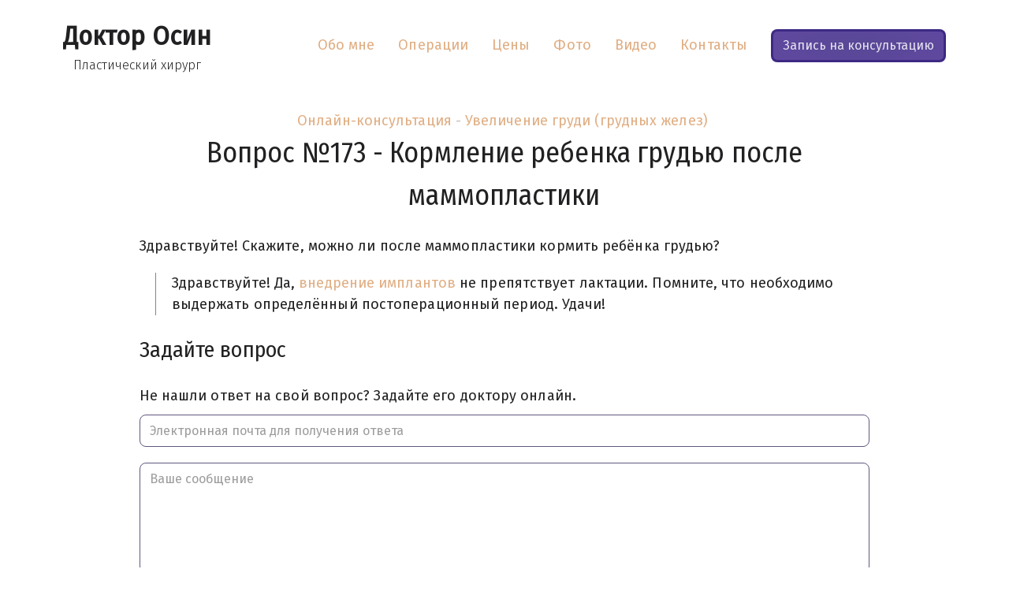

--- FILE ---
content_type: text/html; charset=UTF-8
request_url: https://doctor-osin.ru/consult/uvelichenie-grudi/173
body_size: 3912
content:
<!doctype html>
<html>
<head>
	<meta charset="UTF-8">
	<meta content="width=device-width,initial-scale=1" name="viewport">
	
	<title>Кормление ребенка грудью после маммопластики | Вопрос №173 - Отвечает Осин Максим Александрович | Пластический хирург Осин Максим Александрович</title>
	<link href="/public/css/osin.css?ver=1715812570" media="screen" rel="stylesheet" type="text/css" >
	<script type="text/javascript" src="/public/scripts/siteBuilt.js?ver=1736037568"></script>

	<link rel="apple-touch-icon" sizes="180x180" href="/public/favicon/apple-touch-icon.png">
	<link rel="icon" type="image/png" sizes="32x32" href="/public/favicon/favicon-32x32.png">
	<link rel="icon" type="image/png" sizes="16x16" href="/public/favicon/favicon-16x16.png">
	<link rel="manifest" href="/public/favicon/site.webmanifest">
	<link rel="mask-icon" href="/public/favicon/safari-pinned-tab.svg" color="#020203">
	<meta name="msapplication-TileColor" content="#020203">
	<meta name="theme-color" content="#020203">

	<!-- Yandex.Metrika counter -->
	<script type="text/javascript" >
	   (function(m,e,t,r,i,k,a){m[i]=m[i]||function(){(m[i].a=m[i].a||[]).push(arguments)};
	   m[i].l=1*new Date();
	   for (var j = 0; j < document.scripts.length; j++) {if (document.scripts[j].src === r) { return; }}
	   k=e.createElement(t),a=e.getElementsByTagName(t)[0],k.async=1,k.src=r,a.parentNode.insertBefore(k,a)})
	   (window, document, "script", "https://mc.yandex.ru/metrika/tag.js", "ym");

	   ym(93898628, "init", {
	        clickmap:true,
	        trackLinks:true,
	        accurateTrackBounce:true
	   });
	</script>
	<noscript><div><img src="https://mc.yandex.ru/watch/93898628" style="position:absolute; left:-9999px;" alt="" /></div></noscript>
	<!-- /Yandex.Metrika counter -->
	
	<!-- Google tag (gtag.js) -->
	<script async src="https://www.googletagmanager.com/gtag/js?id=G-SYZRGG8VH3"></script>
	<script>
	  window.dataLayer = window.dataLayer || [];
	  function gtag(){dataLayer.push(arguments);}
	  gtag('js', new Date());

	  gtag('config', 'G-SYZRGG8VH3');
	</script>
</head>

<body data-url="/consult/uvelichenie-grudi/173">
	<div class="page ">
	
	<div class="header">
		<div class="container">
			<div class="header-w">
				
									<a href="/" class="logo">
						<div class="logo-name">Доктор Осин</div>
						<div class="logo-descr">Пластический хирург</div>
					</a>					
									
				<div class="nav visible-flex-l visible-flex-xl">
					<div class="nav-i">
						<a   href="/o-hirurge/obo-mne/">Обо мне</a>					</div>
					<div class="nav-i">
						<a   href="/operacii/">Операции</a>					</div>
					<div class="nav-i">
						<a   href="/ceny/">Цены</a>					</div>
					<div class="nav-i">
						<a   href="/fotodoposle/">Фото</a>					</div>
					<div class="nav-i">
						<a   href="/video/">Видео</a>					</div>
					<!--
					<div class="nav-i">
						<a   href="/otzyvy/">Отзывы</a>					</div>
				-->
					<div class="nav-i">
						<a   href="/kontakty/">Контакты</a>					</div>
					<div class="nav-i">
							<button data-type="consultationButton">Запись на консультацию</button>
					</div>
				</div>
						
			</div>
		</div>	
	</div>		
	 
	<div class="content">
		<div class="container">
			<div class="row">
				<div class="col-12 col-m-10 col-m-offset-1">
					<div class="content-path"><a   href="/consult/">Онлайн-консультация</a> <a href="/consult/uvelichenie-grudi/">Увеличение груди (грудных желез)</a></div>
					<div class="content-header"><h1>Вопрос №173 - Кормление ребенка грудью после маммопластики</h1></div>

					<div class="faq-user-question">Здравствуйте! Скажите, можно ли после маммопластики кормить ребёнка грудью?
</div>

					<div class="faq-user-answer">Здравствуйте! Да, <a href="/operacii/uvelichenie-grudi/"> внедрение имплантов</a> не препятствует лактации. Помните, что необходимо выдержать определённый постоперационный период. Удачи!</div>

					<h2>Задайте вопрос</h2>

<div data-type="questionForm" data-service-id="2">				
	<div class="faq-request-form">
		<div class="faq-request-form-descr">Не нашли ответ на свой вопрос? Задайте его доктору онлайн.</div>
		<div class="faq-request-form-input">
			<input type="text" placeholder="Электронная почта для получения ответа" data-type="email" data-field="text">
		</div>
		<div class="faq-request-form-textarea">
			<textarea placeholder="Ваше сообщение" data-type="question" data-field="text"></textarea>
		</div>
		<div class="faq-request-form-btn">
			<button data-type="submitButton">Отправить</button>
		</div>
	</div>
</div>
			</div>
		</div>
	</div>	</div>

		
<div class="footer">
	<div class="container">
		<div class="row">
			<div class="col-12 col-xl-10 col-xl-offset-1 footer-contacts">
				<div class="footer-contacts-i"><a href="tel:+74957640169" data-type="footerPhone">+7 (495) 764-01-69</a></div>
				<div class="footer-contacts-i footer-social-whatsapp">
					<a href="https://api.whatsapp.com/send/?phone=79057735566&amp;text=%D0%9A%D0%B0%D0%BA%20%D1%8F%20%D0%BC%D0%BE%D0%B3%D1%83%20%D0%B7%D0%B0%D0%BF%D0%B8%D1%81%D0%B0%D1%82%D1%8C%D1%81%D1%8F%20%D0%BD%D0%B0%20%D0%BA%D0%BE%D0%BD%D1%81%D1%83%D0%BB%D1%8C%D1%82%D0%B0%D1%86%D0%B8%D1%8E%20%D0%BA%20%D0%B4%D0%BE%D0%BA%D1%82%D0%BE%D1%80%D1%83%20%D0%9E%D1%81%D0%B8%D0%BD%D1%83?&amp;type=phone_number&amp;app_absent=0" target="_blank" data-type="contactsWhatsapp">
						<div class="whatsapp-icon"></div>
					</a>
				</div>
				<div class="footer-contacts-i"><a href="mailto:6451129@mail.ru" data-type="footerEmail">6451129@mail.ru</a></div>
				<div class="footer-contacts-i">
					<a   href="/consult/">Онлайн-консультация</a>				</div>

			</div>

				<div class="col-12 col-xl-10 col-xl-offset-1 footer-social">
					
					<div class="footer-social-i footer-social-inst">
						<a href="https://www.instagram.com/doctor.osin/" target="_blank" data-type="instagramLink">
							<div class="instagram-icon"></div>
						</a>
					</div>
					<div class="footer-social-i footer-social-tele">
						<a href="https://t.me/doctorosin" target="_blank" data-type="telegramLink">
							<div class="telegram-icon"></div>
						</a>
					</div>
					<div class="footer-social-i footer-social-vk">
						<a href="https://vk.com/id261545019" target="_blank" data-type="vkLink">
							<div class="vk-icon"></div>
						</a>
					</div>
					<div class="footer-social-i footer-social-yt">
						<a href="https://www.youtube.com/channel/UCbh2fI-aoHSOZACnm4yKGOA" target="_blank" data-type="youtubeLink">
							<div class="youtube-icon"></div>
						</a>
					</div>
					<div class="footer-social-i footer-social-rt">
						<a href="https://rutube.ru/channel/1392114/" target="_blank" data-type="rutubeLink">
							<div class="rutube-icon"></div>
						</a>
					</div>
					<div class="footer-social-i footer-social-tt">
						<a href="https://www.tiktok.com/@doctor.osin" target="_blank" data-type="tiktokLink">
							<div class="tiktok-icon"></div>
						</a>
					</div>
					<div class="footer-social-i footer-social-dzen">
						<a href="https://dzen.ru/doctorosin" target="_blank" data-type="dzenLink">
							<div class="dzen-icon"></div>
						</a>
					</div>
					<div class="footer-social-i footer-social-odn">
						<a href="https://ok.ru/group/70000005262334" target="_blank" data-type="okLink">
							<div class="odnoklassniki-icon"></div>
						</a>
					</div>
				
			</div>




			<div class="col-12 col-m-3 col-xl-offset-1 footer-nav-i">
				<div class="footer-nav-b">
	<div class="footer-nav-header"><a href="/operacii/lico/">Подтяжка лица</a></div>
</div>				<div class="footer-nav-b">
	<div class="footer-nav-header"><a href="/operacii/plastika-vek/">Пластика век</a></div>
</div>				<div class="footer-nav-b">
	<div class="footer-nav-header"><a href="/operacii/plastica-ushei/">Пластика ушей</a></div>
</div>				<div class="footer-nav-b">
	<div class="footer-nav-header"><a href="/operacii/plastika-nosa/">Ринопластика</a></div>
</div>				<div class="footer-nav-b">
	<div class="footer-nav-header"><a href="/operacii/podtyajka-shei/">Подтяжка шеи</a></div>
</div>			</div>
			<div class="col-12 col-m-3 footer-nav-i">
				<div class="footer-nav-b">
	<div class="footer-nav-header"><a href="/operacii/plastika-grudi/">Пластика груди</a></div>
</div>				<div class="footer-nav-b">
	<div class="footer-nav-header"><a href="/operacii/brahioplastika/">Пластика рук</a></div>
</div>				<div class="footer-nav-b">
	<div class="footer-nav-header"><a href="/operacii/plastika-zhivota/">Пластика живота</a></div>
</div>				<div class="footer-nav-b">
	<div class="footer-nav-header"><a href="/operacii/podtyajka-beder/">Подтяжка бедер</a></div>
</div>
			</div>
			<div class="col-12 col-m-4 footer-nav-i">

				<div class="footer-nav-b">
	<div class="footer-nav-header"><a href="/operacii/yagodicy/">Пластика ягодиц</a></div>
</div>				<div class="footer-nav-b">
	<div class="footer-nav-header"><a href="/operacii/liposakciya/">Липосакция</a></div>
</div>				<div class="footer-nav-b">
	<div class="footer-nav-header"><a href="/operacii/plastika-zhivota-posle-rodov/">Восстановление после родов</a></div>
</div>				<div class="footer-nav-b">
	<div class="footer-nav-header"><a href="/operacii/kompleksnie-plasticheskie-operacii/">Комплексные пластические операции</a></div>
</div>

		</div>

		<div class="col-12 col-xl-10 col-xl-offset-1 footer-add-nav">			
				<div class="footer-nav-l">
					<div class="footer-nav-l-i">
						<a   href="/narkoz/">Наркоз</a>					</div>

					<div class="footer-nav-l-i">
						<a   href="/stati/">Статьи</a>					</div>
					<div class="footer-nav-l-i">
						<a   href="/terms-and-conditions/">Условия пользования сайтом</a>					</div>
					<div class="footer-nav-l-i">
						<a   href="/garantii/">Гарантии</a>					</div>
					<div class="footer-nav-l-i">
						<a   href="/politica/">Хранение персональных данных</a>					</div>
				</div>
		</div>


		<div class="col-12 col-xl-10 col-xl-offset-1 footer-copy">
			<p>Информация, представленная на сайте, не может быть использована для постановки диагноза, назначения лечения и не заменяет прием врача.</p>
			<div class="footer-copy-b">
				<div class="footer-copy-i">© 2004-2026 Осин Максим Александрович</div>
				<div class="footer-copy-i"><a href="https://art-creation.ru" target="_blank">Разработка и поддержка сайта</a> — Art creation </div>
			</div>
		</div>
		</div>
	</div>
</div>

	</div>

	<div class="nav-mob visible-flex-xs visible-flex-s visible-flex-m">
		<a  class="nav-mob-i" href="/o-hirurge/obo-mne/">Обо мне</a>		<a  class="nav-mob-i" href="/operacii/">Операции</a>		<a  class="nav-mob-i" href="/ceny/">Цены</a>		<a  class="nav-mob-i" href="/fotodoposle/">Фото</a>		<a  class="nav-mob-i" href="/kontakty/">Контакты</a>	</div>

</body>
</html>

--- FILE ---
content_type: text/css
request_url: https://doctor-osin.ru/public/css/osin.css?ver=1715812570
body_size: 113641
content:
@charset "UTF-8";
/*! normalize.css v4.0.0 | MIT License | github.com/necolas/normalize.css */
/**
 * 1. Change the default font family in all browsers (opinionated).
 * 2. Prevent adjustments of font size after orientation changes in IE and iOS.
 */
@import url("https://fonts.googleapis.com/css2?family=Fira+Sans+Condensed:wght@400&family=Fira+Sans:wght@300;400;600&display=swap");
@import url("https://fonts.googleapis.com/css2?family=Source+Code+Pro:wght@200&display=swap");
html {
  font-family: sans-serif;
  /* 1 */
  -ms-text-size-adjust: 100%;
  /* 2 */
  -webkit-text-size-adjust: 100%;
  /* 2 */ }

/**
 * Remove the margin in all browsers (opinionated).
 */
body {
  margin: 0; }

/* HTML5 display definitions
   ========================================================================== */
/**
 * Add the correct display in IE 9-.
 * 1. Add the correct display in Edge, IE, and Firefox.
 * 2. Add the correct display in IE.
 */
article,
aside,
details,
figcaption,
figure,
footer,
header,
main,
menu,
nav,
section,
summary {
  /* 1 */
  display: block; }

/**
 * Add the correct display in IE 9-.
 */
audio,
canvas,
progress,
video {
  display: inline-block; }

/**
 * Add the correct display in iOS 4-7.
 */
audio:not([controls]) {
  display: none;
  height: 0; }

/**
 * Add the correct vertical alignment in Chrome, Firefox, and Opera.
 */
progress {
  vertical-align: baseline; }

/**
 * Add the correct display in IE 10-.
 * 1. Add the correct display in IE.
 */
template,
[hidden] {
  display: none; }

/* Links
   ========================================================================== */
/**
 * 1. Remove the gray background on active links in IE 10.
 * 2. Remove gaps in links underline in iOS 8+ and Safari 8+.
 */
a {
  background-color: transparent;
  /* 1 */
  -webkit-text-decoration-skip: objects;
  /* 2 */ }

/**
 * Remove the outline on focused links when they are also active or hovered
 * in all browsers (opinionated).
 */
a:active,
a:hover {
  outline-width: 0; }

/* Text-level semantics
   ========================================================================== */
/**
 * 1. Remove the bottom border in Firefox 39-.
 * 2. Add the correct text decoration in Chrome, Edge, IE, Opera, and Safari.
 */
abbr[title] {
  border-bottom: none;
  /* 1 */
  text-decoration: underline;
  /* 2 */
  -webkit-text-decoration: underline dotted;
          text-decoration: underline dotted;
  /* 2 */ }

/**
 * Prevent the duplicate application of `bolder` by the next rule in Safari 6.
 */
b,
strong {
  font-weight: inherit; }

/**
 * Add the correct font weight in Chrome, Edge, and Safari.
 */
b,
strong {
  font-weight: bolder; }

/**
 * Add the correct font style in Android 4.3-.
 */
dfn {
  font-style: italic; }

/**
 * Correct the font size and margin on `h1` elements within `section` and
 * `article` contexts in Chrome, Firefox, and Safari.
 */
h1 {
  font-size: 2em;
  margin: 0.67em 0; }

/**
 * Add the correct background and color in IE 9-.
 */
mark {
  background-color: #ff0;
  color: #000; }

/**
 * Add the correct font size in all browsers.
 */
small {
  font-size: 80%; }

/**
 * Prevent `sub` and `sup` elements from affecting the line height in
 * all browsers.
 */
sub,
sup {
  font-size: 75%;
  line-height: 0;
  position: relative;
  vertical-align: baseline; }

sub {
  bottom: -0.25em; }

sup {
  top: -0.5em; }

/* Embedded content
   ========================================================================== */
/**
 * Remove the border on images inside links in IE 10-.
 */
img {
  border-style: none; }

/**
 * Hide the overflow in IE.
 */
svg:not(:root) {
  overflow: hidden; }

/* Grouping content
   ========================================================================== */
/**
 * 1. Correct the inheritance and scaling of font size in all browsers.
 * 2. Correct the odd `em` font sizing in all browsers.
 */
code,
kbd,
pre,
samp {
  font-family: monospace, monospace;
  /* 1 */
  font-size: 1em;
  /* 2 */ }

/**
 * Add the correct margin in IE 8.
 */
figure {
  margin: 1em 40px; }

/**
 * 1. Add the correct box sizing in Firefox.
 * 2. Show the overflow in Edge and IE.
 */
hr {
  -webkit-box-sizing: content-box;
          box-sizing: content-box;
  /* 1 */
  height: 0;
  /* 1 */
  overflow: visible;
  /* 2 */ }

/* Forms
   ========================================================================== */
/**
 * 1. Change font properties to `inherit` in all browsers (opinionated).
 * 2. Remove the margin in Firefox and Safari.
 */
button,
input,
select,
textarea {
  font: inherit;
  /* 1 */
  margin: 0;
  /* 2 */ }

/**
 * Restore the font weight unset by the previous rule.
 */
optgroup {
  font-weight: bold; }

/**
 * Show the overflow in IE.
 * 1. Show the overflow in Edge.
 */
button,
input {
  /* 1 */
  overflow: visible; }

/**
 * Remove the inheritance of text transform in Edge, Firefox, and IE.
 * 1. Remove the inheritance of text transform in Firefox.
 */
button,
select {
  /* 1 */
  text-transform: none; }

/**
 * 1. Prevent a WebKit bug where (2) destroys native `audio` and `video`
 *    controls in Android 4.
 * 2. Correct the inability to style clickable types in iOS and Safari.
 */
button,
html [type="button"],
[type="reset"],
[type="submit"] {
  -webkit-appearance: button;
  /* 2 */ }

/**
 * Remove the inner border and padding in Firefox.
 */
button::-moz-focus-inner,
[type="button"]::-moz-focus-inner,
[type="reset"]::-moz-focus-inner,
[type="submit"]::-moz-focus-inner {
  border-style: none;
  padding: 0; }

/**
 * Restore the focus styles unset by the previous rule.
 */
button:-moz-focusring,
[type="button"]:-moz-focusring,
[type="reset"]:-moz-focusring,
[type="submit"]:-moz-focusring {
  outline: 1px dotted ButtonText; }

/**
 * Change the border, margin, and padding in all browsers (opinionated).
 */
fieldset {
  border: 1px solid #c0c0c0;
  margin: 0 2px;
  padding: 0.35em 0.625em 0.75em; }

/**
 * 1. Correct the text wrapping in Edge and IE.
 * 2. Correct the color inheritance from `fieldset` elements in IE.
 * 3. Remove the padding so developers are not caught out when they zero out
 *    `fieldset` elements in all browsers.
 */
legend {
  -webkit-box-sizing: border-box;
          box-sizing: border-box;
  /* 1 */
  color: inherit;
  /* 2 */
  display: table;
  /* 1 */
  max-width: 100%;
  /* 1 */
  padding: 0;
  /* 3 */
  white-space: normal;
  /* 1 */ }

/**
 * Remove the default vertical scrollbar in IE.
 */
textarea {
  overflow: auto; }

/**
 * 1. Add the correct box sizing in IE 10-.
 * 2. Remove the padding in IE 10-.
 */
[type="checkbox"],
[type="radio"] {
  -webkit-box-sizing: border-box;
          box-sizing: border-box;
  /* 1 */
  padding: 0;
  /* 2 */ }

/**
 * Correct the cursor style of increment and decrement buttons in Chrome.
 */
[type="number"]::-webkit-inner-spin-button,
[type="number"]::-webkit-outer-spin-button {
  height: auto; }

/**
 * 1. Correct the odd appearance in Chrome and Safari.
 * 2. Correct the outline style in Safari.
 */
[type="search"] {
  -webkit-appearance: textfield;
  /* 1 */
  outline-offset: -2px;
  /* 2 */ }

/**
 * Remove the inner padding and cancel buttons in Chrome and Safari on OS X.
 */
[type="search"]::-webkit-search-cancel-button,
[type="search"]::-webkit-search-decoration {
  -webkit-appearance: none; }

/**
 * Correct the text style of placeholders in Chrome, Edge, and Safari.
 */
::-webkit-input-placeholder {
  color: inherit;
  opacity: 0.54; }

/**
 * 1. Correct the inability to style clickable types in iOS and Safari.
 * 2. Change font properties to `inherit` in Safari.
 */
::-webkit-file-upload-button {
  -webkit-appearance: button;
  /* 1 */
  font: inherit;
  /* 2 */ }

@-webkit-keyframes fade-in {
  from {
    opacity: 0;
    -webkit-transform: scale(1.1);
            transform: scale(1.1);
    -webkit-transform-origin: top center;
            transform-origin: top center; }
  to {
    opacity: 1;
    -webkit-transform: scale(1);
            transform: scale(1); } }

@keyframes fade-in {
  from {
    opacity: 0;
    -webkit-transform: scale(1.1);
            transform: scale(1.1);
    -webkit-transform-origin: top center;
            transform-origin: top center; }
  to {
    opacity: 1;
    -webkit-transform: scale(1);
            transform: scale(1); } }

@-webkit-keyframes fadein-top {
  from {
    opacity: 0; }
  to {
    opacity: 1; } }

@keyframes fadein-top {
  from {
    opacity: 0; }
  to {
    opacity: 1; } }

@-webkit-keyframes fadein-bottom {
  from {
    opacity: 0;
    -webkit-transform: translate3d(0, -20px, 0);
            transform: translate3d(0, -20px, 0); }
  to {
    opacity: 1;
    -webkit-transform: translate3d(0, 0, 0);
            transform: translate3d(0, 0, 0); } }

@keyframes fadein-bottom {
  from {
    opacity: 0;
    -webkit-transform: translate3d(0, -20px, 0);
            transform: translate3d(0, -20px, 0); }
  to {
    opacity: 1;
    -webkit-transform: translate3d(0, 0, 0);
            transform: translate3d(0, 0, 0); } }

*,
*:before,
*:after {
  -webkit-box-sizing: border-box;
          box-sizing: border-box; }

html, body {
  height: 100%; }

body {
  margin: 0;
  color: rgba(9, 9, 11, 0.9);
  font-family: "fira sans", sans-serif;
  font-size: 18px;
  line-height: 1.5;
  letter-spacing: 0.005em;
  text-rendering: optimizeLegibility; }

.page {
  position: relative;
  min-height: 100%; }

.container {
  margin-left: auto;
  margin-right: auto;
  padding-left: 20px;
  padding-right: 20px; }

.container-fluid {
  margin-left: auto;
  margin-right: auto;
  padding-left: 20px;
  padding-right: 20px; }

.row {
  display: -webkit-box;
  display: -ms-flexbox;
  display: flex;
  -ms-flex-wrap: wrap;
      flex-wrap: wrap;
  margin-left: -20px;
  margin-right: -20px; }

.col-1,
.col-2,
.col-3,
.col-4,
.col-5,
.col-6,
.col-7,
.col-8,
.col-9,
.col-10,
.col-11,
.col-12,
.col-s-1,
.col-s-2,
.col-s-3,
.col-s-4,
.col-s-5,
.col-s-6,
.col-s-7,
.col-s-8,
.col-s-9,
.col-s-10,
.col-s-11,
.col-s-12,
.col-m-1,
.col-m-2,
.col-m-3,
.col-m-4,
.col-m-5,
.col-m-6,
.col-m-7,
.col-m-8,
.col-m-9,
.col-m-10,
.col-m-11,
.col-m-12,
.col-l-1,
.col-l-2,
.col-l-3,
.col-l-4,
.col-l-5,
.col-l-6,
.col-l-7,
.col-l-8,
.col-l-9,
.col-l-10,
.col-l-11,
.col-l-12,
.col-xl-1,
.col-xl-2,
.col-xl-3,
.col-xl-4,
.col-xl-5,
.col-xl-6,
.col-xl-7,
.col-xl-8,
.col-xl-9,
.col-xl-10,
.col-xl-11,
.col-xl-12
.col-xxl-1,
.col-xxl-2,
.col-xxl-3,
.col-xxl-4,
.col-xxl-5,
.col-xxl-6,
.col-xxl-7,
.col-xxl-8,
.col-xxl-9,
.col-xxl-10,
.col-xxl-11,
.col-xxl-12
.col-xxxl-1,
.col-xxxl-2,
.col-xxxl-3,
.col-xxxl-4,
.col-xxxl-5,
.col-xxxl-6,
.col-xxxl-7,
.col-xxxl-8,
.col-xxxl-9,
.col-xxxl-10,
.col-xxxl-11,
.col-xxxl-12 {
  width: 100%;
  padding-left: 20px;
  padding-right: 20px;
  -webkit-box-flex: 0;
      -ms-flex: 0 0 auto;
          flex: 0 0 auto; }

.col-1 {
  width: 8.3333333333%; }

.col-2 {
  width: 16.6666666667%; }

.col-3 {
  width: 25%; }

.col-4 {
  width: 33.3333333333%; }

.col-5 {
  width: 41.6666666667%; }

.col-6 {
  width: 50%; }

.col-7 {
  width: 58.3333333333%; }

.col-8 {
  width: 66.6666666667%; }

.col-9 {
  width: 75%; }

.col-10 {
  width: 83.3333333333%; }

.col-11 {
  width: 91.6666666667%; }

.col-12 {
  width: 100%; }

.col-offset-1 {
  margin-left: 8.333333%; }

.col-offset-2 {
  margin-left: 16.666667%; }

.col-offset-3 {
  margin-left: 25%; }

.col-offset-4 {
  margin-left: 33.333333%; }

.col-offset-5 {
  margin-left: 41.666667%; }

.col-offset-6 {
  margin-left: 50%; }

.col-offset-7 {
  margin-left: 58.333333%; }

.col-offset-8 {
  margin-left: 66.666667%; }

.col-offset-9 {
  margin-left: 75%; }

.col-offset-10 {
  margin-left: 83.333333%; }

.col-offset-11 {
  margin-left: 91.666667%; }

@media (min-width: 576px) {
  .container {
    max-width: 540px; }
  .col-s-1 {
    width: 8.3333333333%; }
  .col-s-2 {
    width: 16.6666666667%; }
  .col-s-3 {
    width: 25%; }
  .col-s-4 {
    width: 33.3333333333%; }
  .col-s-5 {
    width: 41.6666666667%; }
  .col-s-6 {
    width: 50%; }
  .col-s-7 {
    width: 58.3333333333%; }
  .col-s-8 {
    width: 66.6666666667%; }
  .col-s-9 {
    width: 75%; }
  .col-s-10 {
    width: 83.3333333333%; }
  .col-s-11 {
    width: 91.6666666667%; }
  .col-s-12 {
    width: 100%; }
  .col-s-offset-1 {
    margin-left: 8.333333%; }
  .col-s-offset-2 {
    margin-left: 16.666667%; }
  .col-s-offset-3 {
    margin-left: 25%; }
  .col-s-offset-4 {
    margin-left: 33.333333%; }
  .col-s-offset-5 {
    margin-left: 41.666667%; }
  .col-s-offset-6 {
    margin-left: 50%; }
  .col-s-offset-7 {
    margin-left: 58.333333%; }
  .col-s-offset-8 {
    margin-left: 66.666667%; }
  .col-s-offset-9 {
    margin-left: 75%; }
  .col-s-offset-10 {
    margin-left: 83.333333%; }
  .col-s-offset-11 {
    margin-left: 91.666667%; } }

@media (min-width: 768px) {
  .container {
    max-width: 720px; }
  .col-m-1 {
    width: 8.3333333333%; }
  .col-m-2 {
    width: 16.6666666667%; }
  .col-m-3 {
    width: 25%; }
  .col-m-4 {
    width: 33.3333333333%; }
  .col-m-5 {
    width: 41.6666666667%; }
  .col-m-6 {
    width: 50%; }
  .col-m-7 {
    width: 58.3333333333%; }
  .col-m-8 {
    width: 66.6666666667%; }
  .col-m-9 {
    width: 75%; }
  .col-m-10 {
    width: 83.3333333333%; }
  .col-m-11 {
    width: 91.6666666667%; }
  .col-m-12 {
    width: 100%; }
  .col-m-offset-1 {
    margin-left: 8.333333%; }
  .col-m-offset-2 {
    margin-left: 16.666667%; }
  .col-m-offset-3 {
    margin-left: 25%; }
  .col-m-offset-4 {
    margin-left: 33.333333%; }
  .col-m-offset-5 {
    margin-left: 41.666667%; }
  .col-m-offset-6 {
    margin-left: 50%; }
  .col-m-offset-7 {
    margin-left: 58.333333%; }
  .col-m-offset-8 {
    margin-left: 66.666667%; }
  .col-m-offset-9 {
    margin-left: 75%; }
  .col-m-offset-10 {
    margin-left: 83.333333%; }
  .col-m-offset-11 {
    margin-left: 91.666667%; } }

@media (min-width: 992px) {
  .container {
    max-width: 960px; }
  .col-l-1 {
    width: 8.3333333333%; }
  .col-l-2 {
    width: 16.6666666667%; }
  .col-l-3 {
    width: 25%; }
  .col-l-4 {
    width: 33.3333333333%; }
  .col-l-5 {
    width: 41.6666666667%; }
  .col-l-6 {
    width: 50%; }
  .col-l-7 {
    width: 58.3333333333%; }
  .col-l-8 {
    width: 66.6666666667%; }
  .col-l-9 {
    width: 75%; }
  .col-l-10 {
    width: 83.3333333333%; }
  .col-l-11 {
    width: 91.6666666667%; }
  .col-l-12 {
    width: 100%; }
  .col-l-offset-1 {
    margin-left: 8.333333%; }
  .col-l-offset-2 {
    margin-left: 16.666667%; }
  .col-l-offset-3 {
    margin-left: 25%; }
  .col-l-offset-4 {
    margin-left: 33.333333%; }
  .col-l-offset-5 {
    margin-left: 41.666667%; }
  .col-l-offset-6 {
    margin-left: 50%; }
  .col-l-offset-7 {
    margin-left: 58.333333%; }
  .col-l-offset-8 {
    margin-left: 66.666667%; }
  .col-l-offset-9 {
    margin-left: 75%; }
  .col-l-offset-10 {
    margin-left: 83.333333%; }
  .col-l-offset-11 {
    margin-left: 91.666667%; } }

@media (min-width: 1200px) {
  .container {
    max-width: 1160px; }
  .col-xl-1 {
    width: 8.3333333333%; }
  .col-xl-2 {
    width: 16.6666666667%; }
  .col-xl-3 {
    width: 25%; }
  .col-xl-4 {
    width: 33.3333333333%; }
  .col-xl-5 {
    width: 41.6666666667%; }
  .col-xl-6 {
    width: 50%; }
  .col-xl-7 {
    width: 58.3333333333%; }
  .col-xl-8 {
    width: 66.6666666667%; }
  .col-xl-9 {
    width: 75%; }
  .col-xl-10 {
    width: 83.3333333333%; }
  .col-xl-11 {
    width: 91.6666666667%; }
  .col-xl-12 {
    width: 100%; }
  .col-xl-offset-1 {
    margin-left: 8.333333%; }
  .col-xl-offset-2 {
    margin-left: 16.666667%; }
  .col-xl-offset-3 {
    margin-left: 25%; }
  .col-xl-offset-4 {
    margin-left: 33.333333%; }
  .col-xl-offset-5 {
    margin-left: 41.666667%; }
  .col-xl-offset-6 {
    margin-left: 50%; }
  .col-xl-offset-7 {
    margin-left: 58.333333%; }
  .col-xl-offset-8 {
    margin-left: 66.666667%; }
  .col-xl-offset-9 {
    margin-left: 75%; }
  .col-xl-offset-10 {
    margin-left: 83.333333%; }
  .col-xl-offset-11 {
    margin-left: 91.666667%; } }

@media (min-width: 1440px) {
  .container {
    max-width: 1400px; }
  .col-xxl-1 {
    width: 8.3333333333%; }
  .col-xxl-2 {
    width: 16.6666666667%; }
  .col-xxl-3 {
    width: 25%; }
  .col-xxl-4 {
    width: 33.3333333333%; }
  .col-xxl-5 {
    width: 41.6666666667%; }
  .col-xxl-6 {
    width: 50%; }
  .col-xxl-7 {
    width: 58.3333333333%; }
  .col-xxl-8 {
    width: 66.6666666667%; }
  .col-xxl-9 {
    width: 75%; }
  .col-xxl-10 {
    width: 83.3333333333%; }
  .col-xxl-11 {
    width: 91.6666666667%; }
  .col-xxl-12 {
    width: 100%; }
  .col-xxl-offset-1 {
    margin-left: 8.333333%; }
  .col-xxl-offset-2 {
    margin-left: 16.666667%; }
  .col-xxl-offset-3 {
    margin-left: 25%; }
  .col-xxl-offset-4 {
    margin-left: 33.333333%; }
  .col-xxl-offset-5 {
    margin-left: 41.666667%; }
  .col-xxl-offset-6 {
    margin-left: 50%; }
  .col-xxl-offset-7 {
    margin-left: 58.333333%; }
  .col-xxl-offset-8 {
    margin-left: 66.666667%; }
  .col-xxl-offset-9 {
    margin-left: 75%; }
  .col-xxl-offset-10 {
    margin-left: 83.333333%; }
  .col-xxl-offset-11 {
    margin-left: 91.666667%; } }

@media (min-width: 1920px) {
  .container {
    max-width: 1840px; }
  .col-xxxl-1 {
    width: 8.3333333333%; }
  .col-xxxl-2 {
    width: 16.6666666667%; }
  .col-xxxl-3 {
    width: 25%; }
  .col-xxxl-4 {
    width: 33.3333333333%; }
  .col-xxxl-5 {
    width: 41.6666666667%; }
  .col-xxxl-6 {
    width: 50%; }
  .col-xxxl-7 {
    width: 58.3333333333%; }
  .col-xxxl-8 {
    width: 66.6666666667%; }
  .col-xxxl-9 {
    width: 75%; }
  .col-xxxl-10 {
    width: 83.3333333333%; }
  .col-xxxl-11 {
    width: 91.6666666667%; }
  .col-xxxl-12 {
    width: 100%; }
  .col-xxxl-offset-1 {
    margin-left: 8.333333%; }
  .col-xxxl-offset-2 {
    margin-left: 16.666667%; }
  .col-xxxl-offset-3 {
    margin-left: 25%; }
  .col-xxxl-offset-4 {
    margin-left: 33.333333%; }
  .col-xxxl-offset-5 {
    margin-left: 41.666667%; }
  .col-xxxl-offset-6 {
    margin-left: 50%; }
  .col-xxxl-offset-7 {
    margin-left: 58.333333%; }
  .col-xxxl-offset-8 {
    margin-left: 66.666667%; }
  .col-xxxl-offset-9 {
    margin-left: 75%; }
  .col-xxxl-offset-10 {
    margin-left: 83.333333%; }
  .col-xxxl-offset-11 {
    margin-left: 91.666667%; } }

.visible-xs,
.visible-s,
.visible-m,
.visible-l,
.visible-xl,
.visible-flex-xs,
.visible-flex-s,
.visible-flex-m,
.visible-flex-l,
.visible-flex-xl,
.visible-inl-flex-xs,
.visible-inl-flex-s,
.visible-inl-flex-m,
.visible-inl-flex-l,
.visible-inl-flex-xl {
  display: none !important; }

@media (max-width: 576px) {
  .visible-xs {
    display: block !important; }
  .visible-flex-xs {
    display: -webkit-box !important;
    display: -ms-flexbox !important;
    display: flex !important; }
  .visible-inl-flex-xs {
    display: -webkit-inline-box !important;
    display: -ms-inline-flexbox !important;
    display: inline-flex !important; }
  .d-none {
    display: none !important; } }

@media (min-width: 576px) and (max-width: 768px) {
  .visible-s {
    display: block !important; }
  .visible-flex-s {
    display: -webkit-box !important;
    display: -ms-flexbox !important;
    display: flex !important; }
  .visible-inl-flex-s {
    display: -webkit-inline-box !important;
    display: -ms-inline-flexbox !important;
    display: inline-flex !important; }
  .d-none {
    display: none !important; } }

@media (min-width: 768px) and (max-width: 992px) {
  .visible-m {
    display: block !important; }
  .visible-flex-m {
    display: -webkit-box !important;
    display: -ms-flexbox !important;
    display: flex !important; }
  .visible-inl-flex-m {
    display: -webkit-inline-box !important;
    display: -ms-inline-flexbox !important;
    display: inline-flex !important; }
  .d-none {
    display: none !important; } }

@media (min-width: 992px) and (max-width: 1200px) {
  .visible-l {
    display: block !important; }
  .visible-flex-l {
    display: -webkit-box !important;
    display: -ms-flexbox !important;
    display: flex !important; }
  .visible-inl-flex-l {
    display: -webkit-inline-box !important;
    display: -ms-inline-flexbox !important;
    display: inline-flex !important; }
  .d-none {
    display: none !important; } }

@media (min-width: 1200px) {
  .visible-xl {
    display: block !important; }
  .visible-flex-xl {
    display: -webkit-box !important;
    display: -ms-flexbox !important;
    display: flex !important; }
  .visible-inl-flex-xl {
    display: -webkit-inline-box !important;
    display: -ms-inline-flexbox !important;
    display: inline-flex !important; }
  .d-none {
    display: none !important; } }

h1, h2, h3, h4, h5, h6 {
  margin-top: 2.25;
  margin-bottom: 0.75;
  font-family: "fira sans condensed", sans-serif;
  font-weight: normal;
  line-height: 1.5; }
  h1:first-child, h2:first-child, h3:first-child, h4:first-child, h5:first-child, h6:first-child {
    margin-top: 0; }

h1 {
  font-size: 36px; }

h2 {
  font-size: 28px; }

h3 {
  font-size: 24px; }

h4 {
  font-size: 22px; }

h5 {
  font-size: 16px; }

h6 {
  font-size: 14px; }

p {
  margin: 0 0 1.5; }
  p:first-child {
    margin: 0; }
  p + .row {
    margin-top: 1.5; }
  p + .list-ordered-wheader {
    margin-top: 0; }
  p + h2 {
    margin-top: 40px; }

a {
  color: rgba(219, 160, 109, 0.85);
  text-decoration: none;
  -webkit-transition: color ease .4s;
  transition: color ease .4s; }
  a:hover {
    color: rgba(255, 188, 132, 0.95);
    text-decoration: none; }

.pseudo-link {
  color: rgba(219, 160, 109, 0.85);
  cursor: pointer; }
  .pseudo-link:hover {
    color: rgba(255, 188, 132, 0.95); }
  .pseudo-link.active {
    color: #4d4b60;
    cursor: auto; }
  .pseudo-link.disable {
    color: #da2d29;
    cursor: auto; }

.icon-link {
  display: -webkit-inline-box;
  display: -ms-inline-flexbox;
  display: inline-flex;
  -webkit-box-align: center;
      -ms-flex-align: center;
          align-items: center;
  color: rgba(219, 160, 109, 0.85); }

.icon-link-img {
  width: 16px;
  height: 16px; }

.icon-link-descr:first-child {
  padding-right: 10px; }

.icon-link-descr:last-child {
  padding-left: 10px; }

small {
  font-size: 15.3px; }

strong {
  font-weight: bold; }

em {
  font-style: italic; }

cite {
  font-style: normal; }

.hs {
  margin-left: .1em; }

img {
  max-width: 100%;
  vertical-align: top; }

.success {
  color: #5cb85c; }

.attention {
  color: #f0ad4e; }

.warning {
  color: #d9534f; }

ul, ol {
  padding: 0 0 0 3;
  margin: 1.5 0 0 0;
  list-style: none;
  padding: 0; }
  ul:first-child, ol:first-child {
    margin-top: 0; }
  ul.unstyled, ol.unstyled {
    padding-left: 0;
    list-style: none; }

ul + h2, ol + h2, dl + h2 {
  margin-top: 40px; }

.list-ordered, .list-ordered-wheader {
  list-style: outside decimal; }
  .list-ordered li, .list-ordered-wheader li {
    margin-left: 20px;
    padding-left: 10px;
    margin-top: 6px; }

.list-bullet dd, .list-bullet li {
  position: relative;
  padding-left: 32px;
  margin-top: 6px; }
  .list-bullet dd:before, .list-bullet li:before {
    content: "—";
    position: absolute;
    left: -14px;
    padding-left: 14px; }
  .list-bullet dd:first-child, .list-bullet li:first-child {
    margin-top: 0; }

dl {
  margin: 0.75 0 0 0; }
  dl:first-child {
    margin-top: 0; }

dt {
  font-weight: normal;
  margin-top: 1;
  margin-bottom: 6px; }
  dt:first-child {
    margin-top: 0; }

dd {
  margin: 0; }

table {
  width: 100%;
  margin-top: 1.5;
  background-color: transparent;
  table-layout: auto; }
  table:first-child {
    margin-top: 0; }
  table thead th {
    font-weight: bold;
    text-align: left;
    vertical-align: top;
    padding: 0.75;
    background-color: transparent;
    border-top: 1px solid transparent; }
  table thead:first-child th {
    border-top: none;
    border-bottom: 1px solid #bfc1c3; }
  table tbody td {
    padding: 10px;
    text-align: left;
    vertical-align: top;
    border-top: 1px solid transparent; }
  table tbody tr:first-child td {
    border-top: none; }
  table tfoot td {
    font-weight: bold;
    padding: 10px;
    text-align: left;
    vertical-align: top;
    border-top: 1px solid transparent; }
  table .success {
    background-color: #dff0d8; }
  table .attention {
    background-color: #fcf8e3; }
  table .warning {
    background-color: #f2dede; }

.table-bordered {
  border: 1px solid transparent;
  border-left: 0; }
  .table-bordered th,
  .table-bordered td {
    border-left: 1px solid transparent; }

.table-striped tbody tr:nth-child(odd) td,
.table-striped tbody tr:nth-child(odd) th {
  background: #f1f2f5; }

.table-hover tbody tr:hover td,
.table-hover tbody tr:hover th {
  background-color: #f5f6f8; }

.photogallery {
  position: relative;
  width: 100%;
  height: 240px;
  background: #020203;
  -webkit-user-select: none;
     -moz-user-select: none;
      -ms-user-select: none;
          user-select: none; }
  @media (min-width: 576px) {
    .photogallery {
      height: 360px; } }
  @media (min-width: 768px) {
    .photogallery {
      height: 440px; } }
  @media (min-width: 992px) {
    .photogallery {
      height: 100%; } }
  @media (orientation: landscape) {
    .photogallery {
      height: 100vh; } }

.photogallery-flow {
  height: 100%;
  overflow: hidden;
  position: relative;
  width: 100%; }

.photogallery-flow-position {
  position: absolute;
  top: 0;
  left: 0;
  height: 100%;
  width: 100%;
  display: -webkit-box;
  display: -ms-flexbox;
  display: flex; }
  @media (min-width: 992px) {
    .photogallery-flow-position {
      -webkit-transition: left 0.2s cubic-bezier(0.165, 0.84, 0.44, 1);
      transition: left 0.2s cubic-bezier(0.165, 0.84, 0.44, 1); } }

.photogallery-flow-i {
  position: absolute;
  top: 0;
  left: 0;
  height: 100%;
  width: 100%;
  overflow: hidden;
  display: -webkit-box;
  display: -ms-flexbox;
  display: flex;
  -webkit-box-pack: center;
      -ms-flex-pack: center;
          justify-content: center;
  -webkit-box-align: center;
      -ms-flex-align: center;
          align-items: center; }
  @media (min-width: 992px) {
    .photogallery-flow-i {
      opacity: 0;
      -webkit-transition: opacity 0.2s cubic-bezier(0.165, 0.84, 0.44, 1);
      transition: opacity 0.2s cubic-bezier(0.165, 0.84, 0.44, 1); }
      .photogallery-flow-i.active {
        opacity: 1; } }

.photogallery-wrapper {
  display: -webkit-box;
  display: -ms-flexbox;
  display: flex;
  -webkit-box-align: center;
      -ms-flex-align: center;
          align-items: center;
  -webkit-box-pack: center;
      -ms-flex-pack: center;
          justify-content: center;
  height: 100%;
  width: 100%; }

.photogallery-title {
  display: -webkit-box;
  display: -ms-flexbox;
  display: flex;
  -webkit-box-align: center;
      -ms-flex-align: center;
          align-items: center;
  -webkit-box-pack: center;
      -ms-flex-pack: center;
          justify-content: center;
  position: absolute;
  top: 0;
  left: 0;
  z-index: 1;
  width: 100%;
  height: 40px;
  padding: 10px;
  color: rgba(255, 255, 255, 0.75);
  font-size: 14px; }

.photogallery-i {
  height: 100%;
  max-width: none;
  -webkit-transition: opacity 0.5s cubic-bezier(0.165, 0.84, 0.44, 1) 0s;
  transition: opacity 0.5s cubic-bezier(0.165, 0.84, 0.44, 1) 0s; }

.photogallery-prev {
  height: 100%;
  position: absolute;
  top: 0;
  left: 0;
  width: 50%;
  vertical-align: middle;
  cursor: pointer;
  z-index: 2;
  display: -webkit-box;
  display: -ms-flexbox;
  display: flex;
  -webkit-box-pack: start;
      -ms-flex-pack: start;
          justify-content: flex-start;
  -webkit-box-align: center;
      -ms-flex-align: center;
          align-items: center;
  padding-left: 6%; }
  .photogallery-prev:hover .prev-icon {
    opacity: .8;
    -webkit-transform: scale(1.1, 1.1);
            transform: scale(1.1, 1.1); }
  .photogallery-prev .prev-icon {
    width: 48px;
    height: 48px;
    opacity: .7;
    -webkit-transition: all 0.4s cubic-bezier(0.175, 0.885, 0.32, 1.275);
    transition: all 0.4s cubic-bezier(0.175, 0.885, 0.32, 1.275); }

.photogallery-next {
  height: 100%;
  position: absolute;
  top: 0;
  right: 0;
  width: 50%;
  vertical-align: middle;
  cursor: pointer;
  z-index: 2;
  display: -webkit-box;
  display: -ms-flexbox;
  display: flex;
  -webkit-box-pack: end;
      -ms-flex-pack: end;
          justify-content: flex-end;
  -webkit-box-align: center;
      -ms-flex-align: center;
          align-items: center;
  padding-right: 6%; }
  .photogallery-next:hover .next-icon {
    opacity: .8;
    -webkit-transform: scale(1.1, 1.1);
            transform: scale(1.1, 1.1); }
  .photogallery-next .next-icon {
    width: 48px;
    height: 48px;
    opacity: .7;
    -webkit-transition: all 0.4s cubic-bezier(0.175, 0.885, 0.32, 1.275);
    transition: all 0.4s cubic-bezier(0.175, 0.885, 0.32, 1.275); }

.photogallery-preview {
  height: 80px;
  position: absolute;
  bottom: 5%;
  z-index: 3;
  margin: 0 auto;
  width: 90%;
  left: 0;
  right: 0; }

.photogallery-preview-overflow {
  height: 100%;
  width: 100%;
  overflow: hidden; }

.photogallery-preview-position {
  height: 100%;
  display: -webkit-box;
  display: -ms-flexbox;
  display: flex;
  -webkit-box-orient: horizontal;
  -webkit-box-direction: normal;
      -ms-flex-direction: row;
          flex-direction: row;
  position: relative;
  left: 0;
  -webkit-transition: left 0.4s cubic-bezier(0.165, 0.84, 0.44, 1);
  transition: left 0.4s cubic-bezier(0.165, 0.84, 0.44, 1); }

.photogallery-preview-i {
  height: 100%;
  margin: 0;
  -webkit-box-flex: 0;
      -ms-flex: 0 0 auto;
          flex: 0 0 auto;
  display: -webkit-box;
  display: -ms-flexbox;
  display: flex;
  -webkit-box-pack: center;
      -ms-flex-pack: center;
          justify-content: center;
  -webkit-box-align: center;
      -ms-flex-align: center;
          align-items: center;
  border-radius: 8px;
  margin-left: 10px;
  border: 1px solid transparent;
  position: relative;
  overflow: hidden;
  cursor: pointer;
  -webkit-transition: border 0.2s cubic-bezier(0.165, 0.84, 0.44, 1), opacity 0.2s cubic-bezier(0.165, 0.84, 0.44, 1);
  transition: border 0.2s cubic-bezier(0.165, 0.84, 0.44, 1), opacity 0.2s cubic-bezier(0.165, 0.84, 0.44, 1);
  opacity: .7; }
  .photogallery-preview-i:first-child {
    margin-left: 0px; }
  .photogallery-preview-i img {
    -webkit-transition: opacity 0.5s ease-in-out 0s;
    transition: opacity 0.5s ease-in-out 0s;
    vertical-align: top;
    height: 100%;
    max-width: none; }
  .photogallery-preview-i.active {
    border: 1px solid rgba(81, 53, 184, 0.95);
    opacity: 1; }
  .photogallery-preview-i:hover {
    opacity: 1; }

.photogallery-col {
  width: calc(20% - 10px); }
  @media (min-width: 992px) {
    .photogallery-col {
      width: calc(14.285714% - 10px); } }

.photogallery-preview-prev {
  height: 100%;
  position: absolute;
  top: 0;
  left: -5%;
  width: 5%;
  vertical-align: middle;
  cursor: pointer;
  z-index: 2;
  display: -webkit-box;
  display: -ms-flexbox;
  display: flex;
  -webkit-box-pack: center;
      -ms-flex-pack: center;
          justify-content: center;
  -webkit-box-align: center;
      -ms-flex-align: center;
          align-items: center; }
  .photogallery-preview-prev:hover .prev-icon {
    opacity: .7; }

.photogallery-preview-next {
  height: 100%;
  position: absolute;
  top: 0;
  right: -5%;
  width: 5%;
  cursor: pointer;
  z-index: 2;
  display: -webkit-box;
  display: -ms-flexbox;
  display: flex;
  -webkit-box-pack: center;
      -ms-flex-pack: center;
          justify-content: center;
  -webkit-box-align: center;
      -ms-flex-align: center;
          align-items: center; }
  .photogallery-preview-next:hover .next-icon {
    opacity: 1; }

.photogallery-indication {
  display: -webkit-box;
  display: -ms-flexbox;
  display: flex;
  -webkit-box-align: center;
      -ms-flex-align: center;
          align-items: center;
  -webkit-box-pack: center;
      -ms-flex-pack: center;
          justify-content: center;
  -ms-flex-wrap: wrap;
      flex-wrap: wrap;
  padding: 0 20px 0;
  position: absolute;
  bottom: 20px;
  right: 0;
  width: 100%; }

.photogallery-indication-i {
  width: 10px;
  height: 10px;
  border-radius: 10px;
  background: rgba(59, 39, 131, 0.85);
  margin-left: 6px;
  margin-bottom: 6px; }
  .photogallery-indication-i:first-child {
    margin-left: 0; }
  .photogallery-indication-i.active {
    background: rgba(81, 53, 184, 0.95); }

.form-arrow-down-icon {
  background-image: url("data:image/svg+xml,%3Csvg xmlns='http://www.w3.org/2000/svg' viewBox='0 0 10 5'%3E%3Cpath fill='%23fff' fill-rule='evenodd' clip-rule='evenodd' d='M5 3l3.6-3H10L5 5 0 0h1.4L5 3z'/%3E%3C/svg%3E");
  background-repeat: no-repeat;
  display: block;
  width: 10px;
  height: 5px;
  -webkit-transition: -webkit-transform ease .2s;
  transition: -webkit-transform ease .2s;
  transition: transform ease .2s;
  transition: transform ease .2s, -webkit-transform ease .2s; }

label {
  font: 16px "fira sans", sans-serif;
  color: rgba(9, 9, 11, 0.9); }

input,
button,
select,
textarea {
  font: 16px "fira sans", sans-serif;
  color: rgba(9, 9, 11, 0.75); }

select,
textarea,
input[type="text"],
input[type="password"],
input[type="datetime"],
input[type="datetime-local"],
input[type="date"],
input[type="month"],
input[type="time"],
input[type="week"],
input[type="number"],
input[type="email"],
input[type="url"],
input[type="search"],
input[type="tel"],
input[type="color"] {
  display: inline-block;
  padding: 10px 12px;
  background: transparent;
  border-width: 1px;
  border-style: solid;
  border-color: rgba(44, 31, 85, 0.75);
  border-radius: 8px;
  -webkit-transition: border ease .2s, color ease .2s;
  transition: border ease .2s, color ease .2s; }
  select:focus,
  textarea:focus,
  input[type="text"]:focus,
  input[type="password"]:focus,
  input[type="datetime"]:focus,
  input[type="datetime-local"]:focus,
  input[type="date"]:focus,
  input[type="month"]:focus,
  input[type="time"]:focus,
  input[type="week"]:focus,
  input[type="number"]:focus,
  input[type="email"]:focus,
  input[type="url"]:focus,
  input[type="search"]:focus,
  input[type="tel"]:focus,
  input[type="color"]:focus {
    border-color: rgba(59, 39, 131, 0.85);
    outline: 0; }
  select:hover,
  textarea:hover,
  input[type="text"]:hover,
  input[type="password"]:hover,
  input[type="datetime"]:hover,
  input[type="datetime-local"]:hover,
  input[type="date"]:hover,
  input[type="month"]:hover,
  input[type="time"]:hover,
  input[type="week"]:hover,
  input[type="number"]:hover,
  input[type="email"]:hover,
  input[type="url"]:hover,
  input[type="search"]:hover,
  input[type="tel"]:hover,
  input[type="color"]:hover {
    border-color: rgba(59, 39, 131, 0.85); }

.input-icon {
  display: -webkit-box;
  display: -ms-flexbox;
  display: flex;
  -webkit-box-align: center;
      -ms-flex-align: center;
          align-items: center; }
  .input-icon .input-area {
    padding-right: 30px;
    width: 100%; }
  .input-icon .input-btn {
    margin-left: -30px;
    width: 30px;
    height: 16px;
    cursor: pointer; }

form {
  margin: 1.5 0 0; }

form:first-child {
  margin: 0; }

fieldset {
  padding: 0;
  margin: 0;
  border: 0; }

label {
  display: inline-block;
  vertical-align: middle; }

select {
  height: 26px;
  line-height: 26px;
  font-size: 16px;
  padding: 5px 4px;
  border-radius: 3px; }

textarea,
select[multiple],
select[size] {
  height: auto; }

textarea {
  resize: none; }

input[type="checkbox"],
input[type="radio"] {
  margin: 0 5px 0 0; }

.controls {
  margin-top: 0.75; }

.controls:first-child {
  margin-top: 0; }

.input-icon {
  display: -webkit-inline-box;
  display: -ms-inline-flexbox;
  display: inline-flex;
  -webkit-box-align: stretch;
      -ms-flex-align: stretch;
          align-items: stretch;
  position: relative;
  outline: 0; }

.input-icon-input {
  padding-right: 40px;
  width: 100%; }

.input-icon-btn {
  position: relative;
  margin-left: -40px;
  width: 40px;
  cursor: pointer;
  padding: 8px;
  display: -webkit-box;
  display: -ms-flexbox;
  display: flex;
  -webkit-box-align: center;
      -ms-flex-align: center;
          align-items: center;
  -webkit-box-pack: center;
      -ms-flex-pack: center;
          justify-content: center;
  opacity: .7; }
  .input-icon-btn:hover {
    opacity: 1; }

button {
  position: relative;
  cursor: pointer;
  display: -webkit-inline-box;
  display: -ms-inline-flexbox;
  display: inline-flex;
  -webkit-box-align: center;
      -ms-flex-align: center;
          align-items: center;
  -webkit-user-select: none;
     -moz-user-select: none;
      -ms-user-select: none;
          user-select: none;
  margin: 0;
  border: 3px solid transparent;
  outline: 0;
  padding: 10px 12px;
  color: rgba(255, 255, 255, 0.85);
  font-size: 16px;
  line-height: 1;
  background-color: rgba(59, 39, 131, 0.85);
  border-radius: 8px;
  -webkit-transition: all 0.2s cubic-bezier(0.165, 0.84, 0.44, 1);
  transition: all 0.2s cubic-bezier(0.165, 0.84, 0.44, 1); }
  button:hover {
    background-color: rgba(81, 53, 184, 0.85);
    border-color: transparent;
    color: rgba(255, 255, 255, 0.95); }
  @media (hover: none) {
    button:hover {
      background-color: rgba(59, 39, 131, 0.85);
      color: rgba(255, 255, 255, 0.85); } }
  button.active {
    background-color: rgba(81, 53, 184, 0.95);
    color: #fff;
    cursor: default; }
    button.active .btn-notification {
      background: fadeout(#212225, 25%);
      -webkit-animation-name: none;
              animation-name: none; }
  button.disabled {
    color: rgba(255, 255, 255, 0.5);
    background-color: rgba(59, 39, 131, 0.5);
    border-color: transparent;
    cursor: not-allowed; }
    button.disabled:hover {
      background-color: rgba(59, 39, 131, 0.5);
      border-color: transparent; }
  button.btn-mini {
    font-size: .7rem;
    line-height: 1;
    padding: 3px 8px; }
  button.btn-sml {
    font-size: 14px;
    padding: 4px 14px; }
  button.btn-big {
    font-size: 1.2rem;
    padding: 8px 22px; }
  button.btn-noattention {
    background: #eee;
    color: rgba(39, 38, 47, 0.5); }

.btn-special {
  border-color: transparent;
  background: rgba(139, 118, 246, 0.95);
  color: rgba(255, 255, 255, 0.9); }
  .btn-special:hover {
    border-color: rgba(107, 82, 235, 0.95);
    color: rgba(255, 255, 255, 0.95);
    background: rgba(107, 82, 235, 0.95); }

.btn-special-two {
  background: #eae8ef;
  border-color: rgba(139, 118, 246, 0.95);
  color: rgba(139, 118, 246, 0.95); }
  .btn-special-two:hover {
    border-color: rgba(107, 82, 235, 0.95);
    color: rgba(107, 82, 235, 0.95);
    background: #eae8ef; }

.btn-notification {
  position: absolute;
  z-index: 1;
  display: -webkit-inline-box;
  display: -ms-inline-flexbox;
  display: inline-flex;
  -webkit-box-align: center;
      -ms-flex-align: center;
          align-items: center;
  -webkit-box-pack: center;
      -ms-flex-pack: center;
          justify-content: center;
  right: -5px;
  top: -10px;
  height: 21px;
  padding: 0 5px;
  font-size: 10px;
  line-height: 10px;
  border-radius: 10px;
  background: fadeout(rgba(51, 38, 110, 0.94), 5%);
  color: rgba(255, 255, 255, 0.9); }

.btn-loader {
  display: -webkit-inline-box;
  display: -ms-inline-flexbox;
  display: inline-flex;
  -webkit-box-align: center;
      -ms-flex-align: center;
          align-items: center;
  margin-left: 10px;
  opacity: .75; }

.switch-checkbox {
  display: -webkit-box;
  display: -ms-flexbox;
  display: flex;
  -webkit-box-align: center;
      -ms-flex-align: center;
          align-items: center; }

.switch-checkbox-input {
  -webkit-appearance: none;
     -moz-appearance: none;
          appearance: none;
  position: relative;
  width: 62px;
  height: 36px;
  background: transparent;
  border-width: 2px;
  border-color: rgba(16, 107, 184, 0.95);
  border-style: solid;
  border-radius: 2px; }
  .switch-checkbox-input:before {
    content: "";
    position: absolute;
    top: 2px;
    left: 2px;
    width: calc(50% - 4px);
    height: calc(100% - 4px);
    background: rgba(16, 107, 184, 0.5);
    border-radius: 2px;
    -webkit-transition: all 0.4s cubic-bezier(0.165, 0.84, 0.44, 1);
    transition: all 0.4s cubic-bezier(0.165, 0.84, 0.44, 1); }
  .switch-checkbox-input:checked:before {
    left: calc(50% + 2px);
    background: rgba(230, 223, 62, 0.85); }

.switch-checkbox-label {
  margin-left: 10px;
  -webkit-user-select: none;
     -moz-user-select: none;
      -ms-user-select: none;
          user-select: none; }

.btn-switch {
  display: -webkit-inline-box;
  display: -ms-inline-flexbox;
  display: inline-flex;
  -ms-flex-wrap: nowrap;
      flex-wrap: nowrap;
  -webkit-box-align: center;
      -ms-flex-align: center;
          align-items: center;
  vertical-align: top; }

.btn-switch-input {
  display: -webkit-box;
  display: -ms-flexbox;
  display: flex;
  -ms-flex-wrap: nowrap;
      flex-wrap: nowrap;
  -webkit-box-align: start;
      -ms-flex-align: start;
          align-items: flex-start; }
  .btn-switch-input .btn-off {
    background: rgba(107, 82, 235, 0.95);
    color: white; }
  .btn-switch-input .btn-on {
    background: white;
    border-color: rgba(143, 108, 83, 0.5);
    color: rgba(143, 108, 83, 0.5); }
  .btn-switch-input.hover .btn-off {
    background: rgba(107, 82, 235, 0.95);
    color: white; }
  .btn-switch-input.hover .btn-on {
    border-color: #0a5ce6;
    color: #8f6c53; }
  .btn-switch-input.active .btn-on {
    background: rgba(107, 82, 235, 0.95);
    color: white; }
  .btn-switch-input.active .btn-off {
    background: white;
    color: rgba(143, 108, 83, 0.5);
    border-color: rgba(143, 108, 83, 0.5); }
  .btn-switch-input.active.hover .btn-on {
    background: rgba(107, 82, 235, 0.95);
    color: white; }
  .btn-switch-input.active.hover .btn-off {
    border-color: #0a5ce6;
    color: #8f6c53; }
  .btn-switch-input button {
    border-radius: 0;
    border: 1px solid transparent;
    color: rgba(255, 255, 255, 0.85);
    min-height: 26px; }
    .btn-switch-input button:first-child {
      border-top-left-radius: 8px;
      border-bottom-left-radius: 8px; }
    .btn-switch-input button:last-child {
      border-top-right-radius: 8px;
      border-bottom-right-radius: 8px; }
    .btn-switch-input button + button {
      margin-left: -1px; }

.btn-switch-label {
  padding-left: 10px;
  font-size: .85rem;
  line-height: 1.25; }

.btn-upload {
  position: relative;
  -webkit-box-flex: 0;
      -ms-flex: 0 0 auto;
          flex: 0 0 auto; }
  .btn-upload:hover button {
    background-color: rgba(81, 53, 184, 0.85);
    border-color: transparent;
    color: rgba(255, 255, 255, 0.95); }

.btn-upload-form {
  overflow: hidden;
  z-index: 1;
  position: absolute;
  left: 0;
  top: 0;
  width: 100%;
  height: 100%;
  margin: 0; }
  .btn-upload-form input {
    border: none;
    cursor: pointer;
    font-size: 50px;
    margin: 0 0 0 -400px;
    opacity: 0;
    filter: e(% "alpha(opacity:0)");
    padding: 0;
    width: 600px; }

.upload-form {
  display: -webkit-inline-box;
  display: -ms-inline-flexbox;
  display: inline-flex;
  -webkit-box-align: center;
      -ms-flex-align: center;
          align-items: center; }

.upload-form-result {
  display: -webkit-box;
  display: -ms-flexbox;
  display: flex;
  -webkit-box-align: center;
      -ms-flex-align: center;
          align-items: center;
  overflow: hidden; }

.upload-form-file {
  margin-right: 10px;
  width: 24px;
  height: 24px; }

.upload-form-delete {
  margin-left: 10px;
  width: 18px;
  height: 18px;
  padding: 3px;
  opacity: .75; }
  .upload-form-delete:hover {
    opacity: 1; }

.btn-group {
  display: -webkit-inline-box;
  display: -ms-inline-flexbox;
  display: inline-flex; }
  .btn-group button, .btn-group .dropup {
    -webkit-box-flex: 1;
        -ms-flex: 1 1 auto;
            flex: 1 1 auto;
    border-radius: 0;
    background: transparent;
    border: 1px solid rgba(16, 107, 184, 0.95);
    color: white; }
    .btn-group button:first-child, .btn-group .dropup:first-child {
      border-top-left-radius: 8px;
      border-bottom-left-radius: 8px; }
    .btn-group button + button, .btn-group button + .dropup, .btn-group .dropup + button, .btn-group .dropup + .dropup {
      margin-left: -1px; }
    .btn-group button:last-child, .btn-group .dropup:last-child {
      border-top-right-radius: 8px;
      border-bottom-right-radius: 8px; }
    .btn-group button:hover, .btn-group .dropup:hover {
      background: transparent;
      border-color: rgba(230, 223, 62, 0.85);
      color: white; }
    .btn-group button.active, .btn-group .dropup.active {
      background: transparent;
      border-color: rgba(230, 223, 62, 0.85);
      color: white;
      z-index: 1; }
      .btn-group button.active + .active, .btn-group .dropup.active + .active {
        border-left-color: #fff; }
  .btn-group .dropup.active {
    cursor: pointer; }
  .btn-group.btn-checkbox button {
    cursor: pointer; }

.btn-counter {
  display: -webkit-inline-box;
  display: -ms-inline-flexbox;
  display: inline-flex;
  -webkit-user-select: none;
     -moz-user-select: none;
      -ms-user-select: none;
          user-select: none;
  -webkit-appearance: none; }
  .btn-counter button {
    background: transparent;
    border: 1px solid rgba(16, 107, 184, 0.95);
    color: white;
    font-size: 16px;
    -webkit-user-select: none;
       -moz-user-select: none;
        -ms-user-select: none;
            user-select: none;
    -webkit-appearance: none; }
    .btn-counter button:hover {
      background: transparent;
      border-color: rgba(230, 223, 62, 0.85);
      color: white; }
    @media (min-width: 992px) {
      .btn-counter button {
        padding: 5px 6px; } }
  .btn-counter .btn-counter-down {
    border-top-right-radius: 0;
    border-bottom-right-radius: 0; }
  .btn-counter .btn-counter-up {
    border-top-left-radius: 0;
    border-bottom-left-radius: 0;
    margin-left: -1px; }
  .btn-counter .btn-counter-input {
    border-radius: 0;
    width: 36px;
    margin-left: -1px;
    padding: 10px 6px; }
    @media (min-width: 992px) {
      .btn-counter .btn-counter-input {
        padding: 5px 6px; } }

.select {
  position: relative; }
  .select:focus {
    outline: 0; }
    .select:focus .select-title {
      background-color: transparent;
      border-color: rgba(81, 53, 184, 0.95);
      color: rgba(9, 9, 11, 0.9); }
  .select.disabled .select-title {
    background-color: transparent;
    border: 1px solid rgba(34, 35, 36, 0.5);
    color: rgba(255, 255, 255, 0.5);
    opacity: .5;
    cursor: default; }
    .select.disabled .select-title:hover {
      background-color: transparent;
      border: 1px solid rgba(34, 35, 36, 0.5);
      color: rgba(255, 255, 255, 0.5); }
      .select.disabled .select-title:hover .select-icon {
        opacity: .25; }
  .select.disabled .select-icon {
    opacity: .25; }
  .select.active {
    z-index: 2; }
    .select.active.selected .select-title {
      color: rgba(9, 9, 11, 0.75); }
    .select.active .select-title {
      border-bottom-left-radius: 0;
      border-bottom-right-radius: 0;
      background-color: transparent;
      border-color: rgba(81, 53, 184, 0.95);
      color: rgba(9, 9, 11, 0.9); }
      .select.active .select-title:hover {
        color: rgba(9, 9, 11, 0.9); }
    .select.active .select-list {
      display: list-item; }
    .select.active .select-icon {
      opacity: 1; }
    .select.active .form-arrow-down-icon {
      -webkit-transform: rotate(180deg);
              transform: rotate(180deg); }
  .select.select-sml .select-title {
    padding: 5px 6px;
    font-size: 10.6666666667px; }

.select-mobile {
  position: absolute;
  width: 100%;
  height: 100%;
  opacity: 0;
  visibility: hidden; }
  .select-mobile .active {
    opacity: 0.001;
    visibility: visible; }

.select-icon {
  margin-left: 10px;
  opacity: 0.75; }

.select-title {
  display: -webkit-box;
  display: -ms-flexbox;
  display: flex;
  -webkit-box-align: center;
      -ms-flex-align: center;
          align-items: center;
  background-color: transparent;
  border-width: 1px;
  border-style: solid;
  border-color: rgba(44, 31, 85, 0.75);
  border-radius: 8px;
  padding: 10px 12px;
  cursor: pointer;
  color: rgba(9, 9, 11, 0.75);
  font-size: 16px;
  line-height: 1;
  -webkit-transition: background ease .2s, color ease .2s;
  transition: background ease .2s, color ease .2s; }
  .select-title:hover {
    color: rgba(9, 9, 11, 0.8);
    background-color: transparent;
    border-color: rgba(59, 39, 131, 0.85); }
    .select-title:hover .select-icon {
      opacity: 1; }

.select-name {
  overflow: hidden;
  text-overflow: ellipsis;
  white-space: nowrap;
  width: 100%;
  display: -webkit-box;
  display: -ms-flexbox;
  display: flex; }

.select-list {
  display: none;
  list-style: none;
  position: absolute;
  top: calc(100%-$input-border-width);
  left: 0;
  width: 100%;
  margin: 0;
  background: #0d0d0e;
  border: 1px solid #e6df3e;
  border-top: 0;
  overflow-y: auto;
  overflow-x: hidden;
  border-bottom-left-radius: 8px;
  border-bottom-right-radius: 8px;
  max-height: 170px; }

.select-list-h {
  padding: 10px 12px;
  margin: 0;
  font-size: 16px;
  line-height: 22px;
  cursor: default; }

.select-list-i {
  display: -webkit-box;
  display: -ms-flexbox;
  display: flex;
  margin: 0;
  padding: 10px 12px;
  cursor: pointer;
  font-size: 14px;
  line-height: 20px;
  color: white;
  background: #0d0d0e;
  -webkit-transition: background ease .1s, color ease .1s;
  transition: background ease .1s, color ease .1s; }
  .select-list-i:hover {
    color: white;
    background: rgba(255, 255, 255, 0.1); }
  .select-list-i.hover {
    color: white;
    background: rgba(255, 255, 255, 0.1); }
  .select-list-i.active {
    color: white;
    background: rgba(230, 223, 62, 0.25); }
  .select-list-i.disabled {
    color: fadeout(rgba(9, 9, 11, 0.9), 0%);
    background: inherit;
    opacity: .4;
    cursor: default; }

.select-list-divider {
  border-top: 1px solid fadeout(#212225, 75%);
  margin: 5px 10px; }

.select-touch .select-touch-b {
  display: block;
  position: absolute;
  top: 0;
  left: 0;
  width: 100%;
  height: 100%;
  opacity: 0; }
  .select-touch .select-touch-b select {
    width: 100%;
    height: 100%;
    font-size: 16px; }

.select-touch-b {
  display: none; }

.popover {
  position: absolute;
  top: 0px;
  left: 0px;
  border-radius: 2px;
  z-index: 100;
  background: rgba(15, 60, 98, 0.9);
  padding: 10px;
  font-size: 12px;
  line-height: 1.5;
  max-width: 280px;
  display: inline-block;
  color: #fff;
  opacity: 0;
  cursor: default; }
  .popover a {
    color: rgba(234, 200, 170, 0.85); }
    .popover a:hover {
      color: rgba(244, 227, 211, 0.85); }
  .popover.popover-sml {
    padding: 5px 10px;
    font-size: 11px;
    line-height: 1.5; }
  .popover .arrow {
    border-color: transparent;
    border-style: solid;
    display: inline-block;
    height: 0;
    position: absolute;
    width: 0; }
  .popover.top {
    -webkit-transform: translateY(-20px);
            transform: translateY(-20px);
    -webkit-transition: opacity .2s ease, -webkit-transform .4s ease;
    transition: opacity .2s ease, -webkit-transform .4s ease;
    transition: opacity .2s ease, transform .4s ease;
    transition: opacity .2s ease, transform .4s ease, -webkit-transform .4s ease; }
    .popover.top.active {
      opacity: 1;
      -webkit-transform: translateY(0);
              transform: translateY(0); }
    .popover.top .arrow {
      border-top-color: rgba(15, 60, 98, 0.9);
      border-width: 6px 6px 0;
      bottom: -6px;
      left: 50%;
      margin-left: -6px; }
  .popover.bottom {
    margin-top: 20px;
    -webkit-transition: opacity .2s ease, margin-top .4s ease;
    transition: opacity .2s ease, margin-top .4s ease; }
    .popover.bottom.active {
      opacity: 1;
      margin-top: 0; }
    .popover.bottom .arrow {
      border-bottom-color: rgba(15, 60, 98, 0.9);
      border-width: 0 6px 6px;
      top: -6px;
      left: 50%;
      margin-left: -6px; }
  .popover.left {
    margin-right: 20px;
    -webkit-transition: opacity .2s ease, margin-right .4s ease;
    transition: opacity .2s ease, margin-right .4s ease; }
    .popover.left.active {
      opacity: 1;
      margin-right: 0; }
    .popover.left .arrow {
      border-left-color: rgba(15, 60, 98, 0.9);
      border-width: 6px 0 6px 6px;
      right: -6px;
      top: 50%;
      margin-top: -6px; }
  .popover.right {
    margin-left: 20px;
    -webkit-transition: opacity .2s ease, margin-left .4s ease;
    transition: opacity .2s ease, margin-left .4s ease; }
    .popover.right.active {
      opacity: 1;
      margin-left: 0; }
    .popover.right .arrow {
      border-right-color: rgba(15, 60, 98, 0.9);
      border-width: 6px 6px 6px 0;
      left: -6px;
      top: 50%;
      margin-top: -6px; }
  .popover.attention {
    color: #fff;
    background: rgba(100, 46, 174, 0.9); }
    .popover.attention.left .arrow {
      border-left-color: rgba(100, 46, 174, 0.9); }
    .popover.attention.right .arrow {
      border-right-color: rgba(100, 46, 174, 0.9); }
    .popover.attention.top .arrow {
      border-top-color: rgba(100, 46, 174, 0.9); }
    .popover.attention.bottom .arrow {
      border-bottom-color: rgba(100, 46, 174, 0.9); }
  .popover.error {
    color: #b92c29;
    background: #e9b8b8; }
    .popover.error.left .arrow {
      border-left-color: #e9b8b8; }
    .popover.error.right .arrow {
      border-right-color: #e9b8b8; }
    .popover.error.top .arrow {
      border-top-color: #e9b8b8; }
    .popover.error.bottom .arrow {
      border-bottom-color: #e9b8b8; }

@media (max-width: 768px) {
  .popover {
    position: fixed !important;
    top: 0 !important;
    left: 0 !important;
    width: 100%;
    max-width: 100%; }
  .arrow {
    display: none !important; } }

.youtube-icon {
  background-image: url("data:image/svg+xml,%3Csvg xmlns='http://www.w3.org/2000/svg' viewBox='0 0 64 64'%3E%3Cpath fill='%23FFF' d='M32.407 54.488c-7.192-.227-14.03-.403-20.869-.668a23.691 23.691 0 01-4.408-.63c-2.695-.63-4.559-2.254-5.516-4.912C.846 46.137.569 43.933.367 41.691-.074 36.426-.074 31.162.14 25.897c.126-2.972.202-5.97.995-8.854.479-1.725 1.058-3.413 2.456-4.66 1.474-1.322 3.199-2.116 5.164-2.204 5.39-.264 10.768-.592 16.159-.642 7.255-.076 14.522.025 21.776.164 3.136.063 6.297.227 9.408.63 2.846.378 4.975 1.965 6.108 4.736.869 2.128 1.196 4.358 1.385 6.625.491 5.68.504 11.36.227 17.041-.139 2.884-.277 5.781-1.096 8.59-.932 3.224-2.909 5.353-6.209 6.083-1.285.277-2.62.378-3.93.428-6.851.238-13.69.453-20.176.654zm-6.965-14.32c5.743-2.972 11.423-5.919 17.217-8.93-5.781-3.023-11.461-5.982-17.217-8.993v17.923z'/%3E%3C/svg%3E");
  background-repeat: no-repeat;
  background-size: contain;
  background-position: center;
  display: inline-block;
  width: 100%;
  height: 100%; }

.instagram-icon {
  background-image: url("data:image/svg+xml,%3Csvg xmlns='http://www.w3.org/2000/svg' viewBox='0 0 20 20'%3E%3Cpath fill='%23FFF' d='M14.2 0H5.8C2.6 0 0 2.6 0 5.8v8.5C0 17.4 2.6 20 5.8 20h8.5c3.2 0 5.8-2.6 5.8-5.8V5.8C20 2.6 17.4 0 14.2 0zm4 14.4c0 2.1-1.7 3.8-3.8 3.8H5.7c-2.1 0-3.8-1.7-3.8-3.8V5.7c0-2.1 1.7-3.8 3.8-3.8h8.7c2.1 0 3.8 1.7 3.8 3.8v8.7z'/%3E%3Cpath fill='%23FFF' d='M10 4.9c-2.9 0-5.2 2.3-5.2 5.2s2.3 5.2 5.2 5.2c2.9 0 5.2-2.3 5.2-5.2S12.9 4.9 10 4.9zm0 8.5c-1.9 0-3.4-1.5-3.4-3.4S8.1 6.6 10 6.6s3.4 1.5 3.4 3.4-1.5 3.4-3.4 3.4z'/%3E%3Ccircle fill='%23FFF' cx='15.4' cy='4.7' r='1.2'/%3E%3C/svg%3E");
  background-repeat: no-repeat;
  background-size: contain;
  background-position: center;
  display: inline-block;
  width: 100%;
  height: 100%; }

.vk-icon {
  background-image: url("data:image/svg+xml,%3Csvg xmlns='http://www.w3.org/2000/svg' viewBox='0 0 64 64' xml:space='preserve'%3E%3Cpath fill='%23FFF' d='M31.3 50.1h3.8s1.2-.1 1.7-.8c.5-.6.5-1.7.5-1.7s-.1-5.1 2.3-5.9c2.3-.7 5.4 5 8.6 7.2 2.4 1.7 4.3 1.3 4.3 1.3l8.5-.1s4.5-.3 2.4-3.8c-.2-.3-1.2-2.6-6.4-7.4-5.4-5-4.6-4.2 1.8-12.8 3.9-5.2 5.5-8.4 5-9.8-.5-1.3-3.4-1-3.4-1l-9.6.1s-.7-.1-1.2.2c-.5.3-.8 1-.8 1s-1.5 4.1-3.6 7.5c-4.3 7.3-6 7.7-6.7 7.2-1.6-1.1-1.2-4.2-1.2-6.5 0-7.1 1.1-10-2.1-10.8-1-.3-1.8-.4-4.5-.4-3.4 0-6.3 0-8 .8-1.1.5-1.9 1.7-1.4 1.8.6.1 2.1.4 2.8 1.4 1 1.3 1 4.4 1 4.4s.6 8.3-1.3 9.3c-1.3.7-3.1-.7-6.9-7.3-2-3.4-3.4-7.1-3.4-7.1s-.3-.7-.8-1.1c-.6-.5-1.5-.6-1.5-.6l-9.1.1s-1.4 0-1.9.6c-.4.5 0 1.6 0 1.6s7.2 16.7 15.3 25.2c7.4 7.9 15.8 7.4 15.8 7.4z'/%3E%3C/svg%3E");
  background-repeat: no-repeat;
  background-size: contain;
  background-position: center;
  display: inline-block;
  width: 100%;
  height: 100%; }

.telegram-icon {
  background-image: url("data:image/svg+xml,%3Csvg xmlns='http://www.w3.org/2000/svg' viewBox='0 0 64 64'%3E%3Cpath fill='%23FFF' d='M31.501 29.172c-1.792 1.195-3.564 2.39-5.357 3.564-1.813 1.195-3.708 2.287-5.542 3.441-1.978 1.216-4.1 1.648-6.346 1.298-4.491-.68-8.715-2.225-12.774-4.244a3.695 3.695 0 01-1.113-.845c-.494-.577-.494-1.092 0-1.669.391-.474.927-.762 1.442-1.051 2.39-1.319 4.862-2.493 7.335-3.626 1.978-.927 3.976-1.772 5.975-2.658 1.751-.762 3.502-1.545 5.254-2.287a1063.49 1063.49 0 018.426-3.544C35.54 14.73 42.318 11.99 49.117 9.27a833.683 833.683 0 017.685-2.987 11.86 11.86 0 013.564-.762c.989-.041 1.978.021 2.761.721.639.577.927 1.298.865 2.184-.062.886-.124 1.772-.206 2.637a89.639 89.639 0 01-.7 5.686c-.515 3.502-1.03 7.005-1.566 10.528-.247 1.648-.515 3.276-.783 4.924-.021.144-.021.309-.041.453-.288 1.648-.556 3.276-.845 4.924-.804 4.697-1.586 9.374-2.39 14.072-.165.968-.309 1.937-.515 2.884-.7 3.482-4.821 5.089-7.767 3.07C44.09 54.122 38.96 50.681 33.85 47.22c-1.545-1.051-3.049-2.163-4.615-3.173-1.36-.886-1.689-2.452-1.298-3.75.433-1.401 1.298-2.493 2.349-3.461 1.957-1.813 3.873-3.626 5.831-5.46l.124-.062c3.708-3.379 7.458-6.696 10.858-10.363.247-.268.391-.556.474-.886.082-.309.227-.659-.062-.927-.268-.247-.618-.124-.927-.021-.783.247-1.504.68-2.204 1.113-2.802 1.772-5.46 3.75-8.179 5.645-1.568 1.052-3.134 2.185-4.7 3.297z'/%3E%3C/svg%3E");
  background-repeat: no-repeat;
  background-size: contain;
  background-position: center;
  display: inline-block;
  width: 100%;
  height: 100%; }

.dzen-icon {
  background-image: url("data:image/svg+xml,%3Csvg xmlns='http://www.w3.org/2000/svg' viewBox='0 0 48 48'%3E%3Cpath fill-rule='evenodd' clip-rule='evenodd' fill='%23FFF' d='M23.735 0C13.843.001 6.988.034 3.469 3.47.034 6.988.001 14.164.001 23.735c10.627-.321 15.487-.587 19.363-4.372 3.785-3.876 4.051-8.735 4.371-19.363zM3.469 44.53C.033 41.013 0 33.836 0 24.265c10.627.321 15.487.587 19.363 4.372 3.785 3.876 4.051 8.736 4.372 19.363-9.893 0-16.748-.033-20.266-3.47zM24.265 48c.321-10.627.587-15.486 4.372-19.363 3.876-3.785 8.736-4.051 19.363-4.372-.001 9.571-.034 16.747-3.47 20.265C41.012 47.967 34.158 48 24.265 48zm0-48c.321 10.628.587 15.487 4.372 19.363 3.876 3.785 8.736 4.051 19.363 4.372-.001-9.571-.034-16.747-3.47-20.265C41.012.034 34.158.001 24.265 0z'/%3E%3Cpath fill-rule='evenodd' clip-rule='evenodd' fill='%23FFF' d='M28.637 28.637c-3.785 3.876-4.051 8.736-4.372 19.363 9.893 0 16.746-.032 20.265-3.469 3.436-3.518 3.469-10.694 3.47-20.265-10.627.32-15.487.586-19.363 4.371zM0 24.265c0 9.571.033 16.747 3.469 20.265C6.987 47.967 13.842 48 23.735 48c-.321-10.627-.587-15.486-4.372-19.363-3.876-3.785-8.736-4.051-19.363-4.372zM23.735 0C13.843.001 6.988.034 3.469 3.47.034 6.988.001 14.164.001 23.735c10.627-.321 15.487-.587 19.363-4.372 3.785-3.876 4.051-8.735 4.371-19.363zm4.902 19.363C24.852 15.487 24.586 10.628 24.265 0c9.893.001 16.746.034 20.265 3.47 3.436 3.518 3.469 10.694 3.47 20.265-10.627-.321-15.487-.587-19.363-4.372z'/%3E%3C/svg%3E");
  background-repeat: no-repeat;
  background-size: contain;
  background-position: center;
  display: inline-block;
  width: 100%;
  height: 100%; }

.whatsapp-icon {
  background-image: url("data:image/svg+xml,%3Csvg version='1.1' id='Capa_1' xmlns='http://www.w3.org/2000/svg' x='0' y='0' viewBox='0 0 68 68' xml:space='preserve'%3E%3Cstyle%3E.st0%7Bfill:%23fff%7D%3C/style%3E%3Cpath class='st0' d='M0 68l4.8-16.9C1.7 45.9.1 40 .1 33.9.1 15.2 15.3 0 34 0s34 15.2 34 33.9-15.3 33.9-34 33.9c-5.8 0-11.5-1.5-16.6-4.3L0 68zm18.4-10.7l1 .6c4.4 2.7 9.5 4.1 14.7 4.1 15.5 0 28.2-12.6 28.2-28.2S49.6 5.8 34 5.8 5.9 18.4 5.9 33.9c0 5.4 1.5 10.7 4.4 15.2l.7 1.1-2.7 9.7 10.1-2.6z'/%3E%3Cpath class='st0' d='M24.5 18.1l-2.2-.1c-.7 0-1.4.2-1.9.6-1.1.9-2.8 2.7-3.3 5.1-.8 3.5.4 7.7 3.6 12 3.1 4.3 9 11.1 19.3 14 3.3.9 5.9.3 7.9-1 1.6-1 2.7-2.7 3.1-4.5l.4-1.6c.1-.5-.2-1.1-.6-1.3l-7.4-3.4c-.5-.2-1.1-.1-1.4.3L38.9 42c-.2.3-.6.4-.9.3-2-.7-8.7-3.5-12.4-10.6-.2-.3-.1-.7.1-.9l2.8-3.2c.3-.3.4-.8.2-1.2l-3.2-7.5c-.2-.5-.6-.7-1-.8z'/%3E%3C/svg%3E");
  background-repeat: no-repeat;
  background-size: contain;
  background-position: center;
  display: inline-block;
  width: 100%;
  height: 100%; }

.odnoklassniki-icon {
  background-image: url("data:image/svg+xml,%3Csvg version='1.1' id='Layer_1' xmlns='http://www.w3.org/2000/svg' x='0' y='0' viewBox='0 0 389.404 387.417' xml:space='preserve'%3E%3Cstyle%3E.st0%7Bfill:%23fff%7D%3C/style%3E%3Cpath class='st0' d='M194.95 2.73c-54.385 0-98.472 44.088-98.472 98.472 0 54.385 44.087 98.476 98.472 98.476s98.472-44.091 98.472-98.476c0-54.384-44.087-98.472-98.472-98.472zm0 139.18c-22.481 0-40.706-18.227-40.706-40.707s18.225-40.706 40.706-40.706 40.706 18.225 40.706 40.706-18.225 40.707-40.706 40.707zM229.715 278.031c39.422-8.031 63.046-26.7 64.296-27.702 11.536-9.251 13.389-26.102 4.137-37.64-9.25-11.536-26.1-13.389-37.638-4.139-.244.197-25.44 19.526-66.897 19.554-41.456-.028-67.185-19.357-67.428-19.554-11.538-9.25-28.388-7.397-37.638 4.139-9.251 11.537-7.398 28.388 4.137 37.64 1.267 1.016 25.866 20.171 66.393 28.013l-56.482 59.028c-10.265 10.645-9.956 27.595.689 37.859a26.683 26.683 0 0 0 18.583 7.5c7.015 0 14.023-2.741 19.276-8.19l52.471-55.896 57.771 56.258c10.467 10.451 27.417 10.434 37.865-.03 10.448-10.465 10.435-27.417-.03-37.865l-59.505-58.975z'/%3E%3Cpath class='st0' d='M193.613 228.104c-.066 0 .065.001 0 .003-.065-.002.066-.003 0-.003z'/%3E%3C/svg%3E");
  background-repeat: no-repeat;
  background-size: contain;
  background-position: center;
  display: inline-block;
  width: 100%;
  height: 100%; }

.tiktok-icon {
  background-image: url("data:image/svg+xml,%3Csvg xmlns='http://www.w3.org/2000/svg' viewBox='0 0 389.404 387.417' xml:space='preserve'%3E%3Cpath d='M310.893 79.874c-20.468-13.345-35.237-34.706-39.845-59.59-.995-5.375-1.548-10.912-1.548-16.575h-65.327l-.111 261.815c-1.091 29.323-25.224 52.851-54.805 52.851a54.457 54.457 0 0 1-25.474-6.311c-17.482-9.194-29.449-27.517-29.449-48.597 0-30.282 24.641-54.923 54.916-54.923 5.655 0 11.075.936 16.199 2.536v-66.691c-5.309-.73-10.699-1.172-16.199-1.172-66.3 0-120.242 53.935-120.242 120.25 0 40.678 20.321 76.681 51.34 98.447 19.524 13.721 43.288 21.795 68.91 21.795 66.307 0 120.242-53.942 120.242-120.242v-132.77c25.622 18.389 57.017 29.227 90.897 29.227V94.591c-18.249 0-35.245-5.42-49.504-14.717z' fill='%23fff'/%3E%3C/svg%3E");
  background-repeat: no-repeat;
  background-size: contain;
  background-position: center;
  display: inline-block;
  width: 100%;
  height: 100%; }

.rutube-icon {
  background-image: url("data:image/svg+xml,%3Csvg xmlns='http://www.w3.org/2000/svg' viewBox='0 0 389.404 387.417' xml:space='preserve'%3E%3Cpath d='M266.775 179.554H85.863v-72.482h180.913c10.568 0 17.915 1.865 21.603 5.122 3.688 3.257 5.972 9.297 5.972 18.121v26.026c0 9.297-2.284 15.337-5.972 18.594-3.687 3.257-11.035 4.648-21.603 4.648v-.029zm12.412-140.818H9.139v309.972h76.724V247.862h141.395l67.093 100.847h85.915l-73.972-101.32c27.272-4.092 39.518-12.554 49.617-26.499 10.099-13.945 15.163-36.241 15.163-65.997V131.65c0-17.647-1.844-31.593-5.064-42.281-3.22-10.689-8.724-19.986-16.539-28.336-8.256-7.905-17.447-13.472-28.482-17.202-11.035-3.257-24.823-5.122-41.802-5.122v.027z' fill='%23fff'/%3E%3C/svg%3E");
  background-repeat: no-repeat;
  background-size: contain;
  background-position: center;
  display: inline-block;
  width: 100%;
  height: 100%; }

.close-white-icon {
  background-image: url("data:image/svg+xml,%3Csvg xmlns='http://www.w3.org/2000/svg' viewBox='0 0 15 15'%3E%3Cpath fill-rule='evenodd' clip-rule='evenodd' fill='%23fff' d='M14.5 2.1L9.2 7.4l5.3 5.3c.5.5.5 1.3 0 1.8s-1.3.5-1.8 0L7.4 9.2l-5.3 5.3c-.5.5-1.3.5-1.8 0s-.5-1.3 0-1.8l5.3-5.3L.4 2.1C-.1 1.6-.1.8.4.3s1.3-.5 1.8 0l5.3 5.3L12.8.3c.5-.5 1.3-.5 1.8 0 .4.6.4 1.3-.1 1.8z'/%3E%3C/svg%3E");
  width: 100%;
  height: 100%;
  display: inline-block;
  vertical-align: top; }

.close-icon {
  background-image: url("data:image/svg+xml,%3Csvg xmlns='http://www.w3.org/2000/svg' viewBox='0 0 15 15'%3E%3Cpath fill-rule='evenodd' clip-rule='evenodd' fill='%237f28ca' d='M14.5 2.1L9.2 7.4l5.3 5.3c.5.5.5 1.3 0 1.8s-1.3.5-1.8 0L7.4 9.2l-5.3 5.3c-.5.5-1.3.5-1.8 0s-.5-1.3 0-1.8l5.3-5.3L.4 2.1C-.1 1.6-.1.8.4.3s1.3-.5 1.8 0l5.3 5.3L12.8.3c.5-.5 1.3-.5 1.8 0 .4.6.4 1.3-.1 1.8z'/%3E%3C/svg%3E");
  background-repeat: no-repeat;
  width: 100%;
  height: 100%;
  display: inline-block; }

.loader-icon {
  background-image: url("data:image/svg+xml,%3Csvg xmlns='http://www.w3.org/2000/svg' viewBox='0 0 48 48'%3E%3Cpath fill='%23fff' d='M42.3 29c-2.2 8.1-9.6 14-18.3 14-10.5 0-19-8.5-19-19S13.5 5 24 5c8.7 0 16.1 5.9 18.3 14h5.2C45.2 8.1 35.5 0 24 0 10.7 0 0 10.7 0 24s10.7 24 24 24c11.5 0 21.2-8.1 23.5-19h-5.2z'/%3E%3C/svg%3E");
  display: block;
  width: 100%;
  height: 100%;
  -webkit-animation: loader .6s linear infinite;
          animation: loader .6s linear infinite; }

.prev-icon {
  background-image: url("data:image/svg+xml,%3Csvg xmlns='http://www.w3.org/2000/svg' xml:space='preserve' viewBox='0 0 32 32'%3E%3Cpath fill='%23FFF' d='m14.252 16 9.749-9.749a2.98 2.98 0 0 0-4.213-4.213L7.993 13.834A2.967 2.967 0 0 0 7.126 16c-.016.782.27 1.569.867 2.166l11.796 11.796a2.98 2.98 0 0 0 4.213-4.213L14.252 16z'/%3E%3C/svg%3E");
  background-repeat: no-repeat;
  width: 100%;
  height: 100%;
  display: inline-block;
  vertical-align: middle; }

.next-icon {
  background-image: url("data:image/svg+xml,%3Csvg xmlns='http://www.w3.org/2000/svg' xml:space='preserve' viewBox='0 0 32 32'%3E%3Cpath fill='%23FFF' d='M17.7 16 8 25.7c-1.2 1.2-1.2 3 0 4.2 1.2 1.2 3 1.2 4.2 0L24 18.2c.6-.6.9-1.4.9-2.2 0-.8-.3-1.6-.9-2.2L12.2 2C11 .9 9.2.9 8 2 6.8 3.2 6.8 5 8 6.2l9.7 9.8z'/%3E%3C/svg%3E");
  background-repeat: no-repeat;
  width: 100%;
  height: 100%;
  display: inline-block;
  vertical-align: middle; }

.play-icon {
  background-image: url("data:image/svg+xml,%3Csvg xmlns='http://www.w3.org/2000/svg' viewBox='0 0 48 48'%3E%3Cpath fill='%23FFF' d='M24 0C10.745 0 0 10.745 0 24s10.745 24 24 24 24-10.745 24-24S37.255 0 24 0zm8.867 25.6l-10.667 8c-1.318.989-3.2.048-3.2-1.6V16c0-1.648 1.882-2.589 3.2-1.6l10.667 8a2 2 0 010 3.2z'/%3E%3C/svg%3E");
  background-repeat: no-repeat;
  display: inline-block;
  width: 100%;
  height: 100%; }

video::-webkit-media-text-track-display {
  max-width: -webkit-fit-content;
  max-width: fit-content;
  margin: 0 auto;
  left: 0;
  right: 0; }

video::cue {
  background: rgba(13, 13, 14, 0.5);
  color: rgba(255, 255, 255, 0.85); }

.content-loader {
  display: -webkit-box;
  display: -ms-flexbox;
  display: flex;
  -webkit-box-align: center;
      -ms-flex-align: center;
          align-items: center;
  -webkit-box-pack: center;
      -ms-flex-pack: center;
          justify-content: center;
  margin: 40px auto; }

.video-loader {
  position: absolute;
  top: 0;
  left: 0;
  display: -webkit-box;
  display: -ms-flexbox;
  display: flex;
  -webkit-box-align: center;
      -ms-flex-align: center;
          align-items: center;
  -webkit-box-pack: center;
      -ms-flex-pack: center;
          justify-content: center;
  width: 100%;
  height: 100%; }
  .video-loader.video-loader-br {
    -webkit-box-align: end;
        -ms-flex-align: end;
            align-items: flex-end;
    -webkit-box-pack: end;
        -ms-flex-pack: end;
            justify-content: flex-end;
    top: -20px;
    right: 20px;
    left: initial; }

.loader {
  background-image: url("data:image/svg+xml,%3Csvg xmlns='http://www.w3.org/2000/svg' viewBox='0 0 48 48'%3E%3Cpath fill='%23fff' d='M42.3 29c-2.2 8.1-9.6 14-18.3 14-10.5 0-19-8.5-19-19S13.5 5 24 5c8.7 0 16.1 5.9 18.3 14h5.2C45.2 8.1 35.5 0 24 0 10.7 0 0 10.7 0 24s10.7 24 24 24c11.5 0 21.2-8.1 23.5-19h-5.2z'/%3E%3C/svg%3E");
  display: block;
  width: 32px;
  height: 32px;
  -webkit-animation: loader .6s linear infinite;
          animation: loader .6s linear infinite; }

.loader-big {
  background-image: url("data:image/svg+xml,%3Csvg xmlns='http://www.w3.org/2000/svg' viewBox='0 0 48 48'%3E%3Cpath fill='%23fff' d='M42.3 29c-2.2 8.1-9.6 14-18.3 14-10.5 0-19-8.5-19-19S13.5 5 24 5c8.7 0 16.1 5.9 18.3 14h5.2C45.2 8.1 35.5 0 24 0 10.7 0 0 10.7 0 24s10.7 24 24 24c11.5 0 21.2-8.1 23.5-19h-5.2z'/%3E%3C/svg%3E");
  display: block;
  width: 48px;
  height: 48px;
  -webkit-animation: loader .6s linear infinite;
          animation: loader .6s linear infinite; }

.loader-mini {
  background-image: url("data:image/svg+xml,%3Csvg xmlns='http://www.w3.org/2000/svg' viewBox='0 0 48 48'%3E%3Cpath fill='%23fff' d='M42.3 29c-2.2 8.1-9.6 14-18.3 14-10.5 0-19-8.5-19-19S13.5 5 24 5c8.7 0 16.1 5.9 18.3 14h5.2C45.2 8.1 35.5 0 24 0 10.7 0 0 10.7 0 24s10.7 24 24 24c11.5 0 21.2-8.1 23.5-19h-5.2z'/%3E%3C/svg%3E");
  display: block;
  width: 16px;
  height: 16px;
  -webkit-animation: loader .6s linear infinite;
          animation: loader .6s linear infinite; }

@-webkit-keyframes loader {
  from {
    -webkit-transform: rotate(0deg);
            transform: rotate(0deg); }
  to {
    -webkit-transform: rotate(360deg);
            transform: rotate(360deg); } }

@keyframes loader {
  from {
    -webkit-transform: rotate(0deg);
            transform: rotate(0deg); }
  to {
    -webkit-transform: rotate(360deg);
            transform: rotate(360deg); } }

.arc-input {
  margin-bottom: 40px; }
  .arc-input:last-child {
    margin-bottom: 0; }

.arc-input-header {
  font-size: 1.25rem;
  margin-bottom: 20px; }

.arc-input-subheader {
  margin-bottom: 10px;
  font-size: 18px; }
  .arc-input-subheader:last-child {
    margin-bottom: 0; }

.arc-input-descr {
  font-size: .85rem;
  margin-bottom: 20px; }
  .arc-input-descr:last-child {
    margin-bottom: 0; }

.arc-input-g {
  border-bottom: 1px solid #e1e1e4;
  padding-bottom: 20px;
  margin-bottom: 20px; }

.arc-input-i {
  position: relative;
  display: -webkit-box;
  display: -ms-flexbox;
  display: flex;
  -webkit-box-orient: vertical;
  -webkit-box-direction: normal;
      -ms-flex-direction: column;
          flex-direction: column;
  -webkit-box-align: start;
      -ms-flex-align: start;
          align-items: flex-start;
  margin-bottom: 30px; }
  .arc-input-i:last-child {
    margin-bottom: 0; }
  .arc-input-i .btn-group {
    width: 100%; }
  .arc-input-i.error {
    -webkit-box-orient: horizontal;
    -webkit-box-direction: normal;
        -ms-flex-direction: row;
            flex-direction: row;
    -webkit-box-align: center;
        -ms-flex-align: center;
            align-items: center; }
    .arc-input-i.error .arc-input-text {
      border-color: #cb1010; }
    .arc-input-i.error:after {
      content: "";
      margin-left: -30px;
      z-index: 1;
      background-image: url("data:image/svg+xml,%3Csvg xmlns='http://www.w3.org/2000/svg' viewBox='0 0 16 16'%3E%3Cpath fill='%23cb1010' d='M8 2c3.3 0 6 2.7 6 6s-2.7 6-6 6-6-2.7-6-6 2.7-6 6-6m0-2C3.6 0 0 3.6 0 8s3.6 8 8 8 8-3.6 8-8-3.6-8-8-8z'/%3E%3Cpath fill='%23cb1010' d='M7 4.5c0-.2.1-.5.3-.7.2-.2.4-.3.7-.3.3 0 .5.1.7.3.2.2.3.5.3.7 0 .3-.1.5-.3.7-.2.3-.4.3-.7.3-.3 0-.5-.1-.7-.3-.2-.1-.3-.4-.3-.7zM7.2 7H9v5.5H7.2z'/%3E%3C/svg%3E");
      background-repeat: no-repeat;
      width: 16px;
      height: 16px;
      opacity: .7; }

.arc-input-l {
  -webkit-box-orient: horizontal;
  -webkit-box-direction: normal;
      -ms-flex-direction: row;
          flex-direction: row;
  margin-left: -5px;
  margin-right: -5px; }

.arc-input-col-3 {
  width: 33,333333%;
  padding: 0 5px; }

.arc-input-info {
  font-size: 14px;
  margin-top: 5px;
  color: rgba(66, 66, 81, 0.9); }

.arc-input-switch {
  -webkit-box-align: start;
      -ms-flex-align: start;
          align-items: flex-start;
  -webkit-box-orient: horizontal;
  -webkit-box-direction: normal;
      -ms-flex-direction: row;
          flex-direction: row; }

.arc-input-label {
  width: 100%;
  margin-bottom: 1rem; }

.arc-input-text {
  width: 100%;
  min-height: 30px; }

.arc-input-textarea {
  width: 100%;
  height: 114px; }

.arc-input-select {
  width: 100%; }

.arc-input-icon {
  width: 100%; }

.page-dark a {
  color: rgba(249, 210, 176, 0.85); }
  .page-dark a:hover {
    color: rgba(255, 230, 208, 0.95); }

.page-dark .logo {
  color: rgba(255, 255, 255, 0.95); }

.page-dark .header {
  background: transparent; }

@-webkit-keyframes header {
  from {
    -webkit-transform: translate3d(0, -200px, 0);
            transform: translate3d(0, -200px, 0);
    opacity: 0; }
  to {
    -webkit-transform: translate3d(0, 0, 0);
            transform: translate3d(0, 0, 0);
    opacity: 1; } }

@keyframes header {
  from {
    -webkit-transform: translate3d(0, -200px, 0);
            transform: translate3d(0, -200px, 0);
    opacity: 0; }
  to {
    -webkit-transform: translate3d(0, 0, 0);
            transform: translate3d(0, 0, 0);
    opacity: 1; } }

@-webkit-keyframes header-top {
  from {
    opacity: 0;
    -webkit-transform: translate3d(0, -100px, 0);
            transform: translate3d(0, -100px, 0); }
  to {
    opacity: 1;
    -webkit-transform: translate3d(0, 0, 0);
            transform: translate3d(0, 0, 0); } }

@keyframes header-top {
  from {
    opacity: 0;
    -webkit-transform: translate3d(0, -100px, 0);
            transform: translate3d(0, -100px, 0); }
  to {
    opacity: 1;
    -webkit-transform: translate3d(0, 0, 0);
            transform: translate3d(0, 0, 0); } }

.header {
  position: absolute;
  top: 0;
  left: 0;
  z-index: 2;
  width: 100%;
  background: -webkit-gradient(linear, left top, left bottom, from(rgba(255, 255, 255, 0.75)), to(rgba(255, 255, 255, 0.95)));
  background: linear-gradient(rgba(255, 255, 255, 0.75), rgba(255, 255, 255, 0.95));
  padding: 20px 0;
  -webkit-backdrop-filter: blur(5px);
          backdrop-filter: blur(5px);
  -webkit-animation: header-top 0.4s cubic-bezier(0.55, 0.055, 0.675, 0.19);
          animation: header-top 0.4s cubic-bezier(0.55, 0.055, 0.675, 0.19); }
  @media (min-width: 992px) {
    .header {
      position: fixed; } }

.header-w {
  position: relative;
  display: -webkit-box;
  display: -ms-flexbox;
  display: flex;
  -webkit-box-pack: center;
      -ms-flex-pack: center;
          justify-content: center;
  width: 100%; }
  @media (min-width: 992px) {
    .header-w {
      -webkit-box-pack: justify;
          -ms-flex-pack: justify;
              justify-content: space-between; } }

.page-notfound {
  position: relative;
  display: -webkit-box;
  display: -ms-flexbox;
  display: flex;
  -webkit-box-orient: vertical;
  -webkit-box-direction: normal;
      -ms-flex-direction: column;
          flex-direction: column;
  -webkit-box-align: center;
      -ms-flex-align: center;
          align-items: center;
  -webkit-box-pack: center;
      -ms-flex-pack: center;
          justify-content: center;
  width: 100%;
  height: 100%;
  padding: 40px; }

.page-notfound-text {
  margin-top: 40px;
  text-align: center; }

.doctor-main {
  position: relative;
  z-index: 1;
  height: calc(100vh - 46px);
  min-height: 550px;
  width: 100%;
  max-height: 1000px;
  overflow: hidden;
  color: rgba(255, 255, 255, 0.9);
  background: #020203; }
  .doctor-main + .content {
    margin-top: 0; }
  @media (min-width: 768px) {
    .doctor-main {
      height: 100vh; } }
  @media (min-width: 992px) {
    .doctor-main {
      min-height: 700px; } }

@-webkit-keyframes doctor-main-bg {
  from {
    opacity: 0; }
  to {
    opacity: .5; } }

@keyframes doctor-main-bg {
  from {
    opacity: 0; }
  to {
    opacity: .5; } }

.doctor-main-bg {
  position: absolute;
  top: 0%;
  z-index: 0;
  height: 100%;
  width: 100%;
  background: -webkit-gradient(linear, left top, left bottom, color-stop(10%, #514a44), to(transparent));
  background: linear-gradient(180deg, #514a44 10%, transparent);
  -webkit-animation: doctor-main-bg 2s cubic-bezier(0.165, 0.84, 0.44, 1) forwards;
          animation: doctor-main-bg 2s cubic-bezier(0.165, 0.84, 0.44, 1) forwards; }

@-webkit-keyframes doctor-main-bg-angle {
  from {
    opacity: 0; }
  to {
    opacity: .25; } }

@keyframes doctor-main-bg-angle {
  from {
    opacity: 0; }
  to {
    opacity: .25; } }

.doctor-main-bg-angle {
  position: absolute;
  top: 0%;
  z-index: 0;
  height: 150%;
  width: 100%;
  background: linear-gradient(140deg, #514a44 25%, transparent);
  -webkit-animation: doctor-main-bg-angle 2s cubic-bezier(0.55, 0.055, 0.675, 0.19) forwards;
          animation: doctor-main-bg-angle 2s cubic-bezier(0.55, 0.055, 0.675, 0.19) forwards; }

.doctor-main-content {
  position: relative;
  z-index: 1;
  top: 100%;
  -webkit-transform: translateY(-100%);
          transform: translateY(-100%);
  padding-bottom: 40px; }
  @media (min-width: 992px) {
    .doctor-main-content {
      padding-bottom: 120px; } }

.doctor-main-image {
  position: absolute;
  bottom: 0;
  right: 0;
  height: 100%;
  width: 100%;
  text-align: center;
  -webkit-animation: fade-in 0.8s cubic-bezier(0.55, 0.055, 0.675, 0.19);
          animation: fade-in 0.8s cubic-bezier(0.55, 0.055, 0.675, 0.19); }
  @media (min-width: 768px) {
    .doctor-main-image {
      right: 10%;
      width: auto;
      height: 85%; } }

.doctor-image {
  height: 100%;
  -o-object-fit: cover;
     object-fit: cover;
  -o-object-position: bottom;
     object-position: bottom; }

@-webkit-keyframes anim-bottom {
  from {
    opacity: 0;
    -webkit-transform: translate3d(0, 100px, 0);
            transform: translate3d(0, 100px, 0); }
  to {
    opacity: 1;
    -webkit-transform: translate3d(0, 0, 0);
            transform: translate3d(0, 0, 0); } }

@keyframes anim-bottom {
  from {
    opacity: 0;
    -webkit-transform: translate3d(0, 100px, 0);
            transform: translate3d(0, 100px, 0); }
  to {
    opacity: 1;
    -webkit-transform: translate3d(0, 0, 0);
            transform: translate3d(0, 0, 0); } }

.doctor-main-descr-about {
  font-size: 16px;
  -webkit-animation: anim-bottom 0.4s cubic-bezier(0.55, 0.055, 0.675, 0.19);
          animation: anim-bottom 0.4s cubic-bezier(0.55, 0.055, 0.675, 0.19); }

.doctor-main-descr-announ {
  position: relative;
  margin-top: 30px;
  -webkit-animation: anim-bottom 0.4s cubic-bezier(0.55, 0.055, 0.675, 0.19);
          animation: anim-bottom 0.4s cubic-bezier(0.55, 0.055, 0.675, 0.19); }
  @media (min-width: 992px) {
    .doctor-main-descr-announ {
      margin-top: 60px; } }

.doctor-main-descr-announ-i {
  display: -webkit-box;
  display: -ms-flexbox;
  display: flex;
  -webkit-box-orient: vertical;
  -webkit-box-direction: normal;
      -ms-flex-direction: column;
          flex-direction: column;
  background: rgba(210, 206, 240, 0.2);
  padding: 20px;
  border-radius: 10px;
  color: rgba(255, 255, 255, 0.85);
  -webkit-transition: all 0.6s cubic-bezier(0.165, 0.84, 0.44, 1);
  transition: all 0.6s cubic-bezier(0.165, 0.84, 0.44, 1); }
  .doctor-main-descr-announ-i:hover {
    background: rgba(210, 206, 240, 0.35);
    color: rgba(255, 255, 255, 0.95); }

.doctor-main-descr-announ-header {
  margin-bottom: 10px;
  font-size: 22px;
  font-family: fira sans condensed, arial;
  color: rgba(255, 255, 255, 0.85); }
  @media (min-width: 768px) {
    .doctor-main-descr-announ-header {
      font-size: 24px;
      margin-bottom: 20px; } }

.doctor-main-descr-announ-txt {
  font-size: 16px;
  color: rgba(255, 255, 255, 0.85); }
  @media (min-width: 768px) {
    .doctor-main-descr-announ-txt {
      font-size: 18px; } }

.logo {
  display: -webkit-box;
  display: -ms-flexbox;
  display: flex;
  -webkit-box-orient: vertical;
  -webkit-box-direction: normal;
      -ms-flex-direction: column;
          flex-direction: column;
  -webkit-box-align: center;
      -ms-flex-align: center;
          align-items: center;
  min-width: 185px;
  color: rgba(9, 9, 11, 0.9);
  cursor: default; }

.logo-name {
  font-size: 34px;
  font-family: "fira sans condensed";
  font-weight: 600;
  white-space: nowrap; }

.logo-descr {
  font-family: "fira sans";
  font-weight: 300;
  font-size: 16px; }

.nav {
  display: -webkit-box;
  display: -ms-flexbox;
  display: flex;
  -webkit-box-align: center;
      -ms-flex-align: center;
          align-items: center;
  -webkit-box-pack: end;
      -ms-flex-pack: end;
          justify-content: flex-end;
  -ms-flex-wrap: wrap;
      flex-wrap: wrap; }

.nav-i {
  margin-left: 30px;
  white-space: nowrap;
  padding: 5px 0; }
  .nav-i:first-child {
    margin-right: 0; }
  .nav-i button {
    background: none;
    background-image: radial-gradient(transparent, transparent), radial-gradient(rgba(59, 39, 131, 0.85), rgba(73, 42, 152, 0.85));
    background-repeat: no-repeat;
    background-size: 100% 100%;
    background-position: center;
    -webkit-animation: highlightl 1s infinite alternate;
            animation: highlightl 1s infinite alternate;
    border: 3px solid rgba(59, 39, 131, 0.95); }

@-webkit-keyframes highlightl {
  100% {
    background-size: 150% 300%; } }

@keyframes highlightl {
  100% {
    background-size: 150% 300%; } }

.nav-mob {
  position: fixed;
  bottom: 0;
  left: 0;
  z-index: 4;
  display: -webkit-box;
  display: -ms-flexbox;
  display: flex;
  width: 100%;
  height: 46px; }

.nav-mob-i {
  display: -webkit-box;
  display: -ms-flexbox;
  display: flex;
  -webkit-box-orient: vertical;
  -webkit-box-direction: normal;
      -ms-flex-direction: column;
          flex-direction: column;
  -webkit-box-align: center;
      -ms-flex-align: center;
          align-items: center;
  -webkit-box-pack: center;
      -ms-flex-pack: center;
          justify-content: center;
  -ms-flex-wrap: nowrap;
      flex-wrap: nowrap;
  position: relative;
  padding: 0 5px;
  -webkit-box-flex: 1;
      -ms-flex: 1 1 auto;
          flex: 1 1 auto;
  color: rgba(255, 255, 255, 0.8);
  font-size: 14px;
  white-space: nowrap;
  border-left: 1px solid rgba(255, 255, 255, 0.15);
  background: rgba(59, 39, 131, 0.85); }
  .nav-mob-i:first-child {
    border-left: 0; }
  .nav-mob-i.active {
    background: rgba(81, 53, 184, 0.95); }

.nav-mob-descr {
  font-size: 14px;
  line-height: 1;
  white-space: nowrap;
  color: rgba(255, 255, 255, 0.95); }

.nav-mob-icon {
  position: relative;
  width: 24px;
  height: 24px;
  margin-bottom: 5px;
  opacity: .75; }

.nav-close {
  position: absolute;
  top: -10px;
  right: 0;
  width: 20px;
  height: 20px;
  z-index: 3;
  padding: 5px;
  background: rgba(101, 12, 156, 0.96);
  opacity: 0;
  -webkit-transition: opacity 0.4s cubic-bezier(0.165, 0.84, 0.44, 1);
  transition: opacity 0.4s cubic-bezier(0.165, 0.84, 0.44, 1); }

.content-operations-fotos-main {
  position: relative;
  z-index: 1;
  width: 100%;
  padding: 40px 0;
  color: rgba(255, 255, 255, 0.9);
  background: #020203; }
  .content-operations-fotos-main + .content {
    margin-top: 0; }

.content-operations-fotos-main-b {
  position: relative;
  z-index: 1; }

.content-operations-main {
  position: relative; }

.content-operations-fotos {
  position: relative; }

.content-main-descr {
  position: relative;
  z-index: 1;
  font-size: 18px;
  line-height: 1.5; }

.osin-work-main {
  position: absolute;
  right: 40px;
  bottom: -40px;
  display: -webkit-box;
  display: -ms-flexbox;
  display: flex;
  -webkit-box-pack: end;
      -ms-flex-pack: end;
          justify-content: flex-end;
  opacity: .6; }
  @media (min-width: 768px) {
    .osin-work-main {
      bottom: -80px;
      opacity: .7; } }

.osin-work-main-img {
  border-radius: 50%; }

.content-operations-fotos-main-bg {
  position: absolute;
  top: 0%;
  z-index: 0;
  height: 100%;
  width: 100%;
  background: linear-gradient(-10deg, #514a44 25%, transparent);
  opacity: .25; }

.content-center {
  text-align: center; }

.photos-txt {
  margin-top: 40px; }

.photos-g {
  display: -webkit-box;
  display: -ms-flexbox;
  display: flex;
  -ms-flex-wrap: wrap;
      flex-wrap: wrap;
  margin: 0 -10px; }
  .photos-g .photos-i {
    width: 100%; }
    @media (min-width: 768px) {
      .photos-g .photos-i {
        width: 50%; } }
  @media (min-width: 768px) {
    .photos-g {
      margin: 0 -20px; } }

.photos-i {
  margin-bottom: 40px;
  padding: 0 10px; }
  .photos-i:first-child {
    margin-top: 0; }
  @media (min-width: 768px) {
    .photos-i {
      padding: 0 20px; } }
  .photos-i video {
    width: 100%; }

.photos-header {
  display: -webkit-box;
  display: -ms-flexbox;
  display: flex;
  -webkit-box-pack: center;
      -ms-flex-pack: center;
          justify-content: center;
  margin-bottom: 10px;
  font-family: "fira sans condensed";
  font-size: 24px; }

.photos-img {
  display: -webkit-box;
  display: -ms-flexbox;
  display: flex;
  -webkit-box-align: center;
      -ms-flex-align: center;
          align-items: center;
  -webkit-box-pack: center;
      -ms-flex-pack: center;
          justify-content: center;
  position: relative;
  overflow: hidden;
  aspect-ratio: 2; }
  .photos-img img {
    width: 100%; }
  .photos-img:hover img {
    -webkit-transform: scale(1.2, 1.2);
            transform: scale(1.2, 1.2);
    -webkit-transition: -webkit-transform 0.4s cubic-bezier(0.165, 0.84, 0.44, 1);
    transition: -webkit-transform 0.4s cubic-bezier(0.165, 0.84, 0.44, 1);
    transition: transform 0.4s cubic-bezier(0.165, 0.84, 0.44, 1);
    transition: transform 0.4s cubic-bezier(0.165, 0.84, 0.44, 1), -webkit-transform 0.4s cubic-bezier(0.165, 0.84, 0.44, 1); }

.photos-descr {
  margin-top: 10px;
  color: rgba(9, 9, 11, 0.7); }

.photos-more {
  display: -webkit-box;
  display: -ms-flexbox;
  display: flex;
  -webkit-box-pack: center;
      -ms-flex-pack: center;
          justify-content: center; }

.photos-filter {
  display: -webkit-box;
  display: -ms-flexbox;
  display: flex;
  -ms-flex-wrap: wrap;
      flex-wrap: wrap;
  -webkit-box-align: center;
      -ms-flex-align: center;
          align-items: center;
  margin-bottom: 20px; }

.photos-filter-b {
  position: relative;
  margin-right: 20px;
  margin-bottom: 20px; }
  .photos-filter-b.hover .photos-filter-list {
    display: block;
    z-index: 1; }
  .photos-filter-b.hover .photos-filter-btn {
    background: rgba(81, 53, 184, 0.95);
    border-bottom-left-radius: 0;
    border-bottom-right-radius: 0; }
  .photos-filter-b.hover .photos-filter-name {
    color: rgba(255, 255, 255, 0.95); }
  .photos-filter-b.active .photos-filter-i {
    background: rgba(81, 53, 184, 0.95);
    color: rgba(255, 255, 255, 0.95); }
  .photos-filter-b.active .photos-filter-btn {
    background: rgba(81, 53, 184, 0.95); }
  .photos-filter-b.active .photos-filter-name {
    color: rgba(255, 255, 255, 0.95); }

.photos-filter-btn {
  display: -webkit-box;
  display: -ms-flexbox;
  display: flex;
  background: rgba(59, 39, 131, 0.85);
  border-radius: 8px; }

.photos-filter-name {
  padding: 10px 12px;
  color: rgba(255, 255, 255, 0.85);
  font-size: 18px;
  line-height: 1; }
  .photos-filter-name.active {
    background: rgba(81, 53, 184, 0.95);
    cursor: default; }

.photos-filter-select {
  width: 40px;
  padding: 14px;
  border-left: 1px solid rgba(255, 255, 255, 0.25); }

.photos-filter-arrow {
  background-image: url("data:image/svg+xml,%3Csvg xmlns='http://www.w3.org/2000/svg' viewBox='0 0 10 5'%3E%3Cpath fill='%23fff' fill-rule='evenodd' clip-rule='evenodd' d='M5 3l3.6-3H10L5 5 0 0h1.4L5 3z'/%3E%3C/svg%3E");
  background-repeat: no-repeat;
  background-position: center;
  width: 100%;
  height: 100%; }

.photos-filter-i {
  display: -webkit-box;
  display: -ms-flexbox;
  display: flex;
  padding: 10px 12px;
  color: rgba(255, 255, 255, 0.85);
  font-size: 18px;
  line-height: 1;
  background: rgba(59, 39, 131, 0.9);
  border-radius: 8px;
  cursor: pointer; }
  .photos-filter-i:last-child {
    margin-right: 0px; }
  .photos-filter-i:hover {
    background: rgba(81, 53, 184, 0.95);
    color: rgba(255, 255, 255, 0.95); }
  .photos-filter-i.active {
    background: rgba(81, 53, 184, 0.95);
    cursor: default; }

.photos-filter-list {
  display: none;
  position: absolute;
  width: 100%; }
  .photos-filter-list.active {
    z-index: 1; }

.photos-filter-list-i {
  display: -webkit-box;
  display: -ms-flexbox;
  display: flex;
  background: rgba(59, 39, 131, 0.9);
  color: rgba(255, 255, 255, 0.85);
  padding: 6px 12px;
  font-size: 16px; }
  .photos-filter-list-i:hover {
    background: rgba(81, 53, 184, 0.95);
    color: rgba(255, 255, 255, 0.95); }
  .photos-filter-list-i.active {
    background: rgba(81, 53, 184, 0.95);
    color: rgba(255, 255, 255, 0.95); }
  .photos-filter-list-i:last-child {
    border-bottom-left-radius: 8px;
    border-bottom-right-radius: 8px; }

.footer {
  padding: 20px 0 60px;
  color: rgba(255, 255, 255, 0.85);
  background: #2c1f55; }
  @media (min-width: 768px) {
    .footer {
      padding: 60px 0 40px; } }
  .footer a {
    color: rgba(249, 210, 176, 0.85); }

.footer-nav-i {
  display: -webkit-box;
  display: -ms-flexbox;
  display: flex;
  -ms-flex-wrap: wrap;
      flex-wrap: wrap;
  -webkit-box-pack: center;
      -ms-flex-pack: center;
          justify-content: center;
  margin-bottom: 10px; }
  @media (min-width: 768px) {
    .footer-nav-i {
      margin-bottom: 10px;
      -webkit-box-pack: start;
          -ms-flex-pack: start;
              justify-content: flex-start; } }

.footer-nav-b {
  margin: 0 20px 10px; }
  @media (min-width: 768px) {
    .footer-nav-b {
      margin: 0 0 20px;
      width: 100%; } }

.footer-nav-header {
  font-family: fira sans condensed;
  font-size: 18px; }
  @media (min-width: 768px) {
    .footer-nav-header {
      font-size: 24px; } }

.footer-contacts {
  display: -webkit-box;
  display: -ms-flexbox;
  display: flex;
  -ms-flex-wrap: wrap;
      flex-wrap: wrap;
  -webkit-box-align: center;
      -ms-flex-align: center;
          align-items: center;
  -webkit-box-pack: center;
      -ms-flex-pack: center;
          justify-content: center;
  margin-bottom: 20px;
  font-family: fira sans condensed;
  font-size: 24px;
  font-weight: bold; }
  @media (min-width: 992px) {
    .footer-contacts {
      font-size: 26px;
      margin-bottom: 40px; } }
  .footer-contacts a {
    color: rgba(255, 255, 255, 0.75); }
    .footer-contacts a:hover {
      color: rgba(255, 255, 255, 0.95); }

.footer-contacts-i {
  margin-bottom: 10px; }
  .footer-contacts-i:last-child {
    margin-bottom: 0;
    margin-right: 0; }
  @media (min-width: 768px) {
    .footer-contacts-i {
      margin: 0 20px; } }

.footer-social-whatsapp {
  width: 35px;
  height: 35px;
  margin-left: 30px; }
  @media (min-width: 768px) {
    .footer-social-whatsapp {
      margin: 0 20px; } }

.footer-social {
  display: -webkit-box;
  display: -ms-flexbox;
  display: flex;
  -webkit-box-align: center;
      -ms-flex-align: center;
          align-items: center;
  -webkit-box-pack: center;
      -ms-flex-pack: center;
          justify-content: center;
  -ms-flex-wrap: wrap;
      flex-wrap: wrap;
  margin-bottom: 20px; }
  @media (min-width: 992px) {
    .footer-social {
      -ms-flex-wrap: nowrap;
          flex-wrap: nowrap;
      margin-bottom: 40px; } }

.footer-social-i {
  margin: 0 20px 20px; }
  @media (min-width: 992px) {
    .footer-social-i {
      margin: 0 20px 0; } }

.footer-social-vk {
  width: 45px;
  height: 45px; }

.footer-social-yt {
  width: 45px;
  height: 45px; }

.footer-social-inst {
  width: 35px;
  height: 35px; }

.footer-social-tele {
  width: 35px;
  height: 35px; }

.footer-social-dzen {
  width: 35px;
  height: 35px; }

.footer-social-odn {
  width: 35px;
  height: 35px; }

.footer-social-tt {
  width: 35px;
  height: 35px; }

.footer-social-rt {
  width: 35px;
  height: 35px; }

.footer-nav-l {
  display: -webkit-box;
  display: -ms-flexbox;
  display: flex;
  -webkit-box-pack: center;
      -ms-flex-pack: center;
          justify-content: center;
  -ms-flex-wrap: wrap;
      flex-wrap: wrap;
  font-size: 16px;
  margin-top: 10px; }
  @media (min-width: 992px) {
    .footer-nav-l {
      margin-top: 20px; } }

.footer-nav-l-i {
  margin: 0 10px; }

.footer-copy {
  margin-top: 10px;
  text-align: center;
  font-size: 14px;
  opacity: .75; }
  @media (min-width: 768px) {
    .footer-copy {
      margin-top: 20px; } }

.footer-copy-b {
  display: -webkit-box;
  display: -ms-flexbox;
  display: flex;
  -webkit-box-align: center;
      -ms-flex-align: center;
          align-items: center;
  -webkit-box-pack: center;
      -ms-flex-pack: center;
          justify-content: center;
  -ms-flex-wrap: wrap;
      flex-wrap: wrap;
  -webkit-box-orient: vertical;
  -webkit-box-direction: normal;
      -ms-flex-direction: column;
          flex-direction: column; }
  @media (min-width: 768px) {
    .footer-copy-b {
      -webkit-box-orient: horizontal;
      -webkit-box-direction: normal;
          -ms-flex-direction: row;
              flex-direction: row; } }

.footer-copy-i {
  margin-left: 0; }
  .footer-copy-i:first-child {
    margin-left: 0; }
  .footer-copy-i a {
    color: rgba(255, 255, 255, 0.85); }
    .footer-copy-i a:hover {
      color: rgba(255, 255, 255, 0.95); }
  @media (min-width: 768px) {
    .footer-copy-i {
      margin-left: 40px; } }

.content {
  position: relative;
  z-index: 0;
  padding-top: 140px;
  padding-bottom: 40px; }
  @media (min-width: 768px) {
    .content {
      padding-top: 140px;
      padding-bottom: 60px; } }

.content-path {
  display: -webkit-box;
  display: -ms-flexbox;
  display: flex;
  -webkit-box-pack: center;
      -ms-flex-pack: center;
          justify-content: center; }
  .content-path a:after {
    content: "-";
    margin-left: 5px;
    padding-right: 5px;
    color: rgba(9, 9, 11, 0.25); }
  .content-path a:last-child:after {
    content: "";
    margin-right: 0;
    padding-right: 0; }

.content-header {
  text-align: center; }

.content-hero {
  font-size: 20px;
  margin-bottom: 30px; }

.content-more {
  display: -webkit-box;
  display: -ms-flexbox;
  display: flex;
  -webkit-box-pack: center;
      -ms-flex-pack: center;
          justify-content: center; }

.prices-b {
  display: none; }
  .prices-b.active {
    display: block; }

.prices-group {
  margin-bottom: 40px; }
  @media (min-width: 768px) {
    .prices-group {
      margin-bottom: 60px; } }
  .prices-group:last-child {
    margin-bottom: 0; }
  .prices-group .prices-i {
    border-top: 1px solid rgba(44, 31, 85, 0.25); }
    .prices-group .prices-i:last-child {
      border-bottom: 1px solid rgba(44, 31, 85, 0.25); }

.prices-group-header {
  margin-bottom: 20px;
  font-family: "fira sans condensed";
  font-size: 24px;
  text-align: center; }
  @media (min-width: 768px) {
    .prices-group-header {
      font-size: 28px; } }

.prices-i {
  display: -webkit-box;
  display: -ms-flexbox;
  display: flex;
  -webkit-box-align: baseline;
      -ms-flex-align: baseline;
          align-items: baseline; }

.prices-subgroup {
  margin-bottom: 20px; }

.prices-subgroup-header {
  font-size: 18px;
  text-align: center; }

.prices-service-name {
  width: 60%;
  padding: 15px 0;
  padding-left: 0;
  -webkit-box-flex: 1;
      -ms-flex: 1 1 auto;
          flex: 1 1 auto;
  font-size: 18px; }
  @media (min-width: 576px) {
    .prices-service-name {
      padding: 20px 0; } }

.prices-service-value {
  text-align: right;
  padding: 15px 0;
  padding-right: 0;
  -webkit-box-flex: 1;
      -ms-flex: 1 1 auto;
          flex: 1 1 auto;
  font-size: 18px; }
  @media (min-width: 576px) {
    .prices-service-value {
      padding: 20px 0;
      display: -webkit-box;
      display: -ms-flexbox;
      display: flex;
      -webkit-box-pack: end;
          -ms-flex-pack: end;
              justify-content: flex-end;
      -webkit-box-align: baseline;
          -ms-flex-align: baseline;
              align-items: baseline; } }

.prices-services-descr {
  padding: 15px 15px;
  padding-right: 0;
  -webkit-box-flex: 1;
      -ms-flex: 1 1 auto;
          flex: 1 1 auto;
  font-size: 18px; }
  @media (min-width: 576px) {
    .prices-services-descr {
      padding: 20px 0;
      display: -webkit-box;
      display: -ms-flexbox;
      display: flex; } }

.prices-service-new {
  color: #f22323; }

.prices-service-old {
  font-size: .8rem;
  text-decoration: line-through;
  margin-left: 10px; }

.price-currency {
  font-weight: bold;
  font-family: 'Source Code Pro', monospace; }

.prices-additional {
  margin-top: 40px; }

.embed-photogallery {
  margin-bottom: 40px; }

.content-media {
  display: -webkit-box;
  display: -ms-flexbox;
  display: flex;
  -webkit-box-align: center;
      -ms-flex-align: center;
          align-items: center; }

.content-media-i {
  margin-bottom: 40px;
  aspect-ratio: 16/9;
  overflow: hidden; }
  .content-media-i a {
    display: -webkit-box;
    display: -ms-flexbox;
    display: flex;
    -webkit-box-align: center;
        -ms-flex-align: center;
            align-items: center;
    -webkit-box-pack: center;
        -ms-flex-pack: center;
            justify-content: center;
    width: 100%;
    height: 100%; }

.patients-review-photogallery {
  display: none;
  -webkit-box-orient: vertical;
  -webkit-box-direction: reverse;
      -ms-flex-direction: column-reverse;
          flex-direction: column-reverse;
  position: fixed;
  top: 0;
  left: 0;
  z-index: 5;
  width: 100%;
  height: 100%;
  background: #020203; }
  @media (min-width: 768px) {
    .patients-review-photogallery {
      -webkit-box-orient: horizontal;
      -webkit-box-direction: normal;
          -ms-flex-direction: row;
              flex-direction: row;
      -webkit-box-align: center;
          -ms-flex-align: center;
              align-items: center; } }
  .patients-review-photogallery.active {
    display: -webkit-box;
    display: -ms-flexbox;
    display: flex; }

.patients-review-preview {
  width: 100%;
  height: 10%; }
  @media (min-width: 768px) {
    .patients-review-preview {
      width: 10%;
      height: 100%;
      display: -webkit-box;
      display: -ms-flexbox;
      display: flex;
      -webkit-box-orient: vertical;
      -webkit-box-direction: normal;
          -ms-flex-direction: column;
              flex-direction: column;
      -webkit-box-align: start;
          -ms-flex-align: start;
              align-items: flex-start; } }

.patients-review-preview-position {
  display: -webkit-box;
  display: -ms-flexbox;
  display: flex;
  height: 100%;
  padding: 5px;
  /*overflow-y: auto;
	-webkit-overflow-scrolling: touch;
	
	scrollbar-width: none;
	-ms-overflow-style: none;
	
	
	
	&::-webkit-scrollbar{
				display: none;	
	}*/ }
  @media (min-width: 768px) {
    .patients-review-preview-position {
      -webkit-box-orient: vertical;
      -webkit-box-direction: normal;
          -ms-flex-direction: column;
              flex-direction: column;
      padding: 10px; } }
  @media (pointer: coarse) {
    .patients-review-preview-position {
      overflow-x: auto;
      overflow-y: hidden;
      -webkit-overflow-scrolling: touch;
      -ms-touch-action: manipulation;
          touch-action: manipulation;
      white-space: nowrap; }
      .patients-review-preview-position::-webkit-scrollbar {
        display: none; } }

.patients-review-preview-i {
  display: -webkit-box;
  display: -ms-flexbox;
  display: flex;
  -webkit-box-align: center;
      -ms-flex-align: center;
          align-items: center;
  -webkit-box-pack: center;
      -ms-flex-pack: center;
          justify-content: center;
  -webkit-box-flex: 0;
      -ms-flex: 0 0 auto;
          flex: 0 0 auto;
  background: rgba(54, 36, 70, 0.5);
  height: 100%;
  padding: 4px;
  margin-bottom: 10px;
  margin-right: 5px;
  border-radius: 20%;
  cursor: pointer;
  -webkit-transition: background 0.4s cubic-bezier(0.165, 0.84, 0.44, 1);
  transition: background 0.4s cubic-bezier(0.165, 0.84, 0.44, 1);
  cursor: pointer; }
  .patients-review-preview-i:last-child {
    margin-bottom: 0; }
  @media (min-width: 768px) {
    .patients-review-preview-i {
      padding: 8px;
      height: auto;
      margin-right: 0; } }
  .patients-review-preview-i:hover {
    background: rgba(127, 40, 202, 0.35); }
  .patients-review-preview-i.active {
    background: rgba(127, 40, 202, 0.5);
    cursor: default; }
  .patients-review-preview-i img {
    height: 100%;
    max-width: none;
    border-radius: 18%; }
    @media (min-width: 768px) {
      .patients-review-preview-i img {
        height: auto;
        max-width: 100%; } }

.patients-review-photogallery-b {
  display: -webkit-box;
  display: -ms-flexbox;
  display: flex;
  -webkit-box-orient: vertical;
  -webkit-box-direction: normal;
      -ms-flex-direction: column;
          flex-direction: column;
  position: relative;
  width: 100%;
  height: 100%;
  margin: 0 auto;
  background: none; }
  @media (min-width: 768px) {
    .patients-review-photogallery-b {
      width: 90%; } }
  .patients-review-photogallery-b .photogallery-close {
    position: absolute;
    top: 10px;
    right: 10px;
    width: 32px;
    height: 32px;
    padding: 4px;
    z-index: 2;
    cursor: pointer;
    opacity: .7;
    -webkit-transition: opacity 0.2s cubic-bezier(0.175, 0.885, 0.32, 1.275);
    transition: opacity 0.2s cubic-bezier(0.175, 0.885, 0.32, 1.275); }
    .patients-review-photogallery-b .photogallery-close:hover {
      opacity: .8; }
  .patients-review-photogallery-b .photogallery-title {
    height: 40px;
    padding: 0 50px;
    font-size: 13px;
    line-height: 1.1; }
  .patients-review-photogallery-b .photogallery-wrapper {
    position: relative;
    display: -webkit-inline-box;
    display: -ms-inline-flexbox;
    display: inline-flex; }
  .patients-review-photogallery-b .photogallery-i {
    height: auto;
    width: auto;
    max-height: 100%;
    max-width: 100%;
    -o-object-fit: contain;
       object-fit: contain;
    outline: 0; }
  .patients-review-photogallery-b .photogallery-prev {
    width: 15%;
    padding-left: 0%;
    -webkit-box-pack: center;
        -ms-flex-pack: center;
            justify-content: center; }
  .patients-review-photogallery-b .photogallery-next {
    width: 15%;
    padding-right: 0%;
    -webkit-box-pack: center;
        -ms-flex-pack: center;
            justify-content: center; }
  @media (min-width: 1000px) {
    .patients-review-photogallery-b .photogallery-close {
      top: 20px;
      right: 20px; }
    .patients-review-photogallery-b .patient-review-info-mob {
      display: none; } }
  @media (pointer: coarse) and (max-device-width: 1023px) {
    .patients-review-photogallery-b {
      max-height: none; }
      .patients-review-photogallery-b .photogallery-flow-position {
        -webkit-transition: none;
        transition: none; }
      .patients-review-photogallery-b .photogallery-flow {
        width: 100%;
        height: 100%; }
      .patients-review-photogallery-b .photogallery-controls {
        display: none; } }
  @media (pointer: coarse) and (min-device-width: 1024px) and (orientation: portrait) {
    .patients-review-photogallery-b {
      -webkit-box-orient: vertical;
      -webkit-box-direction: reverse;
          -ms-flex-direction: column-reverse;
              flex-direction: column-reverse;
      -webkit-box-pack: end;
          -ms-flex-pack: end;
              justify-content: flex-end;
      max-height: none; }
      .patients-review-photogallery-b .photogallery-flow {
        width: 100%;
        height: 70%; }
      .patients-review-photogallery-b .photogallery-controls {
        display: none; } }
  @media (pointer: coarse) and (min-device-width: 1024px) and (orientation: landscape) {
    .patients-review-photogallery-b {
      max-width: none;
      max-height: none; }
      .patients-review-photogallery-b .photogallery-flow-position {
        -webkit-transition: none;
        transition: none; }
      .patients-review-photogallery-b .photogallery-controls {
        display: none; } }

.photogallery-video {
  position: absolute;
  display: -webkit-box;
  display: -ms-flexbox;
  display: flex;
  -webkit-box-align: center;
      -ms-flex-align: center;
          align-items: center;
  -webkit-box-pack: center;
      -ms-flex-pack: center;
          justify-content: center;
  width: 100%;
  height: 100%;
  cursor: pointer; }

.photogallery-video-play {
  position: relative;
  z-index: 3;
  width: 128px;
  height: 128px;
  opacity: .75;
  -webkit-transition: opacity 0.4s cubic-bezier(0.165, 0.84, 0.44, 1);
  transition: opacity 0.4s cubic-bezier(0.165, 0.84, 0.44, 1); }
  .photogallery-video-play:hover {
    opacity: 1; }

.photogallery-video-loader {
  position: relative;
  z-index: 3;
  width: 96px;
  height: 96px;
  opacity: .75; }

@keyframes loader {
  from {
    -webkit-transform: rotate(0deg);
            transform: rotate(0deg); }
  to {
    -webkit-transform: rotate(360deg);
            transform: rotate(360deg); } }

.operations-i {
  margin-bottom: 40px; }

.operations-header {
  font-size: 24px; }

.operations-subheader {
  margin-top: 20px; }

.contacts-all {
  margin-bottom: 40px; }

.contacts-appointment {
  margin-bottom: 40px; }
  .contacts-appointment .appointment {
    margin-bottom: 0; }

.contacts-map {
  display: -webkit-box;
  display: -ms-flexbox;
  display: flex;
  -webkit-box-orient: vertical;
  -webkit-box-direction: normal;
      -ms-flex-direction: column;
          flex-direction: column; }

.contacts-map-b {
  margin-bottom: 40px;
  min-height: 300px; }

.review-i {
  margin-bottom: 40px; }

.review-header {
  font-size: 24px;
  font-family: "fira sans condensed";
  margin-bottom: 20px; }

.review-details {
  font-size: 16px;
  margin-bottom: 10px; }

.review-media {
  display: -webkit-box;
  display: -ms-flexbox;
  display: flex;
  width: 100%;
  aspect-ratio: 1/1;
  overflow: hidden; }
  .review-media video {
    width: 100%; }

.review-text {
  position: relative;
  aspect-ratio: 1/1;
  overflow: hidden; }

.review-full {
  position: absolute;
  bottom: 0;
  width: 100%;
  display: -webkit-box;
  display: -ms-flexbox;
  display: flex;
  -webkit-box-align: end;
      -ms-flex-align: end;
          align-items: flex-end;
  -webkit-box-pack: center;
      -ms-flex-pack: center;
          justify-content: center;
  padding: 45px 20px 5px;
  background: -webkit-gradient(linear, left top, left bottom, from(rgba(255, 255, 255, 0.5)), to(white));
  background: linear-gradient(rgba(255, 255, 255, 0.5), white);
  text-align: center; }

.review-photo {
  width: 64px;
  height: 64px;
  margin-right: 20px;
  -webkit-box-flex: 1;
      -ms-flex: 1 0 auto;
          flex: 1 0 auto; }
  .review-photo img {
    -o-object-fit: cover;
       object-fit: cover;
    width: 100%;
    height: 100%;
    border-radius: 48px; }

.review-video-w {
  display: -webkit-box;
  display: -ms-flexbox;
  display: flex;
  -webkit-box-align: center;
      -ms-flex-align: center;
          align-items: center;
  -webkit-box-pack: center;
      -ms-flex-pack: center;
          justify-content: center;
  position: fixed;
  top: 0;
  left: 0;
  z-index: 5;
  width: 100%;
  height: 100%;
  background: #222126; }

.review-video-b {
  position: relative;
  display: -webkit-box;
  display: -ms-flexbox;
  display: flex;
  -webkit-box-align: center;
      -ms-flex-align: center;
          align-items: center;
  -webkit-box-pack: center;
      -ms-flex-pack: center;
          justify-content: center;
  width: 100%;
  height: 100%;
  padding: 40px; }
  @media (min-width: 768px) {
    .review-video-b {
      width: 90%; } }

.review-video {
  width: 100%; }
  @media (min-width: 992px) {
    .review-video {
      height: 100%; } }

.review-video-close {
  position: absolute;
  top: 10px;
  right: 10px;
  width: 32px;
  height: 32px;
  padding: 4px;
  z-index: 1;
  cursor: pointer;
  opacity: .75;
  -webkit-transition: opacity 0.2s cubic-bezier(0.165, 0.84, 0.44, 1);
  transition: opacity 0.2s cubic-bezier(0.165, 0.84, 0.44, 1); }
  .review-video-close:hover {
    opacity: 1; }
  @media (min-width: 992px) {
    .review-video-close {
      top: 20px;
      right: 20px; } }

.appointment {
  margin-bottom: 40px; }

.appointment-header {
  margin-bottom: 20px;
  font-size: 24px; }

.appointment-info {
  margin-bottom: 10px;
  font-size: 18px; }

.appointment-form {
  display: -webkit-box;
  display: -ms-flexbox;
  display: flex;
  -webkit-box-align: center;
      -ms-flex-align: center;
          align-items: center;
  -webkit-box-pack: center;
      -ms-flex-pack: center;
          justify-content: center;
  -webkit-box-orient: vertical;
  -webkit-box-direction: normal;
      -ms-flex-direction: column;
          flex-direction: column; }
  @media (min-width: 768px) {
    .appointment-form {
      -webkit-box-orient: horizontal;
      -webkit-box-direction: normal;
          -ms-flex-direction: row;
              flex-direction: row; } }

.appointment-form-input {
  width: 100%; }
  .appointment-form-input input {
    width: 100%;
    font-size: 18px; }

.appointment-form-input-name {
  width: 100%;
  margin-bottom: 10px; }
  @media (min-width: 768px) {
    .appointment-form-input-name {
      margin-right: 20px;
      margin-bottom: 0; } }
  .appointment-form-input-name input {
    width: 100%;
    font-size: 18px; }

.appointment-form-input-tel {
  width: 100%;
  margin-bottom: 10px; }
  @media (min-width: 768px) {
    .appointment-form-input-tel {
      margin-bottom: 0; } }
  .appointment-form-input-tel input {
    width: 100%;
    font-size: 18px; }

.appointment-form-btn {
  width: 100%; }
  @media (min-width: 768px) {
    .appointment-form-btn {
      width: auto;
      margin-left: 20px; } }
  .appointment-form-btn button {
    width: 100%;
    text-align: center;
    -webkit-box-pack: center;
        -ms-flex-pack: center;
            justify-content: center; }

.appointment-descr {
  margin-top: 10px;
  font-size: 14px;
  color: rgba(9, 9, 11, 0.7); }

.popup .appointment {
  color: rgba(255, 255, 255, 0.95); }

.popup .appointment-result {
  color: rgba(255, 255, 255, 0.95); }

.faq {
  margin-top: 40px; }

.faq-i {
  margin-bottom: 40px; }
  .faq-i.active .faq-descr {
    display: block; }

.faq-descr {
  display: none; }

.faq-index-i {
  margin-top: 5px;
  color: rgba(219, 160, 109, 0.85);
  cursor: pointer; }
  .faq-index-i:first-child {
    margin-top: 0; }
  .faq-index-i:hover {
    color: rgba(255, 188, 132, 0.95); }

.faq-nav-i {
  margin-bottom: 40px; }

.faq-nav-header {
  font-family: Fira sans condensed;
  font-size: 30px;
  margin-bottom: 20px;
  color: rgba(219, 160, 109, 0.85);
  cursor: pointer; }
  .faq-nav-header:hover {
    color: rgba(255, 188, 132, 0.95); }

.faq-nav-sub {
  margin-bottom: 10px; }

.faq-nav-user {
  padding-top: 10px;
  border-top: 1px solid rgba(44, 31, 85, 0.25); }

.faq-user-i {
  margin-bottom: 20px; }

.faq-user-details {
  font-size: 14px;
  color: rgba(9, 9, 11, 0.5); }

.faq-user-question {
  margin-bottom: 20px; }

.faq-user-answer {
  border-left: 1px solid rgba(9, 9, 11, 0.5);
  padding-left: 20px;
  margin-left: 20px; }

.faq-request-form-descr {
  margin-bottom: 10px; }

.faq-request-form-input {
  margin-bottom: 20px; }
  .faq-request-form-input input {
    width: 100%; }

.faq-request-form-textarea {
  margin-bottom: 20px; }
  .faq-request-form-textarea textarea {
    width: 100%;
    min-height: 140px; }

.pager {
  display: -webkit-box;
  display: -ms-flexbox;
  display: flex;
  -webkit-box-align: center;
      -ms-flex-align: center;
          align-items: center;
  -webkit-box-pack: center;
      -ms-flex-pack: center;
          justify-content: center;
  margin-top: 40px; }

.pager-i {
  font-size: 16px;
  line-height: 1;
  padding: 10px 12px;
  border-radius: 8px;
  color: rgba(255, 255, 255, 0.85);
  background-color: rgba(59, 39, 131, 0.85);
  margin-right: 5px;
  cursor: pointer; }
  .pager-i:last-child {
    margin-right: 0; }
  .pager-i:hover {
    background-color: rgba(81, 53, 184, 0.85); }
  .pager-i.active {
    background-color: rgba(81, 53, 184, 0.95); }

.articles-i {
  margin-bottom: 40px; }

.articles-date {
  margin-bottom: 5px;
  font-size: 14px;
  color: rgba(9, 9, 11, 0.75); }

.articles-header {
  margin-bottom: 20px;
  font-size: 22px; }

.popup {
  position: fixed;
  top: 0;
  left: 0;
  z-index: 5;
  width: 100vw;
  height: 100%;
  background: rgba(2, 2, 3, 0.9);
  display: -webkit-box;
  display: -ms-flexbox;
  display: flex;
  -webkit-box-align: center;
      -ms-flex-align: center;
          align-items: center;
  -webkit-box-pack: center;
      -ms-flex-pack: center;
          justify-content: center;
  padding: 20px; }
  .popup input {
    border-color: rgba(81, 53, 184, 0.95);
    color: rgba(255, 255, 255, 0.95); }
  .popup .appointment-descr {
    color: rgba(255, 255, 255, 0.95); }

.popup-close {
  position: absolute;
  top: 20px;
  right: 20px;
  width: 32px;
  height: 32px;
  padding: 4px;
  z-index: 99;
  cursor: pointer;
  opacity: .7;
  -webkit-transition: opacity 0.2s cubic-bezier(0.175, 0.885, 0.32, 1.275);
  transition: opacity 0.2s cubic-bezier(0.175, 0.885, 0.32, 1.275); }


--- FILE ---
content_type: application/javascript; charset=UTF-8
request_url: https://doctor-osin.ru/public/scripts/siteBuilt.js?ver=1736037568
body_size: 232768
content:
/** vim: et:ts=4:sw=4:sts=4
 * @license RequireJS 2.3.6 Copyright jQuery Foundation and other contributors.
 * Released under MIT license, https://github.com/requirejs/requirejs/blob/master/LICENSE
 */

//     (c) 2009-2018 Jeremy Ashkenas, DocumentCloud and Investigative Reporters & Editors

//     Underscore may be freely distributed under the MIT license.

/*! jQuery v3.2.1 | (c) JS Foundation and other contributors | jquery.org/license */

/**
 * @license RequireJS text 2.0.10 Copyright (c) 2010-2012, The Dojo Foundation All Rights Reserved.
 * Available via the MIT or new BSD license.
 * see: http://github.com/requirejs/text for details
 */

var requirejs,require,define;!function(global,setTimeout){function commentReplace(e,t){return t||""}function isFunction(e){return"[object Function]"===ostring.call(e)}function isArray(e){return"[object Array]"===ostring.call(e)}function each(e,t){var n;if(e)for(n=0;n<e.length&&(!e[n]||!t(e[n],n,e));n+=1);}function eachReverse(e,t){var n;if(e)for(n=e.length-1;-1<n&&(!e[n]||!t(e[n],n,e));n-=1);}function hasProp(e,t){return hasOwn.call(e,t)}function getOwn(e,t){return hasProp(e,t)&&e[t]}function eachProp(e,t){var n;for(n in e)if(hasProp(e,n)&&t(e[n],n))break}function mixin(e,t,n,r){return t&&eachProp(t,function(t,s){!n&&hasProp(e,s)||(!r||"object"!=typeof t||!t||isArray(t)||isFunction(t)||t instanceof RegExp?e[s]=t:(e[s]||(e[s]={}),mixin(e[s],t,n,r)))}),e}function bind(e,t){return function(){return t.apply(e,arguments)}}function scripts(){return document.getElementsByTagName("script")}function defaultOnError(e){throw e}function getGlobal(e){if(!e)return e;var t=global;return each(e.split("."),function(e){t=t[e]}),t}function makeError(e,t,n,r){var i=new Error(t+"\nhttps://requirejs.org/docs/errors.html#"+e);return i.requireType=e,i.requireModules=r,n&&(i.originalError=n),i}function newContext(e){function m(e,t,n){var r,i,s,u,a,f,l,c,h,p,d=t&&t.split("/"),v=o.map,m=v&&v["*"];if(e&&(f=(e=e.split("/")).length-1,o.nodeIdCompat&&jsSuffixRegExp.test(e[f])&&(e[f]=e[f].replace(jsSuffixRegExp,"")),"."===e[0].charAt(0)&&d&&(e=d.slice(0,d.length-1).concat(e)),function(e){var t,n;for(t=0;t<e.length;t++)if("."===(n=e[t]))e.splice(t,1),t-=1;else if(".."===n){if(0===t||1===t&&".."===e[2]||".."===e[t-1])continue;0<t&&(e.splice(t-1,2),t-=2)}}(e),e=e.join("/")),n&&v&&(d||m)){e:for(s=(i=e.split("/")).length;0<s;s-=1){if(a=i.slice(0,s).join("/"),d)for(u=d.length;0<u;u-=1)if((r=getOwn(v,d.slice(0,u).join("/")))&&(r=getOwn(r,a))){l=r,c=s;break e}!h&&m&&getOwn(m,a)&&(h=getOwn(m,a),p=s)}!l&&h&&(l=h,c=p),l&&(i.splice(0,c,l),e=i.join("/"))}return getOwn(o.pkgs,e)||e}function g(e){isBrowser&&each(scripts(),function(t){if(t.getAttribute("data-requiremodule")===e&&t.getAttribute("data-requirecontext")===r.contextName)return t.parentNode.removeChild(t),!0})}function y(e){var t=getOwn(o.paths,e);if(t&&isArray(t)&&1<t.length)return t.shift(),r.require.undef(e),r.makeRequire(null,{skipMap:!0})([e]),!0}function b(e){var t,n=e?e.indexOf("!"):-1;return-1<n&&(t=e.substring(0,n),e=e.substring(n+1,e.length)),[t,e]}function w(e,t,n,i){var s,o,u,a,f=null,l=t?t.name:null,h=e,p=!0,g="";return e||(p=!1,e="_@r"+(d+=1)),f=(a=b(e))[0],e=a[1],f&&(f=m(f,l,i),o=getOwn(c,f)),e&&(f?g=n?e:o&&o.normalize?o.normalize(e,function(e){return m(e,l,i)}):-1===e.indexOf("!")?m(e,l,i):e:(f=(a=b(g=m(e,l,i)))[0],g=a[1],n=!0,s=r.nameToUrl(g))),{prefix:f,name:g,parentMap:t,unnormalized:!!(u=!f||o||n?"":"_unnormalized"+(v+=1)),url:s,originalName:h,isDefine:p,id:(f?f+"!"+g:g)+u}}function E(e){var t=e.id,n=getOwn(u,t);return n||(n=u[t]=new r.Module(e)),n}function S(e,t,n){var r=e.id,i=getOwn(u,r);!hasProp(c,r)||i&&!i.defineEmitComplete?(i=E(e)).error&&"error"===t?n(i.error):i.on(t,n):"defined"===t&&n(c[r])}function x(e,t){var n=e.requireModules,r=!1;t?t(e):(each(n,function(t){var n=getOwn(u,t);n&&(n.error=e,n.events.error&&(r=!0,n.emit("error",e)))}),r||req.onError(e))}function T(){globalDefQueue.length&&(each(globalDefQueue,function(e){var t=e[0];"string"==typeof t&&(r.defQueueMap[t]=!0),l.push(e)}),globalDefQueue=[])}function N(e){delete u[e],delete a[e]}function C(){var e,n,i=1e3*o.waitSeconds,f=i&&r.startTime+i<(new Date).getTime(),l=[],h=[],p=!1,d=!0;if(!t){if(t=!0,eachProp(a,function(e){var t=e.map,r=t.id;if(e.enabled&&(t.isDefine||h.push(e),!e.error))if(!e.inited&&f)y(r)?p=n=!0:(l.push(r),g(r));else if(!e.inited&&e.fetched&&t.isDefine&&(p=!0,!t.prefix))return d=!1}),f&&l.length)return(e=makeError("timeout","Load timeout for modules: "+l,null,l)).contextName=r.contextName,x(e);d&&each(h,function(e){!function t(e,n,r){var i=e.map.id;e.error?e.emit("error",e.error):(n[i]=!0,each(e.depMaps,function(i,s){var o=i.id,a=getOwn(u,o);!a||e.depMatched[s]||r[o]||(getOwn(n,o)?(e.defineDep(s,c[o]),e.check()):t(a,n,r))}),r[i]=!0)}(e,{},{})}),f&&!n||!p||!isBrowser&&!isWebWorker||s||(s=setTimeout(function(){s=0,C()},50)),t=!1}}function k(e){hasProp(c,e[0])||E(w(e[0],null,!0)).init(e[1],e[2])}function L(e,t,n,r){e.detachEvent&&!isOpera?r&&e.detachEvent(r,t):e.removeEventListener(n,t,!1)}function A(e){var t=e.currentTarget||e.srcElement;return L(t,r.onScriptLoad,"load","onreadystatechange"),L(t,r.onScriptError,"error"),{node:t,id:t&&t.getAttribute("data-requiremodule")}}function O(){var e;for(T();l.length;){if(null===(e=l.shift())[0])return x(makeError("mismatch","Mismatched anonymous define() module: "+e[e.length-1]));k(e)}r.defQueueMap={}}var t,n,r,i,s,o={waitSeconds:7,baseUrl:"./",paths:{},bundles:{},pkgs:{},shim:{},config:{}},u={},a={},f={},l=[],c={},h={},p={},d=1,v=1;return i={require:function(e){return e.require?e.require:e.require=r.makeRequire(e.map)},exports:function(e){if(e.usingExports=!0,e.map.isDefine)return e.exports?c[e.map.id]=e.exports:e.exports=c[e.map.id]={}},module:function(e){return e.module?e.module:e.module={id:e.map.id,uri:e.map.url,config:function(){return getOwn(o.config,e.map.id)||{}},exports:e.exports||(e.exports={})}}},(n=function(e){this.events=getOwn(f,e.id)||{},this.map=e,this.shim=getOwn(o.shim,e.id),this.depExports=[],this.depMaps=[],this.depMatched=[],this.pluginMaps={},this.depCount=0}).prototype={init:function(e,t,n,r){r=r||{},this.inited||(this.factory=t,n?this.on("error",n):this.events.error&&(n=bind(this,function(e){this.emit("error",e)})),this.depMaps=e&&e.slice(0),this.errback=n,this.inited=!0,this.ignore=r.ignore,r.enabled||this.enabled?this.enable():this.check())},defineDep:function(e,t){this.depMatched[e]||(this.depMatched[e]=!0,this.depCount-=1,this.depExports[e]=t)},fetch:function(){if(!this.fetched){this.fetched=!0,r.startTime=(new Date).getTime();var e=this.map;if(!this.shim)return e.prefix?this.callPlugin():this.load();r.makeRequire(this.map,{enableBuildCallback:!0})(this.shim.deps||[],bind(this,function(){return e.prefix?this.callPlugin():this.load()}))}},load:function(){var e=this.map.url;h[e]||(h[e]=!0,r.load(this.map.id,e))},check:function(){if(this.enabled&&!this.enabling){var e,t,n=this.map.id,i=this.depExports,s=this.exports,o=this.factory;if(this.inited){if(this.error)this.emit("error",this.error);else if(!this.defining){if(this.defining=!0,this.depCount<1&&!this.defined){if(isFunction(o)){if(this.events.error&&this.map.isDefine||req.onError!==defaultOnError)try{s=r.execCb(n,o,i,s)}catch(t){e=t}else s=r.execCb(n,o,i,s);if(this.map.isDefine&&void 0===s&&((t=this.module)?s=t.exports:this.usingExports&&(s=this.exports)),e)return e.requireMap=this.map,e.requireModules=this.map.isDefine?[this.map.id]:null,e.requireType=this.map.isDefine?"define":"require",x(this.error=e)}else s=o;if(this.exports=s,this.map.isDefine&&!this.ignore&&(c[n]=s,req.onResourceLoad)){var u=[];each(this.depMaps,function(e){u.push(e.normalizedMap||e)}),req.onResourceLoad(r,this.map,u)}N(n),this.defined=!0}this.defining=!1,this.defined&&!this.defineEmitted&&(this.defineEmitted=!0,this.emit("defined",this.exports),this.defineEmitComplete=!0)}}else hasProp(r.defQueueMap,n)||this.fetch()}},callPlugin:function(){var e=this.map,t=e.id,n=w(e.prefix);this.depMaps.push(n),S(n,"defined",bind(this,function(n){var i,s,a,f=getOwn(p,this.map.id),l=this.map.name,c=this.map.parentMap?this.map.parentMap.name:null,h=r.makeRequire(e.parentMap,{enableBuildCallback:!0});return this.map.unnormalized?(n.normalize&&(l=n.normalize(l,function(e){return m(e,c,!0)})||""),S(s=w(e.prefix+"!"+l,this.map.parentMap,!0),"defined",bind(this,function(e){this.map.normalizedMap=s,this.init([],function(){return e},null,{enabled:!0,ignore:!0})})),void ((a=getOwn(u,s.id))&&(this.depMaps.push(s),this.events.error&&a.on("error",bind(this,function(e){this.emit("error",e)})),a.enable()))):f?(this.map.url=r.nameToUrl(f),void this.load()):((i=bind(this,function(e){this.init([],function(){return e},null,{enabled:!0})})).error=bind(this,function(e){this.inited=!0,(this.error=e).requireModules=[t],eachProp(u,function(e){0===e.map.id.indexOf(t+"_unnormalized")&&N(e.map.id)}),x(e)}),i.fromText=bind(this,function(n,s){var u=e.name,a=w(u),f=useInteractive;s&&(n=s),f&&(useInteractive=!1),E(a),hasProp(o.config,t)&&(o.config[u]=o.config[t]);try{req.exec(n)}catch(n){return x(makeError("fromtexteval","fromText eval for "+t+" failed: "+n,n,[t]))}f&&(useInteractive=!0),this.depMaps.push(a),r.completeLoad(u),h([u],i)}),void n.load(e.name,h,i,o))})),r.enable(n,this),this.pluginMaps[n.id]=n},enable:function(){(a[this.map.id]=this).enabled=!0,this.enabling=!0,each(this.depMaps,bind(this,function(e,t){var n,s,o;if("string"==typeof e){if(e=w(e,this.map.isDefine?this.map:this.map.parentMap,!1,!this.skipMap),this.depMaps[t]=e,o=getOwn(i,e.id))return void (this.depExports[t]=o(this));this.depCount+=1,S(e,"defined",bind(this,function(e){this.undefed||(this.defineDep(t,e),this.check())})),this.errback?S(e,"error",bind(this,this.errback)):this.events.error&&S(e,"error",bind(this,function(e){this.emit("error",e)}))}n=e.id,s=u[n],hasProp(i,n)||!s||s.enabled||r.enable(e,this)})),eachProp(this.pluginMaps,bind(this,function(e){var t=getOwn(u,e.id);t&&!t.enabled&&r.enable(e,this)})),this.enabling=!1,this.check()},on:function(e,t){var n=this.events[e];n||(n=this.events[e]=[]),n.push(t)},emit:function(e,t){each(this.events[e],function(e){e(t)}),"error"===e&&delete this.events[e]}},(r={config:o,contextName:e,registry:u,defined:c,urlFetched:h,defQueue:l,defQueueMap:{},Module:n,makeModuleMap:w,nextTick:req.nextTick,onError:x,configure:function(e){if(e.baseUrl&&"/"!==e.baseUrl.charAt(e.baseUrl.length-1)&&(e.baseUrl+="/"),"string"==typeof e.urlArgs){var t=e.urlArgs;e.urlArgs=function(e,n){return(-1===n.indexOf("?")?"?":"&")+t}}var n=o.shim,i={paths:!0,bundles:!0,config:!0,map:!0};eachProp(e,function(e,t){i[t]?(o[t]||(o[t]={}),mixin(o[t],e,!0,!0)):o[t]=e}),e.bundles&&eachProp(e.bundles,function(e,t){each(e,function(e){e!==t&&(p[e]=t)})}),e.shim&&(eachProp(e.shim,function(e,t){isArray(e)&&(e={deps:e}),!e.exports&&!e.init||e.exportsFn||(e.exportsFn=r.makeShimExports(e)),n[t]=e}),o.shim=n),e.packages&&each(e.packages,function(e){var t;t=(e="string"==typeof e?{name:e}:e).name,e.location&&(o.paths[t]=e.location),o.pkgs[t]=e.name+"/"+(e.main||"main").replace(currDirRegExp,"").replace(jsSuffixRegExp,"")}),eachProp(u,function(e,t){e.inited||e.map.unnormalized||(e.map=w(t,null,!0))}),(e.deps||e.callback)&&r.require(e.deps||[],e.callback)},makeShimExports:function(e){return function(){var t;return e.init&&(t=e.init.apply(global,arguments)),t||e.exports&&getGlobal(e.exports)}},makeRequire:function(t,n){function s(o,a,f){var l,h;return n.enableBuildCallback&&a&&isFunction(a)&&(a.__requireJsBuild=!0),"string"==typeof o?isFunction(a)?x(makeError("requireargs","Invalid require call"),f):t&&hasProp(i,o)?i[o](u[t.id]):req.get?req.get(r,o,t,s):(l=w(o,t,!1,!0).id,hasProp(c,l)?c[l]:x(makeError("notloaded",'Module name "'+l+'" has not been loaded yet for context: '+e+(t?"":". Use require([])")))):(O(),r.nextTick(function(){O(),(h=E(w(null,t))).skipMap=n.skipMap,h.init(o,a,f,{enabled:!0}),C()}),s)}return n=n||{},mixin(s,{isBrowser:isBrowser,toUrl:function(e){var n,i=e.lastIndexOf("."),s=e.split("/")[0];return-1!==i&&("."!==s&&".."!==s||1<i)&&(n=e.substring(i,e.length),e=e.substring(0,i)),r.nameToUrl(m(e,t&&t.id,!0),n,!0)},defined:function(e){return hasProp(c,w(e,t,!1,!0).id)},specified:function(e){return e=w(e,t,!1,!0).id,hasProp(c,e)||hasProp(u,e)}}),t||(s.undef=function(e){T();var n=w(e,t,!0),i=getOwn(u,e);i.undefed=!0,g(e),delete c[e],delete h[n.url],delete f[e],eachReverse(l,function(t,n){t[0]===e&&l.splice(n,1)}),delete r.defQueueMap[e],i&&(i.events.defined&&(f[e]=i.events),N(e))}),s},enable:function(e){getOwn(u,e.id)&&E(e).enable()},completeLoad:function(e){var t,n,i,s=getOwn(o.shim,e)||{},a=s.exports;for(T();l.length;){if(null===(n=l.shift())[0]){if(n[0]=e,t)break;t=!0}else n[0]===e&&(t=!0);k(n)}if(r.defQueueMap={},i=getOwn(u,e),!t&&!hasProp(c,e)&&i&&!i.inited){if(!(!o.enforceDefine||a&&getGlobal(a)))return y(e)?void 0:x(makeError("nodefine","No define call for "+e,null,[e]));k([e,s.deps||[],s.exportsFn])}C()},nameToUrl:function(e,t,n){var i,s,u,a,f,l,c=getOwn(o.pkgs,e);if(c&&(e=c),l=getOwn(p,e))return r.nameToUrl(l,t,n);if(req.jsExtRegExp.test(e))a=e+(t||"");else{for(i=o.paths,u=(s=e.split("/")).length;0<u;u-=1)if(f=getOwn(i,s.slice(0,u).join("/"))){isArray(f)&&(f=f[0]),s.splice(0,u,f);break}a=s.join("/"),a=("/"===(a+=t||(/^data\:|^blob\:|\?/.test(a)||n?"":".js")).charAt(0)||a.match(/^[\w\+\.\-]+:/)?"":o.baseUrl)+a}return o.urlArgs&&!/^blob\:/.test(a)?a+o.urlArgs(e,a):a},load:function(e,t){req.load(r,e,t)},execCb:function(e,t,n,r){return t.apply(r,n)},onScriptLoad:function(e){if("load"===e.type||readyRegExp.test((e.currentTarget||e.srcElement).readyState)){interactiveScript=null;var t=A(e);r.completeLoad(t.id)}},onScriptError:function(e){var t=A(e);if(!y(t.id)){var n=[];return eachProp(u,function(e,r){0!==r.indexOf("_@r")&&each(e.depMaps,function(e){if(e.id===t.id)return n.push(r),!0})}),x(makeError("scripterror",'Script error for "'+t.id+(n.length?'", needed by: '+n.join(", "):'"'),e,[t.id]))}}}).require=r.makeRequire(),r}function getInteractiveScript(){return interactiveScript&&"interactive"===interactiveScript.readyState||eachReverse(scripts(),function(e){if("interactive"===e.readyState)return interactiveScript=e}),interactiveScript}var req,s,head,baseElement,dataMain,src,interactiveScript,currentlyAddingScript,mainScript,subPath,version="2.3.6",commentRegExp=/\/\*[\s\S]*?\*\/|([^:"'=]|^)\/\/.*$/gm,cjsRequireRegExp=/[^.]\s*require\s*\(\s*["']([^'"\s]+)["']\s*\)/g,jsSuffixRegExp=/\.js$/,currDirRegExp=/^\.\//,op=Object.prototype,ostring=op.toString,hasOwn=op.hasOwnProperty,isBrowser="undefined"!=typeof window&&"undefined"!=typeof navigator&&!!window.document,isWebWorker=!isBrowser&&"undefined"!=typeof importScripts,readyRegExp=isBrowser&&"PLAYSTATION 3"===navigator.platform?/^complete$/:/^(complete|loaded)$/,defContextName="_",isOpera="undefined"!=typeof opera&&"[object Opera]"===opera.toString(),contexts={},cfg={},globalDefQueue=[],useInteractive=!1;if(void 0===define){if(void 0!==requirejs){if(isFunction(requirejs))return;cfg=requirejs,requirejs=void 0}void 0===require||isFunction(require)||(cfg=require,require=void 0),req=requirejs=function(e,t,n,r){var i,s,o=defContextName;return isArray(e)||"string"==typeof e||(s=e,isArray(t)?(e=t,t=n,n=r):e=[]),s&&s.context&&(o=s.context),(i=getOwn(contexts,o))||(i=contexts[o]=req.s.newContext(o)),s&&i.configure(s),i.require(e,t,n)},req.config=function(e){return req(e)},req.nextTick=void 0!==setTimeout?function(e){setTimeout(e,4)}:function(e){e()},require||(require=req),req.version=version,req.jsExtRegExp=/^\/|:|\?|\.js$/,req.isBrowser=isBrowser,s=req.s={contexts:contexts,newContext:newContext},req({}),each(["toUrl","undef","defined","specified"],function(e){req[e]=function(){var n=contexts[defContextName];return n.require[e].apply(n,arguments)}}),isBrowser&&(head=s.head=document.getElementsByTagName("head")[0],baseElement=document.getElementsByTagName("base")[0],baseElement&&(head=s.head=baseElement.parentNode)),req.onError=defaultOnError,req.createNode=function(e,t,n){var r=e.xhtml?document.createElementNS("http://www.w3.org/1999/xhtml","html:script"):document.createElement("script");return r.type=e.scriptType||"text/javascript",r.charset="utf-8",r.async=!0,r},req.load=function(e,t,n){var r,i=e&&e.config||{};if(isBrowser)return(r=req.createNode(i,t,n)).setAttribute("data-requirecontext",e.contextName),r.setAttribute("data-requiremodule",t),!r.attachEvent||r.attachEvent.toString&&r.attachEvent.toString().indexOf("[native code")<0||isOpera?(r.addEventListener("load",e.onScriptLoad,!1),r.addEventListener("error",e.onScriptError,!1)):(useInteractive=!0,r.attachEvent("onreadystatechange",e.onScriptLoad)),r.src=n,i.onNodeCreated&&i.onNodeCreated(r,i,t,n),currentlyAddingScript=r,baseElement?head.insertBefore(r,baseElement):head.appendChild(r),currentlyAddingScript=null,r;if(isWebWorker)try{setTimeout(function(){},0),importScripts(n),e.completeLoad(t)}catch(r){e.onError(makeError("importscripts","importScripts failed for "+t+" at "+n,r,[t]))}},isBrowser&&!cfg.skipDataMain&&eachReverse(scripts(),function(e){if(head||(head=e.parentNode),dataMain=e.getAttribute("data-main"))return mainScript=dataMain,cfg.baseUrl||-1!==mainScript.indexOf("!")||(mainScript=(src=mainScript.split("/")).pop(),subPath=src.length?src.join("/")+"/":"./",cfg.baseUrl=subPath),mainScript=mainScript.replace(jsSuffixRegExp,""),req.jsExtRegExp.test(mainScript)&&(mainScript=dataMain),cfg.deps=cfg.deps?cfg.deps.concat(mainScript):[mainScript],!0}),define=function(e,t,n){var r,i;"string"!=typeof e&&(n=t,t=e,e=null),isArray(t)||(n=t,t=null),!t&&isFunction(n)&&(t=[],n.length&&(n.toString().replace(commentRegExp,commentReplace).replace(cjsRequireRegExp,function(e,n){t.push(n)}),t=(1===n.length?["require"]:["require","exports","module"]).concat(t))),useInteractive&&(r=currentlyAddingScript||getInteractiveScript())&&(e||(e=r.getAttribute("data-requiremodule")),i=contexts[r.getAttribute("data-requirecontext")]),i?(i.defQueue.push([e,t,n]),i.defQueueMap[e]=!0):globalDefQueue.push([e,t,n])},define.amd={jQuery:!0},req.exec=function(text){return eval(text)},req(cfg)}}(this,"undefined"==typeof setTimeout?void 0:setTimeout),define("requireLib",function(){}),!function(){var e="object"==typeof self&&self.self===self&&self||"object"==typeof global&&global.global===global&&global||this||{},t=e._,n=Array.prototype,r=Object.prototype,i="undefined"!=typeof Symbol?Symbol.prototype:null,s=n.push,o=n.slice,u=r.toString,a=r.hasOwnProperty,f=Array.isArray,l=Object.keys,c=Object.create,h=function(){},p=function(e){return e instanceof p?e:this instanceof p?void (this._wrapped=e):new p(e)};"undefined"==typeof exports||exports.nodeType?e._=p:("undefined"!=typeof module&&!module.nodeType&&module.exports&&(exports=module.exports=p),exports._=p),p.VERSION="1.9.2";var d,v=function(e,t,n){if(void 0===t)return e;switch(null==n?3:n){case 1:return function(n){return e.call(t,n)};case 3:return function(n,r,i){return e.call(t,n,r,i)};case 4:return function(n,r,i,s){return e.call(t,n,r,i,s)}}return function(){return e.apply(t,arguments)}},m=function(e,t,n){return p.iteratee!==d?p.iteratee(e,t):null==e?p.identity:p.isFunction(e)?v(e,t,n):p.isObject(e)&&!p.isArray(e)?p.matcher(e):p.property(e)};p.iteratee=d=function(e,t){return m(e,t,1/0)};var g=function(e,t){return t=null==t?e.length-1:+t,function(){for(var n=Math.max(arguments.length-t,0),r=Array(n),i=0;i<n;i++)r[i]=arguments[i+t];switch(t){case 0:return e.call(this,r);case 1:return e.call(this,arguments[0],r);case 2:return e.call(this,arguments[0],arguments[1],r)}var s=Array(t+1);for(i=0;i<t;i++)s[i]=arguments[i];return s[t]=r,e.apply(this,s)}},y=function(e){if(!p.isObject(e))return{};if(c)return c(e);h.prototype=e;var t=new h;return h.prototype=null,t},b=function(e){return function(t){return null==t?void 0:t[e]}},w=function(e,t){return null!=e&&a.call(e,t)},E=function(e,t){for(var n=t.length,r=0;r<n;r++){if(null==e)return;e=e[t[r]]}return n?e:void 0},S=Math.pow(2,53)-1,x=b("length"),T=function(e){var t=x(e);return"number"==typeof t&&0<=t&&t<=S};p.each=p.forEach=function(e,t,n){var r,i;if(t=v(t,n),T(e))for(r=0,i=e.length;r<i;r++)t(e[r],r,e);else{var s=p.keys(e);for(r=0,i=s.length;r<i;r++)t(e[s[r]],s[r],e)}return e},p.map=p.collect=function(e,t,n){t=m(t,n);for(var r=!T(e)&&p.keys(e),i=(r||e).length,s=Array(i),o=0;o<i;o++){var u=r?r[o]:o;s[o]=t(e[u],u,e)}return s};var N=function(e){return function(t,n,r,i){var s=3<=arguments.length;return function(t,n,r,i){var s=!T(t)&&p.keys(t),o=(s||t).length,u=0<e?0:o-1;for(i||(r=t[s?s[u]:u],u+=e);0<=u&&u<o;u+=e){var a=s?s[u]:u;r=n(r,t[a],a,t)}return r}(t,v(n,i,4),r,s)}};p.reduce=p.foldl=p.inject=N(1),p.reduceRight=p.foldr=N(-1),p.find=p.detect=function(e,t,n){var r=(T(e)?p.findIndex:p.findKey)(e,t,n);if(void 0!==r&&-1!==r)return e[r]},p.filter=p.select=function(e,t,n){var r=[];return t=m(t,n),p.each(e,function(e,n,i){t(e,n,i)&&r.push(e)}),r},p.reject=function(e,t,n){return p.filter(e,p.negate(m(t)),n)},p.every=p.all=function(e,t,n){t=m(t,n);for(var r=!T(e)&&p.keys(e),i=(r||e).length,s=0;s<i;s++){var o=r?r[s]:s;if(!t(e[o],o,e))return!1}return!0},p.some=p.any=function(e,t,n){t=m(t,n);for(var r=!T(e)&&p.keys(e),i=(r||e).length,s=0;s<i;s++){var o=r?r[s]:s;if(t(e[o],o,e))return!0}return!1},p.contains=p.includes=p.include=function(e,t,n,r){return T(e)||(e=p.values(e)),("number"!=typeof n||r)&&(n=0),0<=p.indexOf(e,t,n)},p.invoke=g(function(e,t,n){var r,i;return p.isFunction(t)?i=t:p.isArray(t)&&(r=t.slice(0,-1),t=t[t.length-1]),p.map(e,function(e){var s=i;if(!s){if(r&&r.length&&(e=E(e,r)),null==e)return;s=e[t]}return null==s?s:s.apply(e,n)})}),p.pluck=function(e,t){return p.map(e,p.property(t))},p.where=function(e,t){return p.filter(e,p.matcher(t))},p.findWhere=function(e,t){return p.find(e,p.matcher(t))},p.max=function(e,t,n){var r,i,s=-1/0,o=-1/0;if(null==t||"number"==typeof t&&"object"!=typeof e[0]&&null!=e)for(var u=0,a=(e=T(e)?e:p.values(e)).length;u<a;u++)null!=(r=e[u])&&s<r&&(s=r);else t=m(t,n),p.each(e,function(e,n,r){i=t(e,n,r),(o<i||i===-1/0&&s===-1/0)&&(s=e,o=i)});return s},p.min=function(e,t,n){var r,i,s=1/0,o=1/0;if(null==t||"number"==typeof t&&"object"!=typeof e[0]&&null!=e)for(var u=0,a=(e=T(e)?e:p.values(e)).length;u<a;u++)null!=(r=e[u])&&r<s&&(s=r);else t=m(t,n),p.each(e,function(e,n,r){((i=t(e,n,r))<o||i===1/0&&s===1/0)&&(s=e,o=i)});return s},p.shuffle=function(e){return p.sample(e,1/0)},p.sample=function(e,t,n){if(null==t||n)return T(e)||(e=p.values(e)),e[p.random(e.length-1)];var r=T(e)?p.clone(e):p.values(e),i=x(r);t=Math.max(Math.min(t,i),0);for(var s=i-1,o=0;o<t;o++){var u=p.random(o,s),a=r[o];r[o]=r[u],r[u]=a}return r.slice(0,t)},p.sortBy=function(e,t,n){var r=0;return t=m(t,n),p.pluck(p.map(e,function(e,n,i){return{value:e,index:r++,criteria:t(e,n,i)}}).sort(function(e,t){var n=e.criteria,r=t.criteria;if(n!==r){if(r<n||void 0===n)return 1;if(n<r||void 0===r)return-1}return e.index-t.index}),"value")};var C=function(e,t){return function(n,r,i){var s=t?[[],[]]:{};return r=m(r,i),p.each(n,function(t,i){var o=r(t,i,n);e(s,t,o)}),s}};p.groupBy=C(function(e,t,n){w(e,n)?e[n].push(t):e[n]=[t]}),p.indexBy=C(function(e,t,n){e[n]=t}),p.countBy=C(function(e,t,n){w(e,n)?e[n]++:e[n]=1});var k=/[^\ud800-\udfff]|[\ud800-\udbff][\udc00-\udfff]|[\ud800-\udfff]/g;p.toArray=function(e){return e?p.isArray(e)?o.call(e):p.isString(e)?e.match(k):T(e)?p.map(e,p.identity):p.values(e):[]},p.size=function(e){return null==e?0:T(e)?e.length:p.keys(e).length},p.partition=C(function(e,t,n){e[n?0:1].push(t)},!0),p.first=p.head=p.take=function(e,t,n){return null==e||e.length<1?null==t?void 0:[]:null==t||n?e[0]:p.initial(e,e.length-t)},p.initial=function(e,t,n){return o.call(e,0,Math.max(0,e.length-(null==t||n?1:t)))},p.last=function(e,t,n){return null==e||e.length<1?null==t?void 0:[]:null==t||n?e[e.length-1]:p.rest(e,Math.max(0,e.length-t))},p.rest=p.tail=p.drop=function(e,t,n){return o.call(e,null==t||n?1:t)},p.compact=function(e){return p.filter(e,Boolean)};var L=function(e,t,n,r){for(var i=(r=r||[]).length,s=0,o=x(e);s<o;s++){var u=e[s];if(T(u)&&(p.isArray(u)||p.isArguments(u)))if(t)for(var a=0,f=u.length;a<f;)r[i++]=u[a++];else L(u,t,n,r),i=r.length;else n||(r[i++]=u)}return r};p.flatten=function(e,t){return L(e,t,!1)},p.without=g(function(e,t){return p.difference(e,t)}),p.uniq=p.unique=function(e,t,n,r){p.isBoolean(t)||(r=n,n=t,t=!1),null!=n&&(n=m(n,r));for(var i=[],s=[],o=0,u=x(e);o<u;o++){var a=e[o],f=n?n(a,o,e):a;t&&!n?(o&&s===f||i.push(a),s=f):n?p.contains(s,f)||(s.push(f),i.push(a)):p.contains(i,a)||i.push(a)}return i},p.union=g(function(e){return p.uniq(L(e,!0,!0))}),p.intersection=function(e){for(var t=[],n=arguments.length,r=0,i=x(e);r<i;r++){var s=e[r];if(!p.contains(t,s)){var o;for(o=1;o<n&&p.contains(arguments[o],s);o++);o===n&&t.push(s)}}return t},p.difference=g(function(e,t){return t=L(t,!0,!0),p.filter(e,function(e){return!p.contains(t,e)})}),p.unzip=function(e){for(var t=e&&p.max(e,x).length||0,n=Array(t),r=0;r<t;r++)n[r]=p.pluck(e,r);return n},p.zip=g(p.unzip),p.object=function(e,t){for(var n={},r=0,i=x(e);r<i;r++)t?n[e[r]]=t[r]:n[e[r][0]]=e[r][1];return n};var A=function(e){return function(t,n,r){n=m(n,r);for(var i=x(t),s=0<e?0:i-1;0<=s&&s<i;s+=e)if(n(t[s],s,t))return s;return-1}};p.findIndex=A(1),p.findLastIndex=A(-1),p.sortedIndex=function(e,t,n,r){for(var i=(n=m(n,r,1))(t),s=0,o=x(e);s<o;){var u=Math.floor((s+o)/2);n(e[u])<i?s=u+1:o=u}return s};var O=function(e,t,n){return function(r,i,s){var u=0,a=x(r);if("number"==typeof s)0<e?u=0<=s?s:Math.max(s+a,u):a=0<=s?Math.min(s+1,a):s+a+1;else if(n&&s&&a)return r[s=n(r,i)]===i?s:-1;if(i!=i)return 0<=(s=t(o.call(r,u,a),p.isNaN))?s+u:-1;for(s=0<e?u:a-1;0<=s&&s<a;s+=e)if(r[s]===i)return s;return-1}};p.indexOf=O(1,p.findIndex,p.sortedIndex),p.lastIndexOf=O(-1,p.findLastIndex),p.range=function(e,t,n){null==t&&(t=e||0,e=0),n||(n=t<e?-1:1);for(var r=Math.max(Math.ceil((t-e)/n),0),i=Array(r),s=0;s<r;s++,e+=n)i[s]=e;return i},p.chunk=function(e,t){if(null==t||t<1)return[];for(var n=[],r=0,i=e.length;r<i;)n.push(o.call(e,r,r+=t));return n};var M=function(e,t,n,r,i){if(r instanceof t){var s=y(e.prototype),o=e.apply(s,i);return p.isObject(o)?o:s}return e.apply(n,i)};p.bind=g(function(e,t,n){if(!p.isFunction(e))throw new TypeError("Bind must be called on a function");var r=g(function(i){return M(e,r,t,this,n.concat(i))});return r}),p.partial=g(function(e,t){var n=p.partial.placeholder,r=function(){for(var i=0,s=t.length,o=Array(s),u=0;u<s;u++)o[u]=t[u]===n?arguments[i++]:t[u];for(;i<arguments.length;)o.push(arguments[i++]);return M(e,r,this,this,o)};return r}),(p.partial.placeholder=p).bindAll=g(function(e,t){var n=(t=L(t,!1,!1)).length;if(n<1)throw new Error("bindAll must be passed function names");for(;n--;){var r=t[n];e[r]=p.bind(e[r],e)}}),p.memoize=function(e,t){var n=function(r){var i=n.cache,s=""+(t?t.apply(this,arguments):r);return w(i,s)||(i[s]=e.apply(this,arguments)),i[s]};return n.cache={},n},p.delay=g(function(e,t,n){return setTimeout(function(){return e.apply(null,n)},t)}),p.defer=p.partial(p.delay,p,1),p.throttle=function(e,t,n){var r,i,s,o,u=0;n||(n={});var a=function(){u=!1===n.leading?0:p.now(),r=null,o=e.apply(i,s),r||(i=s=null)},f=function(){var f=p.now();u||!1!==n.leading||(u=f);var l=t-(f-u);return i=this,s=arguments,l<=0||t<l?(r&&(clearTimeout(r),r=null),u=f,o=e.apply(i,s),r||(i=s=null)):r||!1===n.trailing||(r=setTimeout(a,l)),o};return f.cancel=function(){clearTimeout(r),u=0,r=i=s=null},f},p.debounce=function(e,t,n){var r,i,s=function(t,n){r=null,n&&(i=e.apply(t,n))},o=g(function(o){if(r&&clearTimeout(r),n){var u=!r;r=setTimeout(s,t),u&&(i=e.apply(this,o))}else r=p.delay(s,t,this,o);return i});return o.cancel=function(){clearTimeout(r),r=null},o},p.wrap=function(e,t){return p.partial(t,e)},p.negate=function(e){return function(){return!e.apply(this,arguments)}},p.compose=function(){var e=arguments,t=e.length-1;return function(){for(var n=t,r=e[t].apply(this,arguments);n--;)r=e[n].call(this,r);return r}},p.after=function(e,t){return function(){if(--e<1)return t.apply(this,arguments)}},p.before=function(e,t){var n;return function(){return 0<--e&&(n=t.apply(this,arguments)),e<=1&&(t=null),n}},p.once=p.partial(p.before,2),p.restArguments=g;var _=!{toString:null}.propertyIsEnumerable("toString"),D=["valueOf","isPrototypeOf","toString","propertyIsEnumerable","hasOwnProperty","toLocaleString"],P=function(e,t){var n=D.length,i=e.constructor,s=p.isFunction(i)&&i.prototype||r,o="constructor";for(w(e,o)&&!p.contains(t,o)&&t.push(o);n--;)(o=D[n])in e&&e[o]!==s[o]&&!p.contains(t,o)&&t.push(o)};p.keys=function(e){if(!p.isObject(e))return[];if(l)return l(e);var t=[];for(var n in e)w(e,n)&&t.push(n);return _&&P(e,t),t},p.allKeys=function(e){if(!p.isObject(e))return[];var t=[];for(var n in e)t.push(n);return _&&P(e,t),t},p.values=function(e){for(var t=p.keys(e),n=t.length,r=Array(n),i=0;i<n;i++)r[i]=e[t[i]];return r},p.mapObject=function(e,t,n){t=m(t,n);for(var r=p.keys(e),i=r.length,s={},o=0;o<i;o++){var u=r[o];s[u]=t(e[u],u,e)}return s},p.pairs=function(e){for(var t=p.keys(e),n=t.length,r=Array(n),i=0;i<n;i++)r[i]=[t[i],e[t[i]]];return r},p.invert=function(e){for(var t={},n=p.keys(e),r=0,i=n.length;r<i;r++)t[e[n[r]]]=n[r];return t},p.functions=p.methods=function(e){var t=[];for(var n in e)p.isFunction(e[n])&&t.push(n);return t.sort()};var H=function(e,t){return function(n){var r=arguments.length;if(t&&(n=Object(n)),r<2||null==n)return n;for(var i=1;i<r;i++)for(var s=arguments[i],o=e(s),u=o.length,a=0;a<u;a++){var f=o[a];t&&void 0!==n[f]||(n[f]=s[f])}return n}};p.extend=H(p.allKeys),p.extendOwn=p.assign=H(p.keys),p.findKey=function(e,t,n){t=m(t,n);for(var r,i=p.keys(e),s=0,o=i.length;s<o;s++)if(t(e[r=i[s]],r,e))return r};var B,j,F=function(e,t,n){return t in n};p.pick=g(function(e,t){var n={},r=t[0];if(null==e)return n;p.isFunction(r)?(1<t.length&&(r=v(r,t[1])),t=p.allKeys(e)):(r=F,t=L(t,!1,!1),e=Object(e));for(var i=0,s=t.length;i<s;i++){var o=t[i],u=e[o];r(u,o,e)&&(n[o]=u)}return n}),p.omit=g(function(e,t){var n,r=t[0];return p.isFunction(r)?(r=p.negate(r),1<t.length&&(n=t[1])):(t=p.map(L(t,!1,!1),String),r=function(e,n){return!p.contains(t,n)}),p.pick(e,r,n)}),p.defaults=H(p.allKeys,!0),p.create=function(e,t){var n=y(e);return t&&p.extendOwn(n,t),n},p.clone=function(e){return p.isObject(e)?p.isArray(e)?e.slice():p.extend({},e):e},p.tap=function(e,t){return t(e),e},p.isMatch=function(e,t){var n=p.keys(t),r=n.length;if(null==e)return!r;for(var i=Object(e),s=0;s<r;s++){var o=n[s];if(t[o]!==i[o]||!(o in i))return!1}return!0},B=function(e,t,n,r){if(e===t)return 0!==e||1/e==1/t;if(null==e||null==t)return!1;if(e!=e)return t!=t;var i=typeof e;return("function"===i||"object"===i||"object"==typeof t)&&j(e,t,n,r)},j=function(e,t,n,r){e instanceof p&&(e=e._wrapped),t instanceof p&&(t=t._wrapped);var s=u.call(e);if(s!==u.call(t))return!1;switch(s){case"[object RegExp]":case"[object String]":return""+e==""+t;case"[object Number]":return+e!=+e?+t!=+t:0==+e?1/+e==1/t:+e==+t;case"[object Date]":case"[object Boolean]":return+e==+t;case"[object Symbol]":return i.valueOf.call(e)===i.valueOf.call(t)}var o="[object Array]"===s;if(!o){if("object"!=typeof e||"object"!=typeof t)return!1;var a=e.constructor,f=t.constructor;if(a!==f&&!(p.isFunction(a)&&a instanceof a&&p.isFunction(f)&&f instanceof f)&&"constructor"in e&&"constructor"in t)return!1}r=r||[];for(var l=(n=n||[]).length;l--;)if(n[l]===e)return r[l]===t;if(n.push(e),r.push(t),o){if((l=e.length)!==t.length)return!1;for(;l--;)if(!B(e[l],t[l],n,r))return!1}else{var c,h=p.keys(e);if(l=h.length,p.keys(t).length!==l)return!1;for(;l--;)if(c=h[l],!w(t,c)||!B(e[c],t[c],n,r))return!1}return n.pop(),r.pop(),!0},p.isEqual=function(e,t){return B(e,t)},p.isEmpty=function(e){return null==e||(T(e)&&(p.isArray(e)||p.isString(e)||p.isArguments(e))?0===e.length:0===p.keys(e).length)},p.isElement=function(e){return!!e&&1===e.nodeType},p.isArray=f||function(e){return"[object Array]"===u.call(e)},p.isObject=function(e){var t=typeof e;return"function"===t||"object"===t&&!!e},p.each(["Arguments","Function","String","Number","Date","RegExp","Error","Symbol","Map","WeakMap","Set","WeakSet"],function(e){p["is"+e]=function(t){return u.call(t)==="[object "+e+"]"}}),p.isArguments(arguments)||(p.isArguments=function(e){return w(e,"callee")});var I=e.document&&e.document.childNodes;"function"!=typeof /./&&"object"!=typeof Int8Array&&"function"!=typeof I&&(p.isFunction=function(e){return"function"==typeof e||!1}),p.isFinite=function(e){return!p.isSymbol(e)&&isFinite(e)&&!isNaN(parseFloat(e))},p.isNaN=function(e){return p.isNumber(e)&&isNaN(e)},p.isBoolean=function(e){return!0===e||!1===e||"[object Boolean]"===u.call(e)},p.isNull=function(e){return null===e},p.isUndefined=function(e){return void 0===e},p.has=function(e,t){if(!p.isArray(t))return w(e,t);for(var n=t.length,r=0;r<n;r++){var i=t[r];if(null==e||!a.call(e,i))return!1;e=e[i]}return!!n},p.noConflict=function(){return e._=t,this},p.identity=function(e){return e},p.constant=function(e){return function(){return e}},p.noop=function(){},p.property=function(e){return p.isArray(e)?function(t){return E(t,e)}:b(e)},p.propertyOf=function(e){return null==e?function(){}:function(t){return p.isArray(t)?E(e,t):e[t]}},p.matcher=p.matches=function(e){return e=p.extendOwn({},e),function(t){return p.isMatch(t,e)}},p.times=function(e,t,n){var r=Array(Math.max(0,e));t=v(t,n,1);for(var i=0;i<e;i++)r[i]=t(i);return r},p.random=function(e,t){return null==t&&(t=e,e=0),e+Math.floor(Math.random()*(t-e+1))},p.now=Date.now||function(){return(new Date).getTime()};var q={"&":"&amp;","<":"&lt;",">":"&gt;",'"':"&quot;","'":"&#x27;","`":"&#x60;"},R=p.invert(q),U=function(e){var t=function(t){return e[t]},n="(?:"+p.keys(e).join("|")+")",r=RegExp(n),i=RegExp(n,"g");return function(e){return e=null==e?"":""+e,r.test(e)?e.replace(i,t):e}};p.escape=U(q),p.unescape=U(R),p.result=function(e,t,n){p.isArray(t)||(t=[t]);var r=t.length;if(!r)return p.isFunction(n)?n.call(e):n;for(var i=0;i<r;i++){var s=null==e?void 0:e[t[i]];void 0===s&&(s=n,i=r),e=p.isFunction(s)?s.call(e):s}return e};var z=0;p.uniqueId=function(e){var t=++z+"";return e?e+t:t},p.templateSettings={evaluate:/<%([\s\S]+?)%>/g,interpolate:/<%=([\s\S]+?)%>/g,escape:/<%-([\s\S]+?)%>/g};var W=/(.)^/,X={"'":"'","\\":"\\","\r":"r","\n":"n","\u2028":"u2028","\u2029":"u2029"},V=/\\|'|\r|\n|\u2028|\u2029/g,$=function(e){return"\\"+X[e]};p.template=function(e,t,n){!t&&n&&(t=n),t=p.defaults({},t,p.templateSettings);var r,i=RegExp([(t.escape||W).source,(t.interpolate||W).source,(t.evaluate||W).source].join("|")+"|$","g"),s=0,o="__p+='";e.replace(i,function(t,n,r,i,u){return o+=e.slice(s,u).replace(V,$),s=u+t.length,n?o+="'+\n((__t=("+n+"))==null?'':_.escape(__t))+\n'":r?o+="'+\n((__t=("+r+"))==null?'':__t)+\n'":i&&(o+="';\n"+i+"\n__p+='"),t}),o+="';\n",t.variable||(o="with(obj||{}){\n"+o+"}\n"),o="var __t,__p='',__j=Array.prototype.join,print=function(){__p+=__j.call(arguments,'');};\n"+o+"return __p;\n";try{r=new Function(t.variable||"obj","_",o)}catch(t){throw t.source=o,t}var u=function(e){return r.call(this,e,p)},a=t.variable||"obj";return u.source="function("+a+"){\n"+o+"}",u},p.chain=function(e){var t=p(e);return t._chain=!0,t};var J=function(e,t){return e._chain?p(t).chain():t};p.mixin=function(e){return p.each(p.functions(e),function(t){var n=p[t]=e[t];p.prototype[t]=function(){var e=[this._wrapped];return s.apply(e,arguments),J(this,n.apply(p,e))}}),p},p.mixin(p),p.each(["pop","push","reverse","shift","sort","splice","unshift"],function(e){var t=n[e];p.prototype[e]=function(){var n=this._wrapped;return t.apply(n,arguments),"shift"!==e&&"splice"!==e||0!==n.length||delete n[0],J(this,n)}}),p.each(["concat","join","slice"],function(e){var t=n[e];p.prototype[e]=function(){return J(this,t.apply(this._wrapped,arguments))}}),p.prototype.value=function(){return this._wrapped},p.prototype.valueOf=p.prototype.toJSON=p.prototype.value,p.prototype.toString=function(){return String(this._wrapped)},"function"==typeof define&&define.amd&&define("underscore",[],function(){return p})}(),!function(e,t){"use strict";"object"==typeof module&&"object"==typeof module.exports?module.exports=e.document?t(e,!0):function(e){if(!e.document)throw new Error("jQuery requires a window with a document");return t(e)}:t(e)}("undefined"!=typeof window?window:this,function(e,t){"use strict";function v(e,t){t=t||r;var n=t.createElement("script");n.text=e,t.head.appendChild(n).parentNode.removeChild(n)}function S(e){var t=!!e&&"length"in e&&e.length,n=g.type(e);return"function"!==n&&!g.isWindow(e)&&("array"===n||0===t||"number"==typeof t&&t>0&&t-1 in e)}function k(e,t){return e.nodeName&&e.nodeName.toLowerCase()===t.toLowerCase()}function O(e,t,n){return g.isFunction(t)?g.grep(e,function(e,r){return!!t.call(e,r,e)!==n}):t.nodeType?g.grep(e,function(e){return e===t!==n}):"string"!=typeof t?g.grep(e,function(e){return a.call(t,e)>-1!==n}):A.test(t)?g.filter(t,e,n):(t=g.filter(t,e),g.grep(e,function(e){return a.call(t,e)>-1!==n&&1===e.nodeType}))}function B(e,t){while((e=e[t])&&1!==e.nodeType);return e}function F(e){var t={};return g.each(e.match(j)||[],function(e,n){t[n]=!0}),t}function I(e){return e}function q(e){throw e}function R(e,t,n,r){var i;try{e&&g.isFunction(i=e.promise)?i.call(e).done(t).fail(n):e&&g.isFunction(i=e.then)?i.call(e,t,n):t.apply(void 0,[e].slice(r))}catch(e){n.apply(void 0,[e])}}function W(){r.removeEventListener("DOMContentLoaded",W),e.removeEventListener("load",W),g.ready()}function $(){this.expando=g.expando+$.uid++}function Y(e){return"true"===e||"false"!==e&&("null"===e?null:e===+e+""?+e:Q.test(e)?JSON.parse(e):e)}function Z(e,t,n){var r;if(void 0===n&&1===e.nodeType)if(r="data-"+t.replace(G,"-$&").toLowerCase(),n=e.getAttribute(r),"string"==typeof n){try{n=Y(n)}catch(i){}K.set(e,t,n)}else n=void 0;return n}function st(e,t,n,r){var i,s=1,o=20,u=r?function(){return r.cur()}:function(){return g.css(e,t,"")},a=u(),f=n&&n[3]||(g.cssNumber[t]?"":"px"),l=(g.cssNumber[t]||"px"!==f&&+a)&&tt.exec(g.css(e,t));if(l&&l[3]!==f){f=f||l[3],n=n||[],l=+a||1;do s=s||".5",l/=s,g.style(e,t,l+f);while(s!==(s=u()/a)&&1!==s&&--o)}return n&&(l=+l||+a||0,i=n[1]?l+(n[1]+1)*n[2]:+n[2],r&&(r.unit=f,r.start=l,r.end=i)),i}function ut(e){var t,n=e.ownerDocument,r=e.nodeName,i=ot[r];return i?i:(t=n.body.appendChild(n.createElement(r)),i=g.css(t,"display"),t.parentNode.removeChild(t),"none"===i&&(i="block"),ot[r]=i,i)}function at(e,t){for(var n,r,i=[],s=0,o=e.length;s<o;s++)r=e[s],r.style&&(n=r.style.display,t?("none"===n&&(i[s]=J.get(r,"display")||null,i[s]||(r.style.display="")),""===r.style.display&&rt(r)&&(i[s]=ut(r))):"none"!==n&&(i[s]="none",J.set(r,"display",n)));for(s=0;s<o;s++)null!=i[s]&&(e[s].style.display=i[s]);return e}function pt(e,t){var n;return n="undefined"!=typeof e.getElementsByTagName?e.getElementsByTagName(t||"*"):"undefined"!=typeof e.querySelectorAll?e.querySelectorAll(t||"*"):[],void 0===t||t&&k(e,t)?g.merge([e],n):n}function dt(e,t){for(var n=0,r=e.length;n<r;n++)J.set(e[n],"globalEval",!t||J.get(t[n],"globalEval"))}function mt(e,t,n,r,i){for(var s,o,u,a,f,l,c=t.createDocumentFragment(),h=[],p=0,d=e.length;p<d;p++)if(s=e[p],s||0===s)if("object"===g.type(s))g.merge(h,s.nodeType?[s]:s);else if(vt.test(s)){o=o||c.appendChild(t.createElement("div")),u=(lt.exec(s)||["",""])[1].toLowerCase(),a=ht[u]||ht._default,o.innerHTML=a[1]+g.htmlPrefilter(s)+a[2],l=a[0];while(l--)o=o.lastChild;g.merge(h,o.childNodes),o=c.firstChild,o.textContent=""}else h.push(t.createTextNode(s));c.textContent="",p=0;while(s=h[p++])if(r&&g.inArray(s,r)>-1)i&&i.push(s);else if(f=g.contains(s.ownerDocument,s),o=pt(c.appendChild(s),"script"),f&&dt(o),n){l=0;while(s=o[l++])ct.test(s.type||"")&&n.push(s)}return c}function Et(){return!0}function St(){return!1}function xt(){try{return r.activeElement}catch(e){}}function Tt(e,t,n,r,i,s){var o,u;if("object"==typeof t){"string"!=typeof n&&(r=r||n,n=void 0);for(u in t)Tt(e,u,n,r,t[u],s);return e}if(null==r&&null==i?(i=n,r=n=void 0):null==i&&("string"==typeof n?(i=r,r=void 0):(i=r,r=n,n=void 0)),i===!1)i=St;else if(!i)return e;return 1===s&&(o=i,i=function(e){return g().off(e),o.apply(this,arguments)},i.guid=o.guid||(o.guid=g.guid++)),e.each(function(){g.event.add(this,t,i,r,n)})}function Ot(e,t){return k(e,"table")&&k(11!==t.nodeType?t:t.firstChild,"tr")?g(">tbody",e)[0]||e:e}function Mt(e){return e.type=(null!==e.getAttribute("type"))+"/"+e.type,e}function _t(e){var t=Lt.exec(e.type);return t?e.type=t[1]:e.removeAttribute("type"),e}function Dt(e,t){var n,r,i,s,o,u,a,f;if(1===t.nodeType){if(J.hasData(e)&&(s=J.access(e),o=J.set(t,s),f=s.events)){delete o.handle,o.events={};for(i in f)for(n=0,r=f[i].length;n<r;n++)g.event.add(t,i,f[i][n])}K.hasData(e)&&(u=K.access(e),a=g.extend({},u),K.set(t,a))}}function Pt(e,t){var n=t.nodeName.toLowerCase();"input"===n&&ft.test(e.type)?t.checked=e.checked:"input"!==n&&"textarea"!==n||(t.defaultValue=e.defaultValue)}function Ht(e,t,n,r){t=o.apply([],t);var i,s,u,a,f,l,c=0,h=e.length,p=h-1,m=t[0],y=g.isFunction(m);if(y||h>1&&"string"==typeof m&&!d.checkClone&&kt.test(m))return e.each(function(i){var s=e.eq(i);y&&(t[0]=m.call(this,i,s.html())),Ht(s,t,n,r)});if(h&&(i=mt(t,e[0].ownerDocument,!1,e,r),s=i.firstChild,1===i.childNodes.length&&(i=s),s||r)){for(u=g.map(pt(i,"script"),Mt),a=u.length;c<h;c++)f=i,c!==p&&(f=g.clone(f,!0,!0),a&&g.merge(u,pt(f,"script"))),n.call(e[c],f,c);if(a)for(l=u[u.length-1].ownerDocument,g.map(u,_t),c=0;c<a;c++)f=u[c],ct.test(f.type||"")&&!J.access(f,"globalEval")&&g.contains(l,f)&&(f.src?g._evalUrl&&g._evalUrl(f.src):v(f.textContent.replace(At,""),l))}return e}function Bt(e,t,n){for(var r,i=t?g.filter(t,e):e,s=0;null!=(r=i[s]);s++)n||1!==r.nodeType||g.cleanData(pt(r)),r.parentNode&&(n&&g.contains(r.ownerDocument,r)&&dt(pt(r,"script")),r.parentNode.removeChild(r));return e}function qt(e,t,n){var r,i,s,o,u=e.style;return n=n||It(e),n&&(o=n.getPropertyValue(t)||n[t],""!==o||g.contains(e.ownerDocument,e)||(o=g.style(e,t)),!d.pixelMarginRight()&&Ft.test(o)&&jt.test(t)&&(r=u.width,i=u.minWidth,s=u.maxWidth,u.minWidth=u.maxWidth=u.width=o,o=n.width,u.width=r,u.minWidth=i,u.maxWidth=s)),void 0!==o?o+"":o}function Rt(e,t){return{get:function(){return e()?void delete this.get:(this.get=t).apply(this,arguments)}}}function Jt(e){if(e in $t)return e;var t=e[0].toUpperCase()+e.slice(1),n=Vt.length;while(n--)if(e=Vt[n]+t,e in $t)return e}function Kt(e){var t=g.cssProps[e];return t||(t=g.cssProps[e]=Jt(e)||e),t}function Qt(e,t,n){var r=tt.exec(t);return r?Math.max(0,r[2]-(n||0))+(r[3]||"px"):t}function Gt(e,t,n,r,i){var s,o=0;for(s=n===(r?"border":"content")?4:"width"===t?1:0;s<4;s+=2)"margin"===n&&(o+=g.css(e,n+nt[s],!0,i)),r?("content"===n&&(o-=g.css(e,"padding"+nt[s],!0,i)),"margin"!==n&&(o-=g.css(e,"border"+nt[s]+"Width",!0,i))):(o+=g.css(e,"padding"+nt[s],!0,i),"padding"!==n&&(o+=g.css(e,"border"+nt[s]+"Width",!0,i)));return o}function Yt(e,t,n){var r,i=It(e),s=qt(e,t,i),o="border-box"===g.css(e,"boxSizing",!1,i);return Ft.test(s)?s:(r=o&&(d.boxSizingReliable()||s===e.style[t]),"auto"===s&&(s=e["offset"+t[0].toUpperCase()+t.slice(1)]),s=parseFloat(s)||0,s+Gt(e,t,n||(o?"border":"content"),r,i)+"px")}function Zt(e,t,n,r,i){return new Zt.prototype.init(e,t,n,r,i)}function sn(){tn&&(r.hidden===!1&&e.requestAnimationFrame?e.requestAnimationFrame(sn):e.setTimeout(sn,g.fx.interval),g.fx.tick())}function on(){return e.setTimeout(function(){en=void 0}),en=g.now()}function un(e,t){var n,r=0,i={height:e};for(t=t?1:0;r<4;r+=2-t)n=nt[r],i["margin"+n]=i["padding"+n]=e;return t&&(i.opacity=i.width=e),i}function an(e,t,n){for(var r,i=(cn.tweeners[t]||[]).concat(cn.tweeners["*"]),s=0,o=i.length;s<o;s++)if(r=i[s].call(n,t,e))return r}function fn(e,t,n){var r,i,s,o,u,a,f,l,c="width"in t||"height"in t,h=this,p={},d=e.style,v=e.nodeType&&rt(e),m=J.get(e,"fxshow");n.queue||(o=g._queueHooks(e,"fx"),null==o.unqueued&&(o.unqueued=0,u=o.empty.fire,o.empty.fire=function(){o.unqueued||u()}),o.unqueued++,h.always(function(){h.always(function(){o.unqueued--,g.queue(e,"fx").length||o.empty.fire()})}));for(r in t)if(i=t[r],nn.test(i)){if(delete t[r],s=s||"toggle"===i,i===(v?"hide":"show")){if("show"!==i||!m||void 0===m[r])continue;v=!0}p[r]=m&&m[r]||g.style(e,r)}if(a=!g.isEmptyObject(t),a||!g.isEmptyObject(p)){c&&1===e.nodeType&&(n.overflow=[d.overflow,d.overflowX,d.overflowY],f=m&&m.display,null==f&&(f=J.get(e,"display")),l=g.css(e,"display"),"none"===l&&(f?l=f:(at([e],!0),f=e.style.display||f,l=g.css(e,"display"),at([e]))),("inline"===l||"inline-block"===l&&null!=f)&&"none"===g.css(e,"float")&&(a||(h.done(function(){d.display=f}),null==f&&(l=d.display,f="none"===l?"":l)),d.display="inline-block")),n.overflow&&(d.overflow="hidden",h.always(function(){d.overflow=n.overflow[0],d.overflowX=n.overflow[1],d.overflowY=n.overflow[2]})),a=!1;for(r in p)a||(m?"hidden"in m&&(v=m.hidden):m=J.access(e,"fxshow",{display:f}),s&&(m.hidden=!v),v&&at([e],!0),h.done(function(){v||at([e]),J.remove(e,"fxshow");for(r in p)g.style(e,r,p[r])})),a=an(v?m[r]:0,r,h),r in m||(m[r]=a.start,v&&(a.end=a.start,a.start=0))}}function ln(e,t){var n,r,i,s,o;for(n in e)if(r=g.camelCase(n),i=t[r],s=e[n],Array.isArray(s)&&(i=s[1],s=e[n]=s[0]),n!==r&&(e[r]=s,delete e[n]),o=g.cssHooks[r],o&&"expand"in o){s=o.expand(s),delete e[r];for(n in s)n in e||(e[n]=s[n],t[n]=i)}else t[r]=i}function cn(e,t,n){var r,i,s=0,o=cn.prefilters.length,u=g.Deferred().always(function(){delete a.elem}),a=function(){if(i)return!1;for(var t=en||on(),n=Math.max(0,f.startTime+f.duration-t),r=n/f.duration||0,s=1-r,o=0,a=f.tweens.length;o<a;o++)f.tweens[o].run(s);return u.notifyWith(e,[f,s,n]),s<1&&a?n:(a||u.notifyWith(e,[f,1,0]),u.resolveWith(e,[f]),!1)},f=u.promise({elem:e,props:g.extend({},t),opts:g.extend(!0,{specialEasing:{},easing:g.easing._default},n),originalProperties:t,originalOptions:n,startTime:en||on(),duration:n.duration,tweens:[],createTween:function(t,n){var r=g.Tween(e,f.opts,t,n,f.opts.specialEasing[t]||f.opts.easing);return f.tweens.push(r),r},stop:function(t){var n=0,r=t?f.tweens.length:0;if(i)return this;for(i=!0;n<r;n++)f.tweens[n].run(1);return t?(u.notifyWith(e,[f,1,0]),u.resolveWith(e,[f,t])):u.rejectWith(e,[f,t]),this}}),l=f.props;for(ln(l,f.opts.specialEasing);s<o;s++)if(r=cn.prefilters[s].call(f,e,l,f.opts))return g.isFunction(r.stop)&&(g._queueHooks(f.elem,f.opts.queue).stop=g.proxy(r.stop,r)),r;return g.map(l,an,f),g.isFunction(f.opts.start)&&f.opts.start.call(e,f),f.progress(f.opts.progress).done(f.opts.done,f.opts.complete).fail(f.opts.fail).always(f.opts.always),g.fx.timer(g.extend(a,{elem:e,anim:f,queue:f.opts.queue})),f}function mn(e){var t=e.match(j)||[];return t.join(" ")}function gn(e){return e.getAttribute&&e.getAttribute("class")||""}function kn(e,t,n,r){var i;if(Array.isArray(t))g.each(t,function(t,i){n||xn.test(e)?r(e,i):kn(e+"["+("object"==typeof i&&null!=i?t:"")+"]",i,n,r)});else if(n||"object"!==g.type(t))r(e,t);else for(i in t)kn(e+"["+i+"]",t[i],n,r)}function In(e){return function(t,n){"string"!=typeof t&&(n=t,t="*");var r,i=0,s=t.toLowerCase().match(j)||[];if(g.isFunction(n))while(r=s[i++])"+"===r[0]?(r=r.slice(1)||"*",(e[r]=e[r]||[]).unshift(n)):(e[r]=e[r]||[]).push(n)}}function qn(e,t,n,r){function o(u){var a;return i[u]=!0,g.each(e[u]||[],function(e,u){var f=u(t,n,r);return"string"!=typeof f||s||i[f]?s?!(a=f):void 0:(t.dataTypes.unshift(f),o(f),!1)}),a}var i={},s=e===Bn;return o(t.dataTypes[0])||!i["*"]&&o("*")}function Rn(e,t){var n,r,i=g.ajaxSettings.flatOptions||{};for(n in t)void 0!==t[n]&&((i[n]?e:r||(r={}))[n]=t[n]);return r&&g.extend(!0,e,r),e}function Un(e,t,n){var r,i,s,o,u=e.contents,a=e.dataTypes;while("*"===a[0])a.shift(),void 0===r&&(r=e.mimeType||t.getResponseHeader("Content-Type"));if(r)for(i in u)if(u[i]&&u[i].test(r)){a.unshift(i);break}if(a[0]in n)s=a[0];else{for(i in n){if(!a[0]||e.converters[i+" "+a[0]]){s=i;break}o||(o=i)}s=s||o}if(s)return s!==a[0]&&a.unshift(s),n[s]}function zn(e,t,n,r){var i,s,o,u,a,f={},l=e.dataTypes.slice();if(l[1])for(o in e.converters)f[o.toLowerCase()]=e.converters[o];s=l.shift();while(s)if(e.responseFields[s]&&(n[e.responseFields[s]]=t),!a&&r&&e.dataFilter&&(t=e.dataFilter(t,e.dataType)),a=s,s=l.shift())if("*"===s)s=a;else if("*"!==a&&a!==s){if(o=f[a+" "+s]||f["* "+s],!o)for(i in f)if(u=i.split(" "),u[1]===s&&(o=f[a+" "+u[0]]||f["* "+u[0]])){o===!0?o=f[i]:f[i]!==!0&&(s=u[0],l.unshift(u[1]));break}if(o!==!0)if(o&&e["throws"])t=o(t);else try{t=o(t)}catch(c){return{state:"parsererror",error:o?c:"No conversion from "+a+" to "+s}}}return{state:"success",data:t}}var n=[],r=e.document,i=Object.getPrototypeOf,s=n.slice,o=n.concat,u=n.push,a=n.indexOf,f={},l=f.toString,c=f.hasOwnProperty,h=c.toString,p=h.call(Object),d={},m="3.2.1",g=function(e,t){return new g.fn.init(e,t)},y=/^[\s\uFEFF\xA0]+|[\s\uFEFF\xA0]+$/g,b=/^-ms-/,w=/-([a-z])/g,E=function(e,t){return t.toUpperCase()};g.fn=g.prototype={jquery:m,constructor:g,length:0,toArray:function(){return s.call(this)},get:function(e){return null==e?s.call(this):e<0?this[e+this.length]:this[e]},pushStack:function(e){var t=g.merge(this.constructor(),e);return t.prevObject=this,t},each:function(e){return g.each(this,e)},map:function(e){return this.pushStack(g.map(this,function(t,n){return e.call(t,n,t)}))},slice:function(){return this.pushStack(s.apply(this,arguments))},first:function(){return this.eq(0)},last:function(){return this.eq(-1)},eq:function(e){var t=this.length,n=+e+(e<0?t:0);return this.pushStack(n>=0&&n<t?[this[n]]:[])},end:function(){return this.prevObject||this.constructor()},push:u,sort:n.sort,splice:n.splice},g.extend=g.fn.extend=function(){var e,t,n,r,i,s,o=arguments[0]||{},u=1,a=arguments.length,f=!1;for("boolean"==typeof o&&(f=o,o=arguments[u]||{},u++),"object"==typeof o||g.isFunction(o)||(o={}),u===a&&(o=this,u--);u<a;u++)if(null!=(e=arguments[u]))for(t in e)n=o[t],r=e[t],o!==r&&(f&&r&&(g.isPlainObject(r)||(i=Array.isArray(r)))?(i?(i=!1,s=n&&Array.isArray(n)?n:[]):s=n&&g.isPlainObject(n)?n:{},o[t]=g.extend(f,s,r)):void 0!==r&&(o[t]=r));return o},g.extend({expando:"jQuery"+(m+Math.random()).replace(/\D/g,""),isReady:!0,error:function(e){throw new Error(e)},noop:function(){},isFunction:function(e){return"function"===g.type(e)},isWindow:function(e){return null!=e&&e===e.window},isNumeric:function(e){var t=g.type(e);return("number"===t||"string"===t)&&!isNaN(e-parseFloat(e))},isPlainObject:function(e){var t,n;return!!e&&"[object Object]"===l.call(e)&&(!(t=i(e))||(n=c.call(t,"constructor")&&t.constructor,"function"==typeof n&&h.call(n)===p))},isEmptyObject:function(e){var t;for(t in e)return!1;return!0},type:function(e){return null==e?e+"":"object"==typeof e||"function"==typeof e?f[l.call(e)]||"object":typeof e},globalEval:function(e){v(e)},camelCase:function(e){return e.replace(b,"ms-").replace(w,E)},each:function(e,t){var n,r=0;if(S(e)){for(n=e.length;r<n;r++)if(t.call(e[r],r,e[r])===!1)break}else for(r in e)if(t.call(e[r],r,e[r])===!1)break;return e},trim:function(e){return null==e?"":(e+"").replace(y,"")},makeArray:function(e,t){var n=t||[];return null!=e&&(S(Object(e))?g.merge(n,"string"==typeof e?[e]:e):u.call(n,e)),n},inArray:function(e,t,n){return null==t?-1:a.call(t,e,n)},merge:function(e,t){for(var n=+t.length,r=0,i=e.length;r<n;r++)e[i++]=t[r];return e.length=i,e},grep:function(e,t,n){for(var r,i=[],s=0,o=e.length,u=!n;s<o;s++)r=!t(e[s],s),r!==u&&i.push(e[s]);return i},map:function(e,t,n){var r,i,s=0,u=[];if(S(e))for(r=e.length;s<r;s++)i=t(e[s],s,n),null!=i&&u.push(i);else for(s in e)i=t(e[s],s,n),null!=i&&u.push(i);return o.apply([],u)},guid:1,proxy:function(e,t){var n,r,i;if("string"==typeof t&&(n=e[t],t=e,e=n),g.isFunction(e))return r=s.call(arguments,2),i=function(){return e.apply(t||this,r.concat(s.call(arguments)))},i.guid=e.guid=e.guid||g.guid++,i},now:Date.now,support:d}),"function"==typeof Symbol&&(g.fn[Symbol.iterator]=n[Symbol.iterator]),g.each("Boolean Number String Function Array Date RegExp Object Error Symbol".split(" "),function(e,t){f["[object "+t+"]"]=t.toLowerCase()});var x=function(e){function ot(e,t,r,i){var s,u,f,l,c,d,g,y=t&&t.ownerDocument,S=t?t.nodeType:9;if(r=r||[],"string"!=typeof e||!e||1!==S&&9!==S&&11!==S)return r;if(!i&&((t?t.ownerDocument||t:E)!==p&&h(t),t=t||p,v)){if(11!==S&&(c=G.exec(e)))if(s=c[1]){if(9===S){if(!(f=t.getElementById(s)))return r;if(f.id===s)return r.push(f),r}else if(y&&(f=y.getElementById(s))&&b(t,f)&&f.id===s)return r.push(f),r}else{if(c[2])return _.apply(r,t.getElementsByTagName(e)),r;if((s=c[3])&&n.getElementsByClassName&&t.getElementsByClassName)return _.apply(r,t.getElementsByClassName(s)),r}if(n.qsa&&!C[e+" "]&&(!m||!m.test(e))){if(1!==S)y=t,g=e;else if("object"!==t.nodeName.toLowerCase()){(l=t.getAttribute("id"))?l=l.replace(tt,nt):t.setAttribute("id",l=w),d=o(e),u=d.length;while(u--)d[u]="#"+l+" "+yt(d[u]);g=d.join(","),y=Y.test(e)&&mt(t.parentNode)||t}if(g)try{return _.apply(r,y.querySelectorAll(g)),r}catch(x){}finally{l===w&&t.removeAttribute("id")}}}return a(e.replace(R,"$1"),t,r,i)}function ut(){function t(n,i){return e.push(n+" ")>r.cacheLength&&delete t[e.shift()],t[n+" "]=i}var e=[];return t}function at(e){return e[w]=!0,e}function ft(e){var t=p.createElement("fieldset");try{return!!e(t)}catch(n){return!1}finally{t.parentNode&&t.parentNode.removeChild(t),t=null}}function lt(e,t){var n=e.split("|"),i=n.length;while(i--)r.attrHandle[n[i]]=t}function ct(e,t){var n=t&&e,r=n&&1===e.nodeType&&1===t.nodeType&&e.sourceIndex-t.sourceIndex;if(r)return r;if(n)while(n=n.nextSibling)if(n===t)return-1;return e?1:-1}function ht(e){return function(t){var n=t.nodeName.toLowerCase();return"input"===n&&t.type===e}}function pt(e){return function(t){var n=t.nodeName.toLowerCase();return("input"===n||"button"===n)&&t.type===e}}function dt(e){return function(t){return"form"in t?t.parentNode&&t.disabled===!1?"label"in t?"label"in t.parentNode?t.parentNode.disabled===e:t.disabled===e:t.isDisabled===e||t.isDisabled!==!e&&it(t)===e:t.disabled===e:"label"in t&&t.disabled===e}}function vt(e){return at(function(t){return t=+t,at(function(n,r){var i,s=e([],n.length,t),o=s.length;while(o--)n[i=s[o]]&&(n[i]=!(r[i]=n[i]))})})}function mt(e){return e&&"undefined"!=typeof e.getElementsByTagName&&e}function gt(){}function yt(e){for(var t=0,n=e.length,r="";t<n;t++)r+=e[t].value;return r}function bt(e,t,n){var r=t.dir,i=t.next,s=i||r,o=n&&"parentNode"===s,u=x++;return t.first?function(t,n,i){while(t=t[r])if(1===t.nodeType||o)return e(t,n,i);return!1}:function(t,n,a){var f,l,c,h=[S,u];if(a){while(t=t[r])if((1===t.nodeType||o)&&e(t,n,a))return!0}else while(t=t[r])if(1===t.nodeType||o)if(c=t[w]||(t[w]={}),l=c[t.uniqueID]||(c[t.uniqueID]={}),i&&i===t.nodeName.toLowerCase())t=t[r]||t;else{if((f=l[s])&&f[0]===S&&f[1]===u)return h[2]=f[2];if(l[s]=h,h[2]=e(t,n,a))return!0}return!1}}function wt(e){return e.length>1?function(t,n,r){var i=e.length;while(i--)if(!e[i](t,n,r))return!1;return!0}:e[0]}function Et(e,t,n){for(var r=0,i=t.length;r<i;r++)ot(e,t[r],n);return n}function St(e,t,n,r,i){for(var s,o=[],u=0,a=e.length,f=null!=t;u<a;u++)(s=e[u])&&(n&&!n(s,r,i)||(o.push(s),f&&t.push(u)));return o}function xt(e,t,n,r,i,s){return r&&!r[w]&&(r=xt(r)),i&&!i[w]&&(i=xt(i,s)),at(function(s,o,u,a){var f,l,c,h=[],p=[],d=o.length,v=s||Et(t||"*",u.nodeType?[u]:u,[]),m=!e||!s&&t?v:St(v,h,e,u,a),g=n?i||(s?e:d||r)?[]:o:m;if(n&&n(m,g,u,a),r){f=St(g,p),r(f,[],u,a),l=f.length;while(l--)(c=f[l])&&(g[p[l]]=!(m[p[l]]=c))}if(s){if(i||e){if(i){f=[],l=g.length;while(l--)(c=g[l])&&f.push(m[l]=c);i(null,g=[],f,a)}l=g.length;while(l--)(c=g[l])&&(f=i?P(s,c):h[l])>-1&&(s[f]=!(o[f]=c))}}else g=St(g===o?g.splice(d,g.length):g),i?i(null,o,g,a):_.apply(o,g)})}function Tt(e){for(var t,n,i,s=e.length,o=r.relative[e[0].type],u=o||r.relative[" "],a=o?1:0,l=bt(function(e){return e===t},u,!0),c=bt(function(e){return P(t,e)>-1},u,!0),h=[function(e,n,r){var i=!o&&(r||n!==f)||((t=n).nodeType?l(e,n,r):c(e,n,r));return t=null,i}];a<s;a++)if(n=r.relative[e[a].type])h=[bt(wt(h),n)];else{if(n=r.filter[e[a].type].apply(null,e[a].matches),n[w]){for(i=++a;i<s;i++)if(r.relative[e[i].type])break;return xt(a>1&&wt(h),a>1&&yt(e.slice(0,a-1).concat({value:" "===e[a-2].type?"*":""})).replace(R,"$1"),n,a<i&&Tt(e.slice(a,i)),i<s&&Tt(e=e.slice(i)),i<s&&yt(e))}h.push(n)}return wt(h)}function Nt(e,t){var n=t.length>0,i=e.length>0,s=function(s,o,u,a,l){var c,d,m,g=0,y="0",b=s&&[],w=[],E=f,x=s||i&&r.find.TAG("*",l),T=S+=null==E?1:Math.random()||.1,N=x.length;for(l&&(f=o===p||o||l);y!==N&&null!=(c=x[y]);y++){if(i&&c){d=0,o||c.ownerDocument===p||(h(c),u=!v);while(m=e[d++])if(m(c,o||p,u)){a.push(c);break}l&&(S=T)}n&&((c=!m&&c)&&g--,s&&b.push(c))}if(g+=y,n&&y!==g){d=0;while(m=t[d++])m(b,w,o,u);if(s){if(g>0)while(y--)b[y]||w[y]||(w[y]=O.call(a));w=St(w)}_.apply(a,w),l&&!s&&w.length>0&&g+t.length>1&&ot.uniqueSort(a)}return l&&(S=T,f=E),b};return n?at(s):s}var t,n,r,i,s,o,u,a,f,l,c,h,p,d,v,m,g,y,b,w="sizzle"+1*new Date,E=e.document,S=0,x=0,T=ut(),N=ut(),C=ut(),k=function(e,t){return e===t&&(c=!0),0},L={}.hasOwnProperty,A=[],O=A.pop,M=A.push,_=A.push,D=A.slice,P=function(e,t){for(var n=0,r=e.length;n<r;n++)if(e[n]===t)return n;return-1},H="checked|selected|async|autofocus|autoplay|controls|defer|disabled|hidden|ismap|loop|multiple|open|readonly|required|scoped",B="[\\x20\\t\\r\\n\\f]",j="(?:\\\\.|[\\w-]|[^\0-\\xa0])+",F="\\["+B+"*("+j+")(?:"+B+"*([*^$|!~]?=)"+B+"*(?:'((?:\\\\.|[^\\\\'])*)'|\"((?:\\\\.|[^\\\\\"])*)\"|("+j+"))|)"+B+"*\\]",I=":("+j+")(?:\\((('((?:\\\\.|[^\\\\'])*)'|\"((?:\\\\.|[^\\\\\"])*)\")|((?:\\\\.|[^\\\\()[\\]]|"+F+")*)|.*)\\)|)",q=new RegExp(B+"+","g"),R=new RegExp("^"+B+"+|((?:^|[^\\\\])(?:\\\\.)*)"+B+"+$","g"),U=new RegExp("^"+B+"*,"+B+"*"),z=new RegExp("^"+B+"*([>+~]|"+B+")"+B+"*"),W=new RegExp("="+B+"*([^\\]'\"]*?)"+B+"*\\]","g"),X=new RegExp(I),V=new RegExp("^"+j+"$"),$={ID:new RegExp("^#("+j+")"),CLASS:new RegExp("^\\.("+j+")"),TAG:new RegExp("^("+j+"|[*])"),ATTR:new RegExp("^"+F),PSEUDO:new RegExp("^"+I),CHILD:new RegExp("^:(only|first|last|nth|nth-last)-(child|of-type)(?:\\("+B+"*(even|odd|(([+-]|)(\\d*)n|)"+B+"*(?:([+-]|)"+B+"*(\\d+)|))"+B+"*\\)|)","i"),bool:new RegExp("^(?:"+H+")$","i"),needsContext:new RegExp("^"+B+"*[>+~]|:(even|odd|eq|gt|lt|nth|first|last)(?:\\("+B+"*((?:-\\d)?\\d*)"+B+"*\\)|)(?=[^-]|$)","i")},J=/^(?:input|select|textarea|button)$/i,K=/^h\d$/i,Q=/^[^{]+\{\s*\[native \w/,G=/^(?:#([\w-]+)|(\w+)|\.([\w-]+))$/,Y=/[+~]/,Z=new RegExp("\\\\([\\da-f]{1,6}"+B+"?|("+B+")|.)","ig"),et=function(e,t,n){var r="0x"+t-65536;return r!==r||n?t:r<0?String.fromCharCode(r+65536):String.fromCharCode(r>>10|55296,1023&r|56320)},tt=/([\0-\x1f\x7f]|^-?\d)|^-$|[^\0-\x1f\x7f-\uFFFF\w-]/g,nt=function(e,t){return t?"\0"===e?"�":e.slice(0,-1)+"\\"+e.charCodeAt(e.length-1).toString(16)+" ":"\\"+e},rt=function(){h()},it=bt(function(e){return e.disabled===!0&&("form"in e||"label"in e)},{dir:"parentNode",next:"legend"});try{_.apply(A=D.call(E.childNodes),E.childNodes),A[E.childNodes.length].nodeType}catch(st){_={apply:A.length?function(e,t){M.apply(e,D.call(t))}:function(e,t){var n=e.length,r=0;while(e[n++]=t[r++]);e.length=n-1}}}n=ot.support={},s=ot.isXML=function(e){var t=e&&(e.ownerDocument||e).documentElement;return!!t&&"HTML"!==t.nodeName},h=ot.setDocument=function(e){var t,i,o=e?e.ownerDocument||e:E;return o!==p&&9===o.nodeType&&o.documentElement?(p=o,d=p.documentElement,v=!s(p),E!==p&&(i=p.defaultView)&&i.top!==i&&(i.addEventListener?i.addEventListener("unload",rt,!1):i.attachEvent&&i.attachEvent("onunload",rt)),n.attributes=ft(function(e){return e.className="i",!e.getAttribute("className")}),n.getElementsByTagName=ft(function(e){return e.appendChild(p.createComment("")),!e.getElementsByTagName("*").length}),n.getElementsByClassName=Q.test(p.getElementsByClassName),n.getById=ft(function(e){return d.appendChild(e).id=w,!p.getElementsByName||!p.getElementsByName(w).length}),n.getById?(r.filter.ID=function(e){var t=e.replace(Z,et);return function(e){return e.getAttribute("id")===t}},r.find.ID=function(e,t){if("undefined"!=typeof t.getElementById&&v){var n=t.getElementById(e);return n?[n]:[]}}):(r.filter.ID=function(e){var t=e.replace(Z,et);return function(e){var n="undefined"!=typeof e.getAttributeNode&&e.getAttributeNode("id");return n&&n.value===t}},r.find.ID=function(e,t){if("undefined"!=typeof t.getElementById&&v){var n,r,i,s=t.getElementById(e);if(s){if(n=s.getAttributeNode("id"),n&&n.value===e)return[s];i=t.getElementsByName(e),r=0;while(s=i[r++])if(n=s.getAttributeNode("id"),n&&n.value===e)return[s]}return[]}}),r.find.TAG=n.getElementsByTagName?function(e,t){return"undefined"!=typeof t.getElementsByTagName?t.getElementsByTagName(e):n.qsa?t.querySelectorAll(e):void 0}:function(e,t){var n,r=[],i=0,s=t.getElementsByTagName(e);if("*"===e){while(n=s[i++])1===n.nodeType&&r.push(n);return r}return s},r.find.CLASS=n.getElementsByClassName&&function(e,t){if("undefined"!=typeof t.getElementsByClassName&&v)return t.getElementsByClassName(e)},g=[],m=[],(n.qsa=Q.test(p.querySelectorAll))&&(ft(function(e){d.appendChild(e).innerHTML="<a id='"+w+"'></a><select id='"+w+"-\r\\' msallowcapture=''><option selected=''></option></select>",e.querySelectorAll("[msallowcapture^='']").length&&m.push("[*^$]="+B+"*(?:''|\"\")"),e.querySelectorAll("[selected]").length||m.push("\\["+B+"*(?:value|"+H+")"),e.querySelectorAll("[id~="+w+"-]").length||m.push("~="),e.querySelectorAll(":checked").length||m.push(":checked"),e.querySelectorAll("a#"+w+"+*").length||m.push(".#.+[+~]")}),ft(function(e){e.innerHTML="<a href='' disabled='disabled'></a><select disabled='disabled'><option/></select>";var t=p.createElement("input");t.setAttribute("type","hidden"),e.appendChild(t).setAttribute("name","D"),e.querySelectorAll("[name=d]").length&&m.push("name"+B+"*[*^$|!~]?="),2!==e.querySelectorAll(":enabled").length&&m.push(":enabled",":disabled"),d.appendChild(e).disabled=!0,2!==e.querySelectorAll(":disabled").length&&m.push(":enabled",":disabled"),e.querySelectorAll("*,:x"),m.push(",.*:")})),(n.matchesSelector=Q.test(y=d.matches||d.webkitMatchesSelector||d.mozMatchesSelector||d.oMatchesSelector||d.msMatchesSelector))&&ft(function(e){n.disconnectedMatch=y.call(e,"*"),y.call(e,"[s!='']:x"),g.push("!=",I)}),m=m.length&&new RegExp(m.join("|")),g=g.length&&new RegExp(g.join("|")),t=Q.test(d.compareDocumentPosition),b=t||Q.test(d.contains)?function(e,t){var n=9===e.nodeType?e.documentElement:e,r=t&&t.parentNode;return e===r||!!r&&1===r.nodeType&&!!(n.contains?n.contains(r):e.compareDocumentPosition&&16&e.compareDocumentPosition(r))}:function(e,t){if(t)while(t=t.parentNode)if(t===e)return!0;return!1},k=t?function(e,t){if(e===t)return c=!0,0;var r=!e.compareDocumentPosition-!t.compareDocumentPosition;return r?r:(r=(e.ownerDocument||e)===(t.ownerDocument||t)?e.compareDocumentPosition(t):1,1&r||!n.sortDetached&&t.compareDocumentPosition(e)===r?e===p||e.ownerDocument===E&&b(E,e)?-1:t===p||t.ownerDocument===E&&b(E,t)?1:l?P(l,e)-P(l,t):0:4&r?-1:1)}:function(e,t){if(e===t)return c=!0,0;var n,r=0,i=e.parentNode,s=t.parentNode,o=[e],u=[t];if(!i||!s)return e===p?-1:t===p?1:i?-1:s?1:l?P(l,e)-P(l,t):0;if(i===s)return ct(e,t);n=e;while(n=n.parentNode)o.unshift(n);n=t;while(n=n.parentNode)u.unshift(n);while(o[r]===u[r])r++;return r?ct(o[r],u[r]):o[r]===E?-1:u[r]===E?1:0},p):p},ot.matches=function(e,t){return ot(e,null,null,t)},ot.matchesSelector=function(e,t){if((e.ownerDocument||e)!==p&&h(e),t=t.replace(W,"='$1']"),n.matchesSelector&&v&&!C[t+" "]&&(!g||!g.test(t))&&(!m||!m.test(t)))try{var r=y.call(e,t);if(r||n.disconnectedMatch||e.document&&11!==e.document.nodeType)return r}catch(i){}return ot(t,p,null,[e]).length>0},ot.contains=function(e,t){return(e.ownerDocument||e)!==p&&h(e),b(e,t)},ot.attr=function(e,t){(e.ownerDocument||e)!==p&&h(e);var i=r.attrHandle[t.toLowerCase()],s=i&&L.call(r.attrHandle,t.toLowerCase())?i(e,t,!v):void 0;return void 0!==s?s:n.attributes||!v?e.getAttribute(t):(s=e.getAttributeNode(t))&&s.specified?s.value:null},ot.escape=function(e){return(e+"").replace(tt,nt)},ot.error=function(e){throw new Error("Syntax error, unrecognized expression: "+e)},ot.uniqueSort=function(e){var t,r=[],i=0,s=0;if(c=!n.detectDuplicates,l=!n.sortStable&&e.slice(0),e.sort(k),c){while(t=e[s++])t===e[s]&&(i=r.push(s));while(i--)e.splice(r[i],1)}return l=null,e},i=ot.getText=function(e){var t,n="",r=0,s=e.nodeType;if(s){if(1===s||9===s||11===s){if("string"==typeof e.textContent)return e.textContent;for(e=e.firstChild;e;e=e.nextSibling)n+=i(e)}else if(3===s||4===s)return e.nodeValue}else while(t=e[r++])n+=i(t);return n},r=ot.selectors={cacheLength:50,createPseudo:at,match:$,attrHandle:{},find:{},relative:{">":{dir:"parentNode",first:!0}," ":{dir:"parentNode"},"+":{dir:"previousSibling",first:!0},"~":{dir:"previousSibling"}},preFilter:{ATTR:function(e){return e[1]=e[1].replace(Z,et),e[3]=(e[3]||e[4]||e[5]||"").replace(Z,et),"~="===e[2]&&(e[3]=" "+e[3]+" "),e.slice(0,4)},CHILD:function(e){return e[1]=e[1].toLowerCase(),"nth"===e[1].slice(0,3)?(e[3]||ot.error(e[0]),e[4]=+(e[4]?e[5]+(e[6]||1):2*("even"===e[3]||"odd"===e[3])),e[5]=+(e[7]+e[8]||"odd"===e[3])):e[3]&&ot.error(e[0]),e},PSEUDO:function(e){var t,n=!e[6]&&e[2];return $.CHILD.test(e[0])?null:(e[3]?e[2]=e[4]||e[5]||"":n&&X.test(n)&&(t=o(n,!0))&&(t=n.indexOf(")",n.length-t)-n.length)&&(e[0]=e[0].slice(0,t),e[2]=n.slice(0,t)),e.slice(0,3))}},filter:{TAG:function(e){var t=e.replace(Z,et).toLowerCase();return"*"===e?function(){return!0}:function(e){return e.nodeName&&e.nodeName.toLowerCase()===t}},CLASS:function(e){var t=T[e+" "];return t||(t=new RegExp("(^|"+B+")"+e+"("+B+"|$)"))&&T(e,function(e){return t.test("string"==typeof e.className&&e.className||"undefined"!=typeof e.getAttribute&&e.getAttribute("class")||"")})},ATTR:function(e,t,n){return function(r){var i=ot.attr(r,e);return null==i?"!="===t:!t||(i+="","="===t?i===n:"!="===t?i!==n:"^="===t?n&&0===i.indexOf(n):"*="===t?n&&i.indexOf(n)>-1:"$="===t?n&&i.slice(-n.length)===n:"~="===t?(" "+i.replace(q," ")+" ").indexOf(n)>-1:"|="===t&&(i===n||i.slice(0,n.length+1)===n+"-"))}},CHILD:function(e,t,n,r,i){var s="nth"!==e.slice(0,3),o="last"!==e.slice(-4),u="of-type"===t;return 1===r&&0===i?function(e){return!!e.parentNode}:function(t,n,a){var f,l,c,h,p,d,v=s!==o?"nextSibling":"previousSibling",m=t.parentNode,g=u&&t.nodeName.toLowerCase(),y=!a&&!u,b=!1;if(m){if(s){while(v){h=t;while(h=h[v])if(u?h.nodeName.toLowerCase()===g:1===h.nodeType)return!1;d=v="only"===e&&!d&&"nextSibling"}return!0}if(d=[o?m.firstChild:m.lastChild],o&&y){h=m,c=h[w]||(h[w]={}),l=c[h.uniqueID]||(c[h.uniqueID]={}),f=l[e]||[],p=f[0]===S&&f[1],b=p&&f[2],h=p&&m.childNodes[p];while(h=++p&&h&&h[v]||(b=p=0)||d.pop())if(1===h.nodeType&&++b&&h===t){l[e]=[S,p,b];break}}else if(y&&(h=t,c=h[w]||(h[w]={}),l=c[h.uniqueID]||(c[h.uniqueID]={}),f=l[e]||[],p=f[0]===S&&f[1],b=p),b===!1)while(h=++p&&h&&h[v]||(b=p=0)||d.pop())if((u?h.nodeName.toLowerCase()===g:1===h.nodeType)&&++b&&(y&&(c=h[w]||(h[w]={}),l=c[h.uniqueID]||(c[h.uniqueID]={}),l[e]=[S,b]),h===t))break;return b-=i,b===r||b%r===0&&b/r>=0}}},PSEUDO:function(e,t){var n,i=r.pseudos[e]||r.setFilters[e.toLowerCase()]||ot.error("unsupported pseudo: "+e);return i[w]?i(t):i.length>1?(n=[e,e,"",t],r.setFilters.hasOwnProperty(e.toLowerCase())?at(function(e,n){var r,s=i(e,t),o=s.length;while(o--)r=P(e,s[o]),e[r]=!(n[r]=s[o])}):function(e){return i(e,0,n)}):i}},pseudos:{not:at(function(e){var t=[],n=[],r=u(e.replace(R,"$1"));return r[w]?at(function(e,t,n,i){var s,o=r(e,null,i,[]),u=e.length;while(u--)(s=o[u])&&(e[u]=!(t[u]=s))}):function(e,i,s){return t[0]=e,r(t,null,s,n),t[0]=null,!n.pop()}}),has:at(function(e){return function(t){return ot(e,t).length>0}}),contains:at(function(e){return e=e.replace(Z,et),function(t){return(t.textContent||t.innerText||i(t)).indexOf(e)>-1}}),lang:at(function(e){return V.test(e||"")||ot.error("unsupported lang: "+e),e=e.replace(Z,et).toLowerCase(),function(t){var n;do if(n=v?t.lang:t.getAttribute("xml:lang")||t.getAttribute("lang"))return n=n.toLowerCase(),n===e||0===n.indexOf(e+"-");while((t=t.parentNode)&&1===t.nodeType);return!1}}),target:function(t){var n=e.location&&e.location.hash;return n&&n.slice(1)===t.id},root:function(e){return e===d},focus:function(e){return e===p.activeElement&&(!p.hasFocus||p.hasFocus())&&!!(e.type||e.href||~e.tabIndex)},enabled:dt(!1),disabled:dt(!0),checked:function(e){var t=e.nodeName.toLowerCase();return"input"===t&&!!e.checked||"option"===t&&!!e.selected},selected:function(e){return e.parentNode&&e.parentNode.selectedIndex,e.selected===!0},empty:function(e){for(e=e.firstChild;e;e=e.nextSibling)if(e.nodeType<6)return!1;return!0},parent:function(e){return!r.pseudos.empty(e)},header:function(e){return K.test(e.nodeName)},input:function(e){return J.test(e.nodeName)},button:function(e){var t=e.nodeName.toLowerCase();return"input"===t&&"button"===e.type||"button"===t},text:function(e){var t;return"input"===e.nodeName.toLowerCase()&&"text"===e.type&&(null==(t=e.getAttribute("type"))||"text"===t.toLowerCase())},first:vt(function(){return[0]}),last:vt(function(e,t){return[t-1]}),eq:vt(function(e,t,n){return[n<0?n+t:n]}),even:vt(function(e,t){for(var n=0;n<t;n+=2)e.push(n);return e}),odd:vt(function(e,t){for(var n=1;n<t;n+=2)e.push(n);return e}),lt:vt(function(e,t,n){for(var r=n<0?n+t:n;--r>=0;)e.push(r);return e}),gt:vt(function(e,t,n){for(var r=n<0?n+t:n;++r<t;)e.push(r);return e})}},r.pseudos.nth=r.pseudos.eq;for(t in{radio:!0,checkbox:!0,file:!0,password:!0,image:!0})r.pseudos[t]=ht(t);for(t in{submit:!0,reset:!0})r.pseudos[t]=pt(t);return gt.prototype=r.filters=r.pseudos,r.setFilters=new gt,o=ot.tokenize=function(e,t){var n,i,s,o,u,a,f,l=N[e+" "];if(l)return t?0:l.slice(0);u=e,a=[],f=r.preFilter;while(u){n&&!(i=U.exec(u))||(i&&(u=u.slice(i[0].length)||u),a.push(s=[])),n=!1,(i=z.exec(u))&&(n=i.shift(),s.push({value:n,type:i[0].replace(R," ")}),u=u.slice(n.length));for(o in r.filter)!(i=$[o].exec(u))||f[o]&&!(i=f[o](i))||(n=i.shift(),s.push({value:n,type:o,matches:i}),u=u.slice(n.length));if(!n)break}return t?u.length:u?ot.error(e):N(e,a).slice(0)},u=ot.compile=function(e,t){var n,r=[],i=[],s=C[e+" "];if(!s){t||(t=o(e)),n=t.length;while(n--)s=Tt(t[n]),s[w]?r.push(s):i.push(s);s=C(e,Nt(i,r)),s.selector=e}return s},a=ot.select=function(e,t,n,i){var s,a,f,l,c,h="function"==typeof e&&e,p=!i&&o(e=h.selector||e);if(n=n||[],1===p.length){if(a=p[0]=p[0].slice(0),a.length>2&&"ID"===(f=a[0]).type&&9===t.nodeType&&v&&r.relative[a[1].type]){if(t=(r.find.ID(f.matches[0].replace(Z,et),t)||[])[0],!t)return n;h&&(t=t.parentNode),e=e.slice(a.shift().value.length)}s=$.needsContext.test(e)?0:a.length;while(s--){if(f=a[s],r.relative[l=f.type])break;if((c=r.find[l])&&(i=c(f.matches[0].replace(Z,et),Y.test(a[0].type)&&mt(t.parentNode)||t))){if(a.splice(s,1),e=i.length&&yt(a),!e)return _.apply(n,i),n;break}}}return(h||u(e,p))(i,t,!v,n,!t||Y.test(e)&&mt(t.parentNode)||t),n},n.sortStable=w.split("").sort(k).join("")===w,n.detectDuplicates=!!c,h(),n.sortDetached=ft(function(e){return 1&e.compareDocumentPosition(p.createElement("fieldset"))}),ft(function(e){return e.innerHTML="<a href='#'></a>","#"===e.firstChild.getAttribute("href")})||lt("type|href|height|width",function(e,t,n){if(!n)return e.getAttribute(t,"type"===t.toLowerCase()?1:2)}),n.attributes&&ft(function(e){return e.innerHTML="<input/>",e.firstChild.setAttribute("value",""),""===e.firstChild.getAttribute("value")})||lt("value",function(e,t,n){if(!n&&"input"===e.nodeName.toLowerCase())return e.defaultValue}),ft(function(e){return null==e.getAttribute("disabled")})||lt(H,function(e,t,n){var r;if(!n)return e[t]===!0?t.toLowerCase():(r=e.getAttributeNode(t))&&r.specified?r.value:null}),ot}(e);g.find=x,g.expr=x.selectors,g.expr[":"]=g.expr.pseudos,g.uniqueSort=g.unique=x.uniqueSort,g.text=x.getText,g.isXMLDoc=x.isXML,g.contains=x.contains,g.escapeSelector=x.escape;var T=function(e,t,n){var r=[],i=void 0!==n;while((e=e[t])&&9!==e.nodeType)if(1===e.nodeType){if(i&&g(e).is(n))break;r.push(e)}return r},N=function(e,t){for(var n=[];e;e=e.nextSibling)1===e.nodeType&&e!==t&&n.push(e);return n},C=g.expr.match.needsContext,L=/^<([a-z][^\/\0>:\x20\t\r\n\f]*)[\x20\t\r\n\f]*\/?>(?:<\/\1>|)$/i,A=/^.[^:#\[\.,]*$/;g.filter=function(e,t,n){var r=t[0];return n&&(e=":not("+e+")"),1===t.length&&1===r.nodeType?g.find.matchesSelector(r,e)?[r]:[]:g.find.matches(e,g.grep(t,function(e){return 1===e.nodeType}))},g.fn.extend({find:function(e){var t,n,r=this.length,i=this;if("string"!=typeof e)return this.pushStack(g(e).filter(function(){for(t=0;t<r;t++)if(g.contains(i[t],this))return!0}));for(n=this.pushStack([]),t=0;t<r;t++)g.find(e,i[t],n);return r>1?g.uniqueSort(n):n},filter:function(e){return this.pushStack(O(this,e||[],!1))},not:function(e){return this.pushStack(O(this,e||[],!0))},is:function(e){return!!O(this,"string"==typeof e&&C.test(e)?g(e):e||[],!1).length}});var M,_=/^(?:\s*(<[\w\W]+>)[^>]*|#([\w-]+))$/,D=g.fn.init=function(e,t,n){var i,s;if(!e)return this;if(n=n||M,"string"==typeof e){if(i="<"===e[0]&&">"===e[e.length-1]&&e.length>=3?[null,e,null]:_.exec(e),!i||!i[1]&&t)return!t||t.jquery?(t||n).find(e):this.constructor(t).find(e);if(i[1]){if(t=t instanceof g?t[0]:t,g.merge(this,g.parseHTML(i[1],t&&t.nodeType?t.ownerDocument||t:r,!0)),L.test(i[1])&&g.isPlainObject(t))for(i in t)g.isFunction(this[i])?this[i](t[i]):this.attr(i,t[i]);return this}return s=r.getElementById(i[2]),s&&(this[0]=s,this.length=1),this}return e.nodeType?(this[0]=e,this.length=1,this):g.isFunction(e)?void 0!==n.ready?n.ready(e):e(g):g.makeArray(e,this)};D.prototype=g.fn,M=g(r);var P=/^(?:parents|prev(?:Until|All))/,H={children:!0,contents:!0,next:!0,prev:!0};g.fn.extend({has:function(e){var t=g(e,this),n=t.length;return this.filter(function(){for(var e=0;e<n;e++)if(g.contains(this,t[e]))return!0})},closest:function(e,t){var n,r=0,i=this.length,s=[],o="string"!=typeof e&&g(e);if(!C.test(e))for(;r<i;r++)for(n=this[r];n&&n!==t;n=n.parentNode)if(n.nodeType<11&&(o?o.index(n)>-1:1===n.nodeType&&g.find.matchesSelector(n,e))){s.push(n);break}return this.pushStack(s.length>1?g.uniqueSort(s):s)},index:function(e){return e?"string"==typeof e?a.call(g(e),this[0]):a.call(this,e.jquery?e[0]:e):this[0]&&this[0].parentNode?this.first().prevAll().length:-1},add:function(e,t){return this.pushStack(g.uniqueSort(g.merge(this.get(),g(e,t))))},addBack:function(e){return this.add(null==e?this.prevObject:this.prevObject.filter(e))}}),g.each({parent:function(e){var t=e.parentNode;return t&&11!==t.nodeType?t:null},parents:function(e){return T(e,"parentNode")},parentsUntil:function(e,t,n){return T(e,"parentNode",n)},next:function(e){return B(e,"nextSibling")},prev:function(e){return B(e,"previousSibling")},nextAll:function(e){return T(e,"nextSibling")},prevAll:function(e){return T(e,"previousSibling")},nextUntil:function(e,t,n){return T(e,"nextSibling",n)},prevUntil:function(e,t,n){return T(e,"previousSibling",n)},siblings:function(e){return N((e.parentNode||{}).firstChild,e)},children:function(e){return N(e.firstChild)},contents:function(e){return k(e,"iframe")?e.contentDocument:(k(e,"template")&&(e=e.content||e),g.merge([],e.childNodes))}},function(e,t){g.fn[e]=function(n,r){var i=g.map(this,t,n);return"Until"!==e.slice(-5)&&(r=n),r&&"string"==typeof r&&(i=g.filter(r,i)),this.length>1&&(H[e]||g.uniqueSort(i),P.test(e)&&i.reverse()),this.pushStack(i)}});var j=/[^\x20\t\r\n\f]+/g;g.Callbacks=function(e){e="string"==typeof e?F(e):g.extend({},e);var t,n,r,i,s=[],o=[],u=-1,a=function(){for(i=i||e.once,r=t=!0;o.length;u=-1){n=o.shift();while(++u<s.length)s[u].apply(n[0],n[1])===!1&&e.stopOnFalse&&(u=s.length,n=!1)}e.memory||(n=!1),t=!1,i&&(s=n?[]:"")},f={add:function(){return s&&(n&&!t&&(u=s.length-1,o.push(n)),function r(t){g.each(t,function(t,n){g.isFunction(n)?e.unique&&f.has(n)||s.push(n):n&&n.length&&"string"!==g.type(n)&&r(n)})}(arguments),n&&!t&&a()),this},remove:function(){return g.each(arguments,function(e,t){var n;while((n=g.inArray(t,s,n))>-1)s.splice(n,1),n<=u&&u--}),this},has:function(e){return e?g.inArray(e,s)>-1:s.length>0},empty:function(){return s&&(s=[]),this},disable:function(){return i=o=[],s=n="",this},disabled:function(){return!s},lock:function(){return i=o=[],n||t||(s=n=""),this},locked:function(){return!!i},fireWith:function(e,n){return i||(n=n||[],n=[e,n.slice?n.slice():n],o.push(n),t||a()),this},fire:function(){return f.fireWith(this,arguments),this},fired:function(){return!!r}};return f},g.extend({Deferred:function(t){var n=[["notify","progress",g.Callbacks("memory"),g.Callbacks("memory"),2],["resolve","done",g.Callbacks("once memory"),g.Callbacks("once memory"),0,"resolved"],["reject","fail",g.Callbacks("once memory"),g.Callbacks("once memory"),1,"rejected"]],r="pending",i={state:function(){return r},always:function(){return s.done(arguments).fail(arguments),this},"catch":function(e){return i.then(null,e)},pipe:function(){var e=arguments;return g.Deferred(function(t){g.each(n,function(n,r){var i=g.isFunction(e[r[4]])&&e[r[4]];s[r[1]](function(){var e=i&&i.apply(this,arguments);e&&g.isFunction(e.promise)?e.promise().progress(t.notify).done(t.resolve).fail(t.reject):t[r[0]+"With"](this,i?[e]:arguments)})}),e=null}).promise()},then:function(t,r,i){function o(t,n,r,i){return function(){var u=this,a=arguments,f=function(){var e,f;if(!(t<s)){if(e=r.apply(u,a),e===n.promise())throw new TypeError("Thenable self-resolution");f=e&&("object"==typeof e||"function"==typeof e)&&e.then,g.isFunction(f)?i?f.call(e,o(s,n,I,i),o(s,n,q,i)):(s++,f.call(e,o(s,n,I,i),o(s,n,q,i),o(s,n,I,n.notifyWith))):(r!==I&&(u=void 0,a=[e]),(i||n.resolveWith)(u,a))}},l=i?f:function(){try{f()}catch(e){g.Deferred.exceptionHook&&g.Deferred.exceptionHook(e,l.stackTrace),t+1>=s&&(r!==q&&(u=void 0,a=[e]),n.rejectWith(u,a))}};t?l():(g.Deferred.getStackHook&&(l.stackTrace=g.Deferred.getStackHook()),e.setTimeout(l))}}var s=0;return g.Deferred(function(e){n[0][3].add(o(0,e,g.isFunction(i)?i:I,e.notifyWith)),n[1][3].add(o(0,e,g.isFunction(t)?t:I)),n[2][3].add(o(0,e,g.isFunction(r)?r:q))}).promise()},promise:function(e){return null!=e?g.extend(e,i):i}},s={};return g.each(n,function(e,t){var o=t[2],u=t[5];i[t[1]]=o.add,u&&o.add(function(){r=u},n[3-e][2].disable,n[0][2].lock),o.add(t[3].fire),s[t[0]]=function(){return s[t[0]+"With"](this===s?void 0:this,arguments),this},s[t[0]+"With"]=o.fireWith}),i.promise(s),t&&t.call(s,s),s},when:function(e){var t=arguments.length,n=t,r=Array(n),i=s.call(arguments),o=g.Deferred(),u=function(e){return function(n){r[e]=this,i[e]=arguments.length>1?s.call(arguments):n,--t||o.resolveWith(r,i)}};if(t<=1&&(R(e,o.done(u(n)).resolve,o.reject,!t),"pending"===o.state()||g.isFunction(i[n]&&i[n].then)))return o.then();while(n--)R(i[n],u(n),o.reject);return o.promise()}});var U=/^(Eval|Internal|Range|Reference|Syntax|Type|URI)Error$/;g.Deferred.exceptionHook=function(t,n){e.console&&e.console.warn&&t&&U.test(t.name)&&e.console.warn("jQuery.Deferred exception: "+t.message,t.stack,n)},g.readyException=function(t){e.setTimeout(function(){throw t})};var z=g.Deferred();g.fn.ready=function(e){return z.then(e)["catch"](function(e){g.readyException(e)}),this},g.extend({isReady:!1,readyWait:1,ready:function(e){(e===!0?--g.readyWait:g.isReady)||(g.isReady=!0,e!==!0&&--g.readyWait>0||z.resolveWith(r,[g]))}}),g.ready.then=z.then,"complete"===r.readyState||"loading"!==r.readyState&&!r.documentElement.doScroll?e.setTimeout(g.ready):(r.addEventListener("DOMContentLoaded",W),e.addEventListener("load",W));var X=function(e,t,n,r,i,s,o){var u=0,a=e.length,f=null==n;if("object"===g.type(n)){i=!0;for(u in n)X(e,t,u,n[u],!0,s,o)}else if(void 0!==r&&(i=!0,g.isFunction(r)||(o=!0),f&&(o?(t.call(e,r),t=null):(f=t,t=function(e,t,n){return f.call(g(e),n)})),t))for(;u<a;u++)t(e[u],n,o?r:r.call(e[u],u,t(e[u],n)));return i?e:f?t.call(e):a?t(e[0],n):s},V=function(e){return 1===e.nodeType||9===e.nodeType||!+e.nodeType};$.uid=1,$.prototype={cache:function(e){var t=e[this.expando];return t||(t={},V(e)&&(e.nodeType?e[this.expando]=t:Object.defineProperty(e,this.expando,{value:t,configurable:!0}))),t},set:function(e,t,n){var r,i=this.cache(e);if("string"==typeof t)i[g.camelCase(t)]=n;else for(r in t)i[g.camelCase(r)]=t[r];return i},get:function(e,t){return void 0===t?this.cache(e):e[this.expando]&&e[this.expando][g.camelCase(t)]},access:function(e,t,n){return void 0===t||t&&"string"==typeof t&&void 0===n?this.get(e,t):(this.set(e,t,n),void 0!==n?n:t)},remove:function(e,t){var n,r=e[this.expando];if(void 0!==r){if(void 0!==t){Array.isArray(t)?t=t.map(g.camelCase):(t=g.camelCase(t),t=t in r?[t]:t.match(j)||[]),n=t.length;while(n--)delete r[t[n]]}(void 0===t||g.isEmptyObject(r))&&(e.nodeType?e[this.expando]=void 0:delete e[this.expando])}},hasData:function(e){var t=e[this.expando];return void 0!==t&&!g.isEmptyObject(t)}};var J=new $,K=new $,Q=/^(?:\{[\w\W]*\}|\[[\w\W]*\])$/,G=/[A-Z]/g;g.extend({hasData:function(e){return K.hasData(e)||J.hasData(e)},data:function(e,t,n){return K.access(e,t,n)},removeData:function(e,t){K.remove(e,t)},_data:function(e,t,n){return J.access(e,t,n)},_removeData:function(e,t){J.remove(e,t)}}),g.fn.extend({data:function(e,t){var n,r,i,s=this[0],o=s&&s.attributes;if(void 0===e){if(this.length&&(i=K.get(s),1===s.nodeType&&!J.get(s,"hasDataAttrs"))){n=o.length;while(n--)o[n]&&(r=o[n].name,0===r.indexOf("data-")&&(r=g.camelCase(r.slice(5)),Z(s,r,i[r])));J.set(s,"hasDataAttrs",!0)}return i}return"object"==typeof e?this.each(function(){K.set(this,e)}):X(this,function(t){var n;if(s&&void 0===t){if(n=K.get(s,e),void 0!==n)return n;if(n=Z(s,e),void 0!==n)return n}else this.each(function(){K.set(this,e,t)})},null,t,arguments.length>1,null,!0)},removeData:function(e){return this.each(function(){K.remove(this,e)})}}),g.extend({queue:function(e,t,n){var r;if(e)return t=(t||"fx")+"queue",r=J.get(e,t),n&&(!r||Array.isArray(n)?r=J.access(e,t,g.makeArray(n)):r.push(n)),r||[]},dequeue:function(e,t){t=t||"fx";var n=g.queue(e,t),r=n.length,i=n.shift(),s=g._queueHooks(e,t),o=function(){g.dequeue(e,t)};"inprogress"===i&&(i=n.shift(),r--),i&&("fx"===t&&n.unshift("inprogress"),delete s.stop,i.call(e,o,s)),!r&&s&&s.empty.fire()},_queueHooks:function(e,t){var n=t+"queueHooks";return J.get(e,n)||J.access(e,n,{empty:g.Callbacks("once memory").add(function(){J.remove(e,[t+"queue",n])})})}}),g.fn.extend({queue:function(e,t){var n=2;return"string"!=typeof e&&(t=e,e="fx",n--),arguments.length<n?g.queue(this[0],e):void 0===t?this:this.each(function(){var n=g.queue(this,e,t);g._queueHooks(this,e),"fx"===e&&"inprogress"!==n[0]&&g.dequeue(this,e)})},dequeue:function(e){return this.each(function(){g.dequeue(this,e)})},clearQueue:function(e){return this.queue(e||"fx",[])},promise:function(e,t){var n,r=1,i=g.Deferred(),s=this,o=this.length,u=function(){--r||i.resolveWith(s,[s])};"string"!=typeof e&&(t=e,e=void 0),e=e||"fx";while(o--)n=J.get(s[o],e+"queueHooks"),n&&n.empty&&(r++,n.empty.add(u));return u(),i.promise(t)}});var et=/[+-]?(?:\d*\.|)\d+(?:[eE][+-]?\d+|)/.source,tt=new RegExp("^(?:([+-])=|)("+et+")([a-z%]*)$","i"),nt=["Top","Right","Bottom","Left"],rt=function(e,t){return e=t||e,"none"===e.style.display||""===e.style.display&&g.contains(e.ownerDocument,e)&&"none"===g.css(e,"display")},it=function(e,t,n,r){var i,s,o={};for(s in t)o[s]=e.style[s],e.style[s]=t[s];i=n.apply(e,r||[]);for(s in t)e.style[s]=o[s];return i},ot={};g.fn.extend({show:function(){return at(this,!0)},hide:function(){return at(this)},toggle:function(e){return"boolean"==typeof e?e?this.show():this.hide():this.each(function(){rt(this)?g(this).show():g(this).hide()})}});var ft=/^(?:checkbox|radio)$/i,lt=/<([a-z][^\/\0>\x20\t\r\n\f]+)/i,ct=/^$|\/(?:java|ecma)script/i,ht={option:[1,"<select multiple='multiple'>","</select>"],thead:[1,"<table>","</table>"],col:[2,"<table><colgroup>","</colgroup></table>"],tr:[2,"<table><tbody>","</tbody></table>"],td:[3,"<table><tbody><tr>","</tr></tbody></table>"],_default:[0,"",""]};ht.optgroup=ht.option,ht.tbody=ht.tfoot=ht.colgroup=ht.caption=ht.thead,ht.th=ht.td;var vt=/<|&#?\w+;/;!function(){var e=r.createDocumentFragment(),t=e.appendChild(r.createElement("div")),n=r.createElement("input");n.setAttribute("type","radio"),n.setAttribute("checked","checked"),n.setAttribute("name","t"),t.appendChild(n),d.checkClone=t.cloneNode(!0).cloneNode(!0).lastChild.checked,t.innerHTML="<textarea>x</textarea>",d.noCloneChecked=!!t.cloneNode(!0).lastChild.defaultValue}();var gt=r.documentElement,yt=/^key/,bt=/^(?:mouse|pointer|contextmenu|drag|drop)|click/,wt=/^([^.]*)(?:\.(.+)|)/;g.event={global:{},add:function(e,t,n,r,i){var s,o,u,a,f,l,c,h,p,d,v,m=J.get(e);if(m){n.handler&&(s=n,n=s.handler,i=s.selector),i&&g.find.matchesSelector(gt,i),n.guid||(n.guid=g.guid++),(a=m.events)||(a=m.events={}),(o=m.handle)||(o=m.handle=function(t){return"undefined"!=typeof g&&g.event.triggered!==t.type?g.event.dispatch.apply(e,arguments):void 0}),t=(t||"").match(j)||[""],f=t.length;while(f--)u=wt.exec(t[f])||[],p=v=u[1],d=(u[2]||"").split(".").sort(),p&&(c=g.event.special[p]||{},p=(i?c.delegateType:c.bindType)||p,c=g.event.special[p]||{},l=g.extend({type:p,origType:v,data:r,handler:n,guid:n.guid,selector:i,needsContext:i&&g.expr.match.needsContext.test(i),namespace:d.join(".")},s),(h=a[p])||(h=a[p]=[],h.delegateCount=0,c.setup&&c.setup.call(e,r,d,o)!==!1||e.addEventListener&&e.addEventListener(p,o)),c.add&&(c.add.call(e,l),l.handler.guid||(l.handler.guid=n.guid)),i?h.splice(h.delegateCount++,0,l):h.push(l),g.event.global[p]=!0)}},remove:function(e,t,n,r,i){var s,o,u,a,f,l,c,h,p,d,v,m=J.hasData(e)&&J.get(e);if(m&&(a=m.events)){t=(t||"").match(j)||[""],f=t.length;while(f--)if(u=wt.exec(t[f])||[],p=v=u[1],d=(u[2]||"").split(".").sort(),p){c=g.event.special[p]||{},p=(r?c.delegateType:c.bindType)||p,h=a[p]||[],u=u[2]&&new RegExp("(^|\\.)"+d.join("\\.(?:.*\\.|)")+"(\\.|$)"),o=s=h.length;while(s--)l=h[s],!i&&v!==l.origType||n&&n.guid!==l.guid||u&&!u.test(l.namespace)||r&&r!==l.selector&&("**"!==r||!l.selector)||(h.splice(s,1),l.selector&&h.delegateCount--,c.remove&&c.remove.call(e,l));o&&!h.length&&(c.teardown&&c.teardown.call(e,d,m.handle)!==!1||g.removeEvent(e,p,m.handle),delete a[p])}else for(p in a)g.event.remove(e,p+t[f],n,r,!0);g.isEmptyObject(a)&&J.remove(e,"handle events")}},dispatch:function(e){var t=g.event.fix(e),n,r,i,s,o,u,a=new Array(arguments.length),f=(J.get(this,"events")||{})[t.type]||[],l=g.event.special[t.type]||{};for(a[0]=t,n=1;n<arguments.length;n++)a[n]=arguments[n];if(t.delegateTarget=this,!l.preDispatch||l.preDispatch.call(this,t)!==!1){u=g.event.handlers.call(this,t,f),n=0;while((s=u[n++])&&!t.isPropagationStopped()){t.currentTarget=s.elem,r=0;while((o=s.handlers[r++])&&!t.isImmediatePropagationStopped())t.rnamespace&&!t.rnamespace.test(o.namespace)||(t.handleObj=o,t.data=o.data,i=((g.event.special[o.origType]||{}).handle||o.handler).apply(s.elem,a),void 0!==i&&(t.result=i)===!1&&(t.preventDefault(),t.stopPropagation()))}return l.postDispatch&&l.postDispatch.call(this,t),t.result}},handlers:function(e,t){var n,r,i,s,o,u=[],a=t.delegateCount,f=e.target;if(a&&f.nodeType&&!("click"===e.type&&e.button>=1))for(;f!==this;f=f.parentNode||this)if(1===f.nodeType&&("click"!==e.type||f.disabled!==!0)){for(s=[],o={},n=0;n<a;n++)r=t[n],i=r.selector+" ",void 0===o[i]&&(o[i]=r.needsContext?g(i,this).index(f)>-1:g.find(i,this,null,[f]).length),o[i]&&s.push(r);s.length&&u.push({elem:f,handlers:s})}return f=this,a<t.length&&u.push({elem:f,handlers:t.slice(a)}),u},addProp:function(e,t){Object.defineProperty(g.Event.prototype,e,{enumerable:!0,configurable:!0,get:g.isFunction(t)?function(){if(this.originalEvent)return t(this.originalEvent)}:function(){if(this.originalEvent)return this.originalEvent[e]},set:function(t){Object.defineProperty(this,e,{enumerable:!0,configurable:!0,writable:!0,value:t})}})},fix:function(e){return e[g.expando]?e:new g.Event(e)},special:{load:{noBubble:!0},focus:{trigger:function(){if(this!==xt()&&this.focus)return this.focus(),!1},delegateType:"focusin"},blur:{trigger:function(){if(this===xt()&&this.blur)return this.blur(),!1},delegateType:"focusout"},click:{trigger:function(){if("checkbox"===this.type&&this.click&&k(this,"input"))return this.click(),!1},_default:function(e){return k(e.target,"a")}},beforeunload:{postDispatch:function(e){void 0!==e.result&&e.originalEvent&&(e.originalEvent.returnValue=e.result)}}}},g.removeEvent=function(e,t,n){e.removeEventListener&&e.removeEventListener(t,n)},g.Event=function(e,t){return this instanceof g.Event?(e&&e.type?(this.originalEvent=e,this.type=e.type,this.isDefaultPrevented=e.defaultPrevented||void 0===e.defaultPrevented&&e.returnValue===!1?Et:St,this.target=e.target&&3===e.target.nodeType?e.target.parentNode:e.target,this.currentTarget=e.currentTarget,this.relatedTarget=e.relatedTarget):this.type=e,t&&g.extend(this,t),this.timeStamp=e&&e.timeStamp||g.now(),void (this[g.expando]=!0)):new g.Event(e,t)},g.Event.prototype={constructor:g.Event,isDefaultPrevented:St,isPropagationStopped:St,isImmediatePropagationStopped:St,isSimulated:!1,preventDefault:function(){var e=this.originalEvent;this.isDefaultPrevented=Et,e&&!this.isSimulated&&e.preventDefault()},stopPropagation:function(){var e=this.originalEvent;this.isPropagationStopped=Et,e&&!this.isSimulated&&e.stopPropagation()},stopImmediatePropagation:function(){var e=this.originalEvent;this.isImmediatePropagationStopped=Et,e&&!this.isSimulated&&e.stopImmediatePropagation(),this.stopPropagation()}},g.each({altKey:!0,bubbles:!0,cancelable:!0,changedTouches:!0,ctrlKey:!0,detail:!0,eventPhase:!0,metaKey:!0,pageX:!0,pageY:!0,shiftKey:!0,view:!0,"char":!0,charCode:!0,key:!0,keyCode:!0,button:!0,buttons:!0,clientX:!0,clientY:!0,offsetX:!0,offsetY:!0,pointerId:!0,pointerType:!0,screenX:!0,screenY:!0,targetTouches:!0,toElement:!0,touches:!0,which:function(e){var t=e.button;return null==e.which&&yt.test(e.type)?null!=e.charCode?e.charCode:e.keyCode:!e.which&&void 0!==t&&bt.test(e.type)?1&t?1:2&t?3:4&t?2:0:e.which}},g.event.addProp),g.each({mouseenter:"mouseover",mouseleave:"mouseout",pointerenter:"pointerover",pointerleave:"pointerout"},function(e,t){g.event.special[e]={delegateType:t,bindType:t,handle:function(e){var n,r=this,i=e.relatedTarget,s=e.handleObj;return i&&(i===r||g.contains(r,i))||(e.type=s.origType,n=s.handler.apply(this,arguments),e.type=t),n}}}),g.fn.extend({on:function(e,t,n,r){return Tt(this,e,t,n,r)},one:function(e,t,n,r){return Tt(this,e,t,n,r,1)},off:function(e,t,n){var r,i;if(e&&e.preventDefault&&e.handleObj)return r=e.handleObj,g(e.delegateTarget).off(r.namespace?r.origType+"."+r.namespace:r.origType,r.selector,r.handler),this;if("object"==typeof e){for(i in e)this.off(i,t,e[i]);return this}return t!==!1&&"function"!=typeof t||(n=t,t=void 0),n===!1&&(n=St),this.each(function(){g.event.remove(this,e,n,t)})}});var Nt=/<(?!area|br|col|embed|hr|img|input|link|meta|param)(([a-z][^\/\0>\x20\t\r\n\f]*)[^>]*)\/>/gi,Ct=/<script|<style|<link/i,kt=/checked\s*(?:[^=]|=\s*.checked.)/i,Lt=/^true\/(.*)/,At=/^\s*<!(?:\[CDATA\[|--)|(?:\]\]|--)>\s*$/g;g.extend({htmlPrefilter:function(e){return e.replace(Nt,"<$1></$2>")},clone:function(e,t,n){var r,i,s,o,u=e.cloneNode(!0),a=g.contains(e.ownerDocument,e);if(!(d.noCloneChecked||1!==e.nodeType&&11!==e.nodeType||g.isXMLDoc(e)))for(o=pt(u),s=pt(e),r=0,i=s.length;r<i;r++)Pt(s[r],o[r]);if(t)if(n)for(s=s||pt(e),o=o||pt(u),r=0,i=s.length;r<i;r++)Dt(s[r],o[r]);else Dt(e,u);return o=pt(u,"script"),o.length>0&&dt(o,!a&&pt(e,"script")),u},cleanData:function(e){for(var t,n,r,i=g.event.special,s=0;void 0!==(n=e[s]);s++)if(V(n)){if(t=n[J.expando]){if(t.events)for(r in t.events)i[r]?g.event.remove(n,r):g.removeEvent(n,r,t.handle);n[J.expando]=void 0}n[K.expando]&&(n[K.expando]=void 0)}}}),g.fn.extend({detach:function(e){return Bt(this,e,!0)},remove:function(e){return Bt(this,e)},text:function(e){return X(this,function(e){return void 0===e?g.text(this):this.empty().each(function(){1!==this.nodeType&&11!==this.nodeType&&9!==this.nodeType||(this.textContent=e)})},null,e,arguments.length)},append:function(){return Ht(this,arguments,function(e){if(1===this.nodeType||11===this.nodeType||9===this.nodeType){var t=Ot(this,e);t.appendChild(e)}})},prepend:function(){return Ht(this,arguments,function(e){if(1===this.nodeType||11===this.nodeType||9===this.nodeType){var t=Ot(this,e);t.insertBefore(e,t.firstChild)}})},before:function(){return Ht(this,arguments,function(e){this.parentNode&&this.parentNode.insertBefore(e,this)})},after:function(){return Ht(this,arguments,function(e){this.parentNode&&this.parentNode.insertBefore(e,this.nextSibling)})},empty:function(){for(var e,t=0;null!=(e=this[t]);t++)1===e.nodeType&&(g.cleanData(pt(e,!1)),e.textContent="");return this},clone:function(e,t){return e=null!=e&&e,t=null==t?e:t,this.map(function(){return g.clone(this,e,t)})},html:function(e){return X(this,function(e){var t=this[0]||{},n=0,r=this.length;if(void 0===e&&1===t.nodeType)return t.innerHTML;if("string"==typeof e&&!Ct.test(e)&&!ht[(lt.exec(e)||["",""])[1].toLowerCase()]){e=g.htmlPrefilter(e);try{for(;n<r;n++)t=this[n]||{},1===t.nodeType&&(g.cleanData(pt(t,!1)),t.innerHTML=e);t=0}catch(i){}}t&&this.empty().append(e)},null,e,arguments.length)},replaceWith:function(){var e=[];return Ht(this,arguments,function(t){var n=this.parentNode;g.inArray(this,e)<0&&(g.cleanData(pt(this)),n&&n.replaceChild(t,this))},e)}}),g.each({appendTo:"append",prependTo:"prepend",insertBefore:"before",insertAfter:"after",replaceAll:"replaceWith"},function(e,t){g.fn[e]=function(e){for(var n,r=[],i=g(e),s=i.length-1,o=0;o<=s;o++)n=o===s?this:this.clone(!0),g(i[o])[t](n),u.apply(r,n.get());return this.pushStack(r)}});var jt=/^margin/,Ft=new RegExp("^("+et+")(?!px)[a-z%]+$","i"),It=function(t){var n=t.ownerDocument.defaultView;return n&&n.opener||(n=e),n.getComputedStyle(t)};!function(){function t(){if(a){a.style.cssText="box-sizing:border-box;position:relative;display:block;margin:auto;border:1px;padding:1px;top:1%;width:50%",a.innerHTML="",gt.appendChild(u);var t=e.getComputedStyle(a);n="1%"!==t.top,o="2px"===t.marginLeft,i="4px"===t.width,a.style.marginRight="50%",s="4px"===t.marginRight,gt.removeChild(u),a=null}}var n,i,s,o,u=r.createElement("div"),a=r.createElement("div");a.style&&(a.style.backgroundClip="content-box",a.cloneNode(!0).style.backgroundClip="",d.clearCloneStyle="content-box"===a.style.backgroundClip,u.style.cssText="border:0;width:8px;height:0;top:0;left:-9999px;padding:0;margin-top:1px;position:absolute",u.appendChild(a),g.extend(d,{pixelPosition:function(){return t(),n},boxSizingReliable:function(){return t(),i},pixelMarginRight:function(){return t(),s},reliableMarginLeft:function(){return t(),o}}))}();var Ut=/^(none|table(?!-c[ea]).+)/,zt=/^--/,Wt={position:"absolute",visibility:"hidden",display:"block"},Xt={letterSpacing:"0",fontWeight:"400"},Vt=["Webkit","Moz","ms"],$t=r.createElement("div").style;g.extend({cssHooks:{opacity:{get:function(e,t){if(t){var n=qt(e,"opacity");return""===n?"1":n}}}},cssNumber:{animationIterationCount:!0,columnCount:!0,fillOpacity:!0,flexGrow:!0,flexShrink:!0,fontWeight:!0,lineHeight:!0,opacity:!0,order:!0,orphans:!0,widows:!0,zIndex:!0,zoom:!0},cssProps:{"float":"cssFloat"},style:function(e,t,n,r){if(e&&3!==e.nodeType&&8!==e.nodeType&&e.style){var i,s,o,u=g.camelCase(t),a=zt.test(t),f=e.style;return a||(t=Kt(u)),o=g.cssHooks[t]||g.cssHooks[u],void 0===n?o&&"get"in o&&void 0!==(i=o.get(e,!1,r))?i:f[t]:(s=typeof n,"string"===s&&(i=tt.exec(n))&&i[1]&&(n=st(e,t,i),s="number"),null!=n&&n===n&&("number"===s&&(n+=i&&i[3]||(g.cssNumber[u]?"":"px")),d.clearCloneStyle||""!==n||0!==t.indexOf("background")||(f[t]="inherit"),o&&"set"in o&&void 0===(n=o.set(e,n,r))||(a?f.setProperty(t,n):f[t]=n)),void 0)}},css:function(e,t,n,r){var i,s,o,u=g.camelCase(t),a=zt.test(t);return a||(t=Kt(u)),o=g.cssHooks[t]||g.cssHooks[u],o&&"get"in o&&(i=o.get(e,!0,n)),void 0===i&&(i=qt(e,t,r)),"normal"===i&&t in Xt&&(i=Xt[t]),""===n||n?(s=parseFloat(i),n===!0||isFinite(s)?s||0:i):i}}),g.each(["height","width"],function(e,t){g.cssHooks[t]={get:function(e,n,r){if(n)return!Ut.test(g.css(e,"display"))||e.getClientRects().length&&e.getBoundingClientRect().width?Yt(e,t,r):it(e,Wt,function(){return Yt(e,t,r)})},set:function(e,n,r){var i,s=r&&It(e),o=r&&Gt(e,t,r,"border-box"===g.css(e,"boxSizing",!1,s),s);return o&&(i=tt.exec(n))&&"px"!==(i[3]||"px")&&(e.style[t]=n,n=g.css(e,t)),Qt(e,n,o)}}}),g.cssHooks.marginLeft=Rt(d.reliableMarginLeft,function(e,t){if(t)return(parseFloat(qt(e,"marginLeft"))||e.getBoundingClientRect().left-it(e,{marginLeft:0},function(){return e.getBoundingClientRect().left}))+"px"}),g.each({margin:"",padding:"",border:"Width"},function(e,t){g.cssHooks[e+t]={expand:function(n){for(var r=0,i={},s="string"==typeof n?n.split(" "):[n];r<4;r++)i[e+nt[r]+t]=s[r]||s[r-2]||s[0];return i}},jt.test(e)||(g.cssHooks[e+t].set=Qt)}),g.fn.extend({css:function(e,t){return X(this,function(e,t,n){var r,i,s={},o=0;if(Array.isArray(t)){for(r=It(e),i=t.length;o<i;o++)s[t[o]]=g.css(e,t[o],!1,r);return s}return void 0!==n?g.style(e,t,n):g.css(e,t)},e,t,arguments.length>1)}}),g.Tween=Zt,Zt.prototype={constructor:Zt,init:function(e,t,n,r,i,s){this.elem=e,this.prop=n,this.easing=i||g.easing._default,this.options=t,this.start=this.now=this.cur(),this.end=r,this.unit=s||(g.cssNumber[n]?"":"px")},cur:function(){var e=Zt.propHooks[this.prop];return e&&e.get?e.get(this):Zt.propHooks._default.get(this)},run:function(e){var t,n=Zt.propHooks[this.prop];return this.options.duration?this.pos=t=g.easing[this.easing](e,this.options.duration*e,0,1,this.options.duration):this.pos=t=e,this.now=(this.end-this.start)*t+this.start,this.options.step&&this.options.step.call(this.elem,this.now,this),n&&n.set?n.set(this):Zt.propHooks._default.set(this),this}},Zt.prototype.init.prototype=Zt.prototype,Zt.propHooks={_default:{get:function(e){var t;return 1!==e.elem.nodeType||null!=e.elem[e.prop]&&null==e.elem.style[e.prop]?e.elem[e.prop]:(t=g.css(e.elem,e.prop,""),t&&"auto"!==t?t:0)},set:function(e){g.fx.step[e.prop]?g.fx.step[e.prop](e):1!==e.elem.nodeType||null==e.elem.style[g.cssProps[e.prop]]&&!g.cssHooks[e.prop]?e.elem[e.prop]=e.now:g.style(e.elem,e.prop,e.now+e.unit)}}},Zt.propHooks.scrollTop=Zt.propHooks.scrollLeft={set:function(e){e.elem.nodeType&&e.elem.parentNode&&(e.elem[e.prop]=e.now)}},g.easing={linear:function(e){return e},swing:function(e){return.5-Math.cos(e*Math.PI)/2},_default:"swing"},g.fx=Zt.prototype.init,g.fx.step={};var en,tn,nn=/^(?:toggle|show|hide)$/,rn=/queueHooks$/;g.Animation=g.extend(cn,{tweeners:{"*":[function(e,t){var n=this.createTween(e,t);return st(n.elem,e,tt.exec(t),n),n}]},tweener:function(e,t){g.isFunction(e)?(t=e,e=["*"]):e=e.match(j);for(var n,r=0,i=e.length;r<i;r++)n=e[r],cn.tweeners[n]=cn.tweeners[n]||[],cn.tweeners[n].unshift(t)},prefilters:[fn],prefilter:function(e,t){t?cn.prefilters.unshift(e):cn.prefilters.push(e)}}),g.speed=function(e,t,n){var r=e&&"object"==typeof e?g.extend({},e):{complete:n||!n&&t||g.isFunction(e)&&e,duration:e,easing:n&&t||t&&!g.isFunction(t)&&t};return g.fx.off?r.duration=0:"number"!=typeof r.duration&&(r.duration in g.fx.speeds?r.duration=g.fx.speeds[r.duration]:r.duration=g.fx.speeds._default),null!=r.queue&&r.queue!==!0||(r.queue="fx"),r.old=r.complete,r.complete=function(){g.isFunction(r.old)&&r.old.call(this),r.queue&&g.dequeue(this,r.queue)},r},g.fn.extend({fadeTo:function(e,t,n,r){return this.filter(rt).css("opacity",0).show().end().animate({opacity:t},e,n,r)},animate:function(e,t,n,r){var i=g.isEmptyObject(e),s=g.speed(t,n,r),o=function(){var t=cn(this,g.extend({},e),s);(i||J.get(this,"finish"))&&t.stop(!0)};return o.finish=o,i||s.queue===!1?this.each(o):this.queue(s.queue,o)},stop:function(e,t,n){var r=function(e){var t=e.stop;delete e.stop,t(n)};return"string"!=typeof e&&(n=t,t=e,e=void 0),t&&e!==!1&&this.queue(e||"fx",[]),this.each(function(){var t=!0,i=null!=e&&e+"queueHooks",s=g.timers,o=J.get(this);if(i)o[i]&&o[i].stop&&r(o[i]);else for(i in o)o[i]&&o[i].stop&&rn.test(i)&&r(o[i]);for(i=s.length;i--;)s[i].elem!==this||null!=e&&s[i].queue!==e||(s[i].anim.stop(n),t=!1,s.splice(i,1));!t&&n||g.dequeue(this,e)})},finish:function(e){return e!==!1&&(e=e||"fx"),this.each(function(){var t,n=J.get(this),r=n[e+"queue"],i=n[e+"queueHooks"],s=g.timers,o=r?r.length:0;for(n.finish=!0,g.queue(this,e,[]),i&&i.stop&&i.stop.call(this,!0),t=s.length;t--;)s[t].elem===this&&s[t].queue===e&&(s[t].anim.stop(!0),s.splice(t,1));for(t=0;t<o;t++)r[t]&&r[t].finish&&r[t].finish.call(this);delete n.finish})}}),g.each(["toggle","show","hide"],function(e,t){var n=g.fn[t];g.fn[t]=function(e,r,i){return null==e||"boolean"==typeof e?n.apply(this,arguments):this.animate(un(t,!0),e,r,i)}}),g.each({slideDown:un("show"),slideUp:un("hide"),slideToggle:un("toggle"),fadeIn:{opacity:"show"},fadeOut:{opacity:"hide"},fadeToggle:{opacity:"toggle"}},function(e,t){g.fn[e]=function(e,n,r){return this.animate(t,e,n,r)}}),g.timers=[],g.fx.tick=function(){var e,t=0,n=g.timers;for(en=g.now();t<n.length;t++)e=n[t],e()||n[t]!==e||n.splice(t--,1);n.length||g.fx.stop(),en=void 0},g.fx.timer=function(e){g.timers.push(e),g.fx.start()},g.fx.interval=13,g.fx.start=function(){tn||(tn=!0,sn())},g.fx.stop=function(){tn=null},g.fx.speeds={slow:600,fast:200,_default:400},g.fn.delay=function(t,n){return t=g.fx?g.fx.speeds[t]||t:t,n=n||"fx",this.queue(n,function(n,r){var i=e.setTimeout(n,t);r.stop=function(){e.clearTimeout(i)}})},function(){var e=r.createElement("input"),t=r.createElement("select"),n=t.appendChild(r.createElement("option"));e.type="checkbox",d.checkOn=""!==e.value,d.optSelected=n.selected,e=r.createElement("input"),e.value="t",e.type="radio",d.radioValue="t"===e.value}();var hn,pn=g.expr.attrHandle;g.fn.extend({attr:function(e,t){return X(this,g.attr,e,t,arguments.length>1)},removeAttr:function(e){return this.each(function(){g.removeAttr(this,e)})}}),g.extend({attr:function(e,t,n){var r,i,s=e.nodeType;if(3!==s&&8!==s&&2!==s)return"undefined"==typeof e.getAttribute?g.prop(e,t,n):(1===s&&g.isXMLDoc(e)||(i=g.attrHooks[t.toLowerCase()]||(g.expr.match.bool.test(t)?hn:void 0)),void 0!==n?null===n?void g.removeAttr(e,t):i&&"set"in i&&void 0!==(r=i.set(e,n,t))?r:(e.setAttribute(t,n+""),n):i&&"get"in i&&null!==(r=i.get(e,t))?r:(r=g.find.attr(e,t),null==r?void 0:r))},attrHooks:{type:{set:function(e,t){if(!d.radioValue&&"radio"===t&&k(e,"input")){var n=e.value;return e.setAttribute("type",t),n&&(e.value=n),t}}}},removeAttr:function(e,t){var n,r=0,i=t&&t.match(j);if(i&&1===e.nodeType)while(n=i[r++])e.removeAttribute(n)}}),hn={set:function(e,t,n){return t===!1?g.removeAttr(e,n):e.setAttribute(n,n),n}},g.each(g.expr.match.bool.source.match(/\w+/g),function(e,t){var n=pn[t]||g.find.attr;pn[t]=function(e,t,r){var i,s,o=t.toLowerCase();return r||(s=pn[o],pn[o]=i,i=null!=n(e,t,r)?o:null,pn[o]=s),i}});var dn=/^(?:input|select|textarea|button)$/i,vn=/^(?:a|area)$/i;g.fn.extend({prop:function(e,t){return X(this,g.prop,e,t,arguments.length>1)},removeProp:function(e){return this.each(function(){delete this[g.propFix[e]||e]})}}),g.extend({prop:function(e,t,n){var r,i,s=e.nodeType;if(3!==s&&8!==s&&2!==s)return 1===s&&g.isXMLDoc(e)||(t=g.propFix[t]||t,i=g.propHooks[t]),void 0!==n?i&&"set"in i&&void 0!==(r=i.set(e,n,t))?r:e[t]=n:i&&"get"in i&&null!==(r=i.get(e,t))?r:e[t]},propHooks:{tabIndex:{get:function(e){var t=g.find.attr(e,"tabindex");return t?parseInt(t,10):dn.test(e.nodeName)||vn.test(e.nodeName)&&e.href?0:-1}}},propFix:{"for":"htmlFor","class":"className"}}),d.optSelected||(g.propHooks.selected={get:function(e){var t=e.parentNode;return t&&t.parentNode&&t.parentNode.selectedIndex,null},set:function(e){var t=e.parentNode;t&&(t.selectedIndex,t.parentNode&&t.parentNode.selectedIndex)}}),g.each(["tabIndex","readOnly","maxLength","cellSpacing","cellPadding","rowSpan","colSpan","useMap","frameBorder","contentEditable"],function(){g.propFix[this.toLowerCase()]=this}),g.fn.extend({addClass:function(e){var t,n,r,i,s,o,u,a=0;if(g.isFunction(e))return this.each(function(t){g(this).addClass(e.call(this,t,gn(this)))});if("string"==typeof e&&e){t=e.match(j)||[];while(n=this[a++])if(i=gn(n),r=1===n.nodeType&&" "+mn(i)+" "){o=0;while(s=t[o++])r.indexOf(" "+s+" ")<0&&(r+=s+" ");u=mn(r),i!==u&&n.setAttribute("class",u)}}return this},removeClass:function(e){var t,n,r,i,s,o,u,a=0;if(g.isFunction(e))return this.each(function(t){g(this).removeClass(e.call(this,t,gn(this)))});if(!arguments.length)return this.attr("class","");if("string"==typeof e&&e){t=e.match(j)||[];while(n=this[a++])if(i=gn(n),r=1===n.nodeType&&" "+mn(i)+" "){o=0;while(s=t[o++])while(r.indexOf(" "+s+" ")>-1)r=r.replace(" "+s+" "," ");u=mn(r),i!==u&&n.setAttribute("class",u)}}return this},toggleClass:function(e,t){var n=typeof e;return"boolean"==typeof t&&"string"===n?t?this.addClass(e):this.removeClass(e):g.isFunction(e)?this.each(function(n){g(this).toggleClass(e.call(this,n,gn(this),t),t)}):this.each(function(){var t,r,i,s;if("string"===n){r=0,i=g(this),s=e.match(j)||[];while(t=s[r++])i.hasClass(t)?i.removeClass(t):i.addClass(t)}else void 0!==e&&"boolean"!==n||(t=gn(this),t&&J.set(this,"__className__",t),this.setAttribute&&this.setAttribute("class",t||e===!1?"":J.get(this,"__className__")||""))})},hasClass:function(e){var t,n,r=0;t=" "+e+" ";while(n=this[r++])if(1===n.nodeType&&(" "+mn(gn(n))+" ").indexOf(t)>-1)return!0;return!1}});var yn=/\r/g;g.fn.extend({val:function(e){var t,n,r,i=this[0];if(arguments.length)return r=g.isFunction(e),this.each(function(n){var i;1===this.nodeType&&(i=r?e.call(this,n,g(this).val()):e,null==i?i="":"number"==typeof i?i+="":Array.isArray(i)&&(i=g.map(i,function(e){return null==e?"":e+""})),t=g.valHooks[this.type]||g.valHooks[this.nodeName.toLowerCase()],t&&"set"in t&&void 0!==t.set(this,i,"value")||(this.value=i))});if(i)return t=g.valHooks[i.type]||g.valHooks[i.nodeName.toLowerCase()],t&&"get"in t&&void 0!==(n=t.get(i,"value"))?n:(n=i.value,"string"==typeof n?n.replace(yn,""):null==n?"":n)}}),g.extend({valHooks:{option:{get:function(e){var t=g.find.attr(e,"value");return null!=t?t:mn(g.text(e))}},select:{get:function(e){var t,n,r,i=e.options,s=e.selectedIndex,o="select-one"===e.type,u=o?null:[],a=o?s+1:i.length;for(r=s<0?a:o?s:0;r<a;r++)if(n=i[r],(n.selected||r===s)&&!n.disabled&&(!n.parentNode.disabled||!k(n.parentNode,"optgroup"))){if(t=g(n).val(),o)return t;u.push(t)}return u},set:function(e,t){var n,r,i=e.options,s=g.makeArray(t),o=i.length;while(o--)r=i[o],(r.selected=g.inArray(g.valHooks.option.get(r),s)>-1)&&(n=!0);return n||(e.selectedIndex=-1),s}}}}),g.each(["radio","checkbox"],function(){g.valHooks[this]={set:function(e,t){if(Array.isArray(t))return e.checked=g.inArray(g(e).val(),t)>-1}},d.checkOn||(g.valHooks[this].get=function(e){return null===e.getAttribute("value")?"on":e.value})});var bn=/^(?:focusinfocus|focusoutblur)$/;g.extend(g.event,{trigger:function(t,n,i,s){var o,u,a,f,l,h,p,d=[i||r],v=c.call(t,"type")?t.type:t,m=c.call(t,"namespace")?t.namespace.split("."):[];if(u=a=i=i||r,3!==i.nodeType&&8!==i.nodeType&&!bn.test(v+g.event.triggered)&&(v.indexOf(".")>-1&&(m=v.split("."),v=m.shift(),m.sort()),l=v.indexOf(":")<0&&"on"+v,t=t[g.expando]?t:new g.Event(v,"object"==typeof t&&t),t.isTrigger=s?2:3,t.namespace=m.join("."),t.rnamespace=t.namespace?new RegExp("(^|\\.)"+m.join("\\.(?:.*\\.|)")+"(\\.|$)"):null,t.result=void 0,t.target||(t.target=i),n=null==n?[t]:g.makeArray(n,[t]),p=g.event.special[v]||{},s||!p.trigger||p.trigger.apply(i,n)!==!1)){if(!s&&!p.noBubble&&!g.isWindow(i)){for(f=p.delegateType||v,bn.test(f+v)||(u=u.parentNode);u;u=u.parentNode)d.push(u),a=u;a===(i.ownerDocument||r)&&d.push(a.defaultView||a.parentWindow||e)}o=0;while((u=d[o++])&&!t.isPropagationStopped())t.type=o>1?f:p.bindType||v,h=(J.get(u,"events")||{})[t.type]&&J.get(u,"handle"),h&&h.apply(u,n),h=l&&u[l],h&&h.apply&&V(u)&&(t.result=h.apply(u,n),t.result===!1&&t.preventDefault());return t.type=v,s||t.isDefaultPrevented()||p._default&&p._default.apply(d.pop(),n)!==!1||!V(i)||l&&g.isFunction(i[v])&&!g.isWindow(i)&&(a=i[l],a&&(i[l]=null),g.event.triggered=v,i[v](),g.event.triggered=void 0,a&&(i[l]=a)),t.result}},simulate:function(e,t,n){var r=g.extend(new g.Event,n,{type:e,isSimulated:!0});g.event.trigger(r,null,t)}}),g.fn.extend({trigger:function(e,t){return this.each(function(){g.event.trigger(e,t,this)})},triggerHandler:function(e,t){var n=this[0];if(n)return g.event.trigger(e,t,n,!0)}}),g.each("blur focus focusin focusout resize scroll click dblclick mousedown mouseup mousemove mouseover mouseout mouseenter mouseleave change select submit keydown keypress keyup contextmenu".split(" "),function(e,t){g.fn[t]=function(e,n){return arguments.length>0?this.on(t,null,e,n):this.trigger(t)}}),g.fn.extend({hover:function(e,t){return this.mouseenter(e).mouseleave(t||e)}}),d.focusin="onfocusin"in e,d.focusin||g.each({focus:"focusin",blur:"focusout"},function(e,t){var n=function(e){g.event.simulate(t,e.target,g.event.fix(e))};g.event.special[t]={setup:function(){var r=this.ownerDocument||this,i=J.access(r,t);i||r.addEventListener(e,n,!0),J.access(r,t,(i||0)+1)},teardown:function(){var r=this.ownerDocument||this,i=J.access(r,t)-1;i?J.access(r,t,i):(r.removeEventListener(e,n,!0),J.remove(r,t))}}});var wn=e.location,En=g.now(),Sn=/\?/;g.parseXML=function(t){var n;if(!t||"string"!=typeof t)return null;try{n=(new e.DOMParser).parseFromString(t,"text/xml")}catch(r){n=void 0}return n&&!n.getElementsByTagName("parsererror").length||g.error("Invalid XML: "+t),n};var xn=/\[\]$/,Tn=/\r?\n/g,Nn=/^(?:submit|button|image|reset|file)$/i,Cn=/^(?:input|select|textarea|keygen)/i;g.param=function(e,t){var n,r=[],i=function(e,t){var n=g.isFunction(t)?t():t;r[r.length]=encodeURIComponent(e)+"="+encodeURIComponent(null==n?"":n)};if(Array.isArray(e)||e.jquery&&!g.isPlainObject(e))g.each(e,function(){i(this.name,this.value)});else for(n in e)kn(n,e[n],t,i);return r.join("&")},g.fn.extend({serialize:function(){return g.param(this.serializeArray())},serializeArray:function(){return this.map(function(){var e=g.prop(this,"elements");return e?g.makeArray(e):this}).filter(function(){var e=this.type;return this.name&&!g(this).is(":disabled")&&Cn.test(this.nodeName)&&!Nn.test(e)&&(this.checked||!ft.test(e))}).map(function(e,t){var n=g(this).val();return null==n?null:Array.isArray(n)?g.map(n,function(e){return{name:t.name,value:e.replace(Tn,"\r\n")}}):{name:t.name,value:n.replace(Tn,"\r\n")}}).get()}});var Ln=/%20/g,An=/#.*$/,On=/([?&])_=[^&]*/,Mn=/^(.*?):[ \t]*([^\r\n]*)$/gm,_n=/^(?:about|app|app-storage|.+-extension|file|res|widget):$/,Dn=/^(?:GET|HEAD)$/,Pn=/^\/\//,Hn={},Bn={},jn="*/".concat("*"),Fn=r.createElement("a");Fn.href=wn.href,g.extend({active:0,lastModified:{},etag:{},ajaxSettings:{url:wn.href,type:"GET",isLocal:_n.test(wn.protocol),global:!0,processData:!0,async:!0,contentType:"application/x-www-form-urlencoded; charset=UTF-8",accepts:{"*":jn,text:"text/plain",html:"text/html",xml:"application/xml, text/xml",json:"application/json, text/javascript"},contents:{xml:/\bxml\b/,html:/\bhtml/,json:/\bjson\b/},responseFields:{xml:"responseXML",text:"responseText",json:"responseJSON"},converters:{"* text":String,"text html":!0,"text json":JSON.parse,"text xml":g.parseXML},flatOptions:{url:!0,context:!0}},ajaxSetup:function(e,t){return t?Rn(Rn(e,g.ajaxSettings),t):Rn(g.ajaxSettings,e)},ajaxPrefilter:In(Hn),ajaxTransport:In(Bn),ajax:function(t,n){function C(t,n,r,u){var f,h,p,E,S,x=n;l||(l=!0,a&&e.clearTimeout(a),i=void 0,o=u||"",T.readyState=t>0?4:0,f=t>=200&&t<300||304===t,r&&(E=Un(d,T,r)),E=zn(d,E,T,f),f?(d.ifModified&&(S=T.getResponseHeader("Last-Modified"),S&&(g.lastModified[s]=S),S=T.getResponseHeader("etag"),S&&(g.etag[s]=S)),204===t||"HEAD"===d.type?x="nocontent":304===t?x="notmodified":(x=E.state,h=E.data,p=E.error,f=!p)):(p=x,!t&&x||(x="error",t<0&&(t=0))),T.status=t,T.statusText=(n||x)+"",f?y.resolveWith(v,[h,x,T]):y.rejectWith(v,[T,x,p]),T.statusCode(w),w=void 0,c&&m.trigger(f?"ajaxSuccess":"ajaxError",[T,d,f?h:p]),b.fireWith(v,[T,x]),c&&(m.trigger("ajaxComplete",[T,d]),--g.active||g.event.trigger("ajaxStop")))}"object"==typeof t&&(n=t,t=void 0),n=n||{};var i,s,o,u,a,f,l,c,h,p,d=g.ajaxSetup({},n),v=d.context||d,m=d.context&&(v.nodeType||v.jquery)?g(v):g.event,y=g.Deferred(),b=g.Callbacks("once memory"),w=d.statusCode||{},E={},S={},x="canceled",T={readyState:0,getResponseHeader:function(e){var t;if(l){if(!u){u={};while(t=Mn.exec(o))u[t[1].toLowerCase()]=t[2]}t=u[e.toLowerCase()]}return null==t?null:t},getAllResponseHeaders:function(){return l?o:null},setRequestHeader:function(e,t){return null==l&&(e=S[e.toLowerCase()]=S[e.toLowerCase()]||e,E[e]=t),this},overrideMimeType:function(e){return null==l&&(d.mimeType=e),this},statusCode:function(e){var t;if(e)if(l)T.always(e[T.status]);else for(t in e)w[t]=[w[t],e[t]];return this},abort:function(e){var t=e||x;return i&&i.abort(t),C(0,t),this}};if(y.promise(T),d.url=((t||d.url||wn.href)+"").replace(Pn,wn.protocol+"//"),d.type=n.method||n.type||d.method||d.type,d.dataTypes=(d.dataType||"*").toLowerCase().match(j)||[""],null==d.crossDomain){f=r.createElement("a");try{f.href=d.url,f.href=f.href,d.crossDomain=Fn.protocol+"//"+Fn.host!=f.protocol+"//"+f.host}catch(N){d.crossDomain=!0}}if(d.data&&d.processData&&"string"!=typeof d.data&&(d.data=g.param(d.data,d.traditional)),qn(Hn,d,n,T),l)return T;c=g.event&&d.global,c&&0===g.active++&&g.event.trigger("ajaxStart"),d.type=d.type.toUpperCase(),d.hasContent=!Dn.test(d.type),s=d.url.replace(An,""),d.hasContent?d.data&&d.processData&&0===(d.contentType||"").indexOf("application/x-www-form-urlencoded")&&(d.data=d.data.replace(Ln,"+")):(p=d.url.slice(s.length),d.data&&(s+=(Sn.test(s)?"&":"?")+d.data,delete d.data),d.cache===!1&&(s=s.replace(On,"$1"),p=(Sn.test(s)?"&":"?")+"_="+En++ +p),d.url=s+p),d.ifModified&&(g.lastModified[s]&&T.setRequestHeader("If-Modified-Since",g.lastModified[s]),g.etag[s]&&T.setRequestHeader("If-None-Match",g.etag[s])),(d.data&&d.hasContent&&d.contentType!==!1||n.contentType)&&T.setRequestHeader("Content-Type",d.contentType),T.setRequestHeader("Accept",d.dataTypes[0]&&d.accepts[d.dataTypes[0]]?d.accepts[d.dataTypes[0]]+("*"!==d.dataTypes[0]?", "+jn+"; q=0.01":""):d.accepts["*"]);for(h in d.headers)T.setRequestHeader(h,d.headers[h]);if(d.beforeSend&&(d.beforeSend.call(v,T,d)===!1||l))return T.abort();if(x="abort",b.add(d.complete),T.done(d.success),T.fail(d.error),i=qn(Bn,d,n,T)){if(T.readyState=1,c&&m.trigger("ajaxSend",[T,d]),l)return T;d.async&&d.timeout>0&&(a=e.setTimeout(function(){T.abort("timeout")},d.timeout));try{l=!1,i.send(E,C)}catch(N){if(l)throw N;C(-1,N)}}else C(-1,"No Transport");return T},getJSON:function(e,t,n){return g.get(e,t,n,"json")},getScript:function(e,t){return g.get(e,void 0,t,"script")}}),g.each(["get","post"],function(e,t){g[t]=function(e,n,r,i){return g.isFunction(n)&&(i=i||r,r=n,n=void 0),g.ajax(g.extend({url:e,type:t,dataType:i,data:n,success:r},g.isPlainObject(e)&&e))}}),g._evalUrl=function(e){return g.ajax({url:e,type:"GET",dataType:"script",cache:!0,async:!1,global:!1,"throws":!0})},g.fn.extend({wrapAll:function(e){var t;return this[0]&&(g.isFunction(e)&&(e=e.call(this[0])),t=g(e,this[0].ownerDocument).eq(0).clone(!0),this[0].parentNode&&t.insertBefore(this[0]),t.map(function(){var e=this;while(e.firstElementChild)e=e.firstElementChild;return e}).append(this)),this},wrapInner:function(e){return g.isFunction(e)?this.each(function(t){g(this).wrapInner(e.call(this,t))}):this.each(function(){var t=g(this),n=t.contents();n.length?n.wrapAll(e):t.append(e)})},wrap:function(e){var t=g.isFunction(e);return this.each(function(n){g(this).wrapAll(t?e.call(this,n):e)})},unwrap:function(e){return this.parent(e).not("body").each(function(){g(this).replaceWith(this.childNodes)}),this}}),g.expr.pseudos.hidden=function(e){return!g.expr.pseudos.visible(e)},g.expr.pseudos.visible=function(e){return!!(e.offsetWidth||e.offsetHeight||e.getClientRects().length)},g.ajaxSettings.xhr=function(){try{return new e.XMLHttpRequest}catch(t){}};var Wn={0:200,1223:204},Xn=g.ajaxSettings.xhr();d.cors=!!Xn&&"withCredentials"in Xn,d.ajax=Xn=!!Xn,g.ajaxTransport(function(t){var n,r;if(d.cors||Xn&&!t.crossDomain)return{send:function(i,s){var o,u=t.xhr();if(u.open(t.type,t.url,t.async,t.username,t.password),t.xhrFields)for(o in t.xhrFields)u[o]=t.xhrFields[o];t.mimeType&&u.overrideMimeType&&u.overrideMimeType(t.mimeType),t.crossDomain||i["X-Requested-With"]||(i["X-Requested-With"]="XMLHttpRequest");for(o in i)u.setRequestHeader(o,i[o]);n=function(e){return function(){n&&(n=r=u.onload=u.onerror=u.onabort=u.onreadystatechange=null,"abort"===e?u.abort():"error"===e?"number"!=typeof u.status?s(0,"error"):s(u.status,u.statusText):s(Wn[u.status]||u.status,u.statusText,"text"!==(u.responseType||"text")||"string"!=typeof u.responseText?{binary:u.response}:{text:u.responseText},u.getAllResponseHeaders()))}},u.onload=n(),r=u.onerror=n("error"),void 0!==u.onabort?u.onabort=r:u.onreadystatechange=function(){4===u.readyState&&e.setTimeout(function(){n&&r()})},n=n("abort");try{u.send(t.hasContent&&t.data||null)}catch(a){if(n)throw a}},abort:function(){n&&n()}}}),g.ajaxPrefilter(function(e){e.crossDomain&&(e.contents.script=!1)}),g.ajaxSetup({accepts:{script:"text/javascript, application/javascript, application/ecmascript, application/x-ecmascript"},contents:{script:/\b(?:java|ecma)script\b/},converters:{"text script":function(e){return g.globalEval(e),e}}}),g.ajaxPrefilter("script",function(e){void 0===e.cache&&(e.cache=!1),e.crossDomain&&(e.type="GET")}),g.ajaxTransport("script",function(e){if(e.crossDomain){var t,n;return{send:function(i,s){t=g("<script>").prop({charset:e.scriptCharset,src:e.url}).on("load error",n=function(e){t.remove(),n=null,e&&s("error"===e.type?404:200,e.type)}),r.head.appendChild(t[0])},abort:function(){n&&n()}}}});var Vn=[],$n=/(=)\?(?=&|$)|\?\?/;g.ajaxSetup({jsonp:"callback",jsonpCallback:function(){var e=Vn.pop()||g.expando+"_"+En++;return this[e]=!0,e}}),g.ajaxPrefilter("json jsonp",function(t,n,r){var i,s,o,u=t.jsonp!==!1&&($n.test(t.url)?"url":"string"==typeof t.data&&0===(t.contentType||"").indexOf("application/x-www-form-urlencoded")&&$n.test(t.data)&&"data");if(u||"jsonp"===t.dataTypes[0])return i=t.jsonpCallback=g.isFunction(t.jsonpCallback)?t.jsonpCallback():t.jsonpCallback,u?t[u]=t[u].replace($n,"$1"+i):t.jsonp!==!1&&(t.url+=(Sn.test(t.url)?"&":"?")+t.jsonp+"="+i),t.converters["script json"]=function(){return o||g.error(i+" was not called"),o[0]},t.dataTypes[0]="json",s=e[i],e[i]=function(){o=arguments},r.always(function(){void 0===s?g(e).removeProp(i):e[i]=s,t[i]&&(t.jsonpCallback=n.jsonpCallback,Vn.push(i)),o&&g.isFunction(s)&&s(o[0]),o=s=void 0}),"script"}),d.createHTMLDocument=function(){var e=r.implementation.createHTMLDocument("").body;return e.innerHTML="<form></form><form></form>",2===e.childNodes.length}(),g.parseHTML=function(e,t,n){if("string"!=typeof e)return[];"boolean"==typeof t&&(n=t,t=!1);var i,s,o;return t||(d.createHTMLDocument?(t=r.implementation.createHTMLDocument(""),i=t.createElement("base"),i.href=r.location.href,t.head.appendChild(i)):t=r),s=L.exec(e),o=!n&&[],s?[t.createElement(s[1])]:(s=mt([e],t,o),o&&o.length&&g(o).remove(),g.merge([],s.childNodes))},g.fn.load=function(e,t,n){var r,i,s,o=this,u=e.indexOf(" ");return u>-1&&(r=mn(e.slice(u)),e=e.slice(0,u)),g.isFunction(t)?(n=t,t=void 0):t&&"object"==typeof t&&(i="POST"),o.length>0&&g.ajax({url:e,type:i||"GET",dataType:"html",data:t}).done(function(e){s=arguments,o.html(r?g("<div>").append(g.parseHTML(e)).find(r):e)}).always(n&&function(e,t){o.each(function(){n.apply(this,s||[e.responseText,t,e])})}),this},g.each(["ajaxStart","ajaxStop","ajaxComplete","ajaxError","ajaxSuccess","ajaxSend"],function(e,t){g.fn[t]=function(e){return this.on(t,e)}}),g.expr.pseudos.animated=function(e){return g.grep(g.timers,function(t){return e===t.elem}).length},g.offset={setOffset:function(e,t,n){var r,i,s,o,u,a,f,l=g.css(e,"position"),c=g(e),h={};"static"===l&&(e.style.position="relative"),u=c.offset(),s=g.css(e,"top"),a=g.css(e,"left"),f=("absolute"===l||"fixed"===l)&&(s+a).indexOf("auto")>-1,f?(r=c.position(),o=r.top,i=r.left):(o=parseFloat(s)||0,i=parseFloat(a)||0),g.isFunction(t)&&(t=t.call(e,n,g.extend({},u))),null!=t.top&&(h.top=t.top-u.top+o),null!=t.left&&(h.left=t.left-u.left+i),"using"in t?t.using.call(e,h):c.css(h)}},g.fn.extend({offset:function(e){if(arguments.length)return void 0===e?this:this.each(function(t){g.offset.setOffset(this,e,t)});var t,n,r,i,s=this[0];if(s)return s.getClientRects().length?(r=s.getBoundingClientRect(),t=s.ownerDocument,n=t.documentElement,i=t.defaultView,{top:r.top+i.pageYOffset-n.clientTop,left:r.left+i.pageXOffset-n.clientLeft}):{top:0,left:0}},position:function(){if(this[0]){var e,t,n=this[0],r={top:0,left:0};return"fixed"===g.css(n,"position")?t=n.getBoundingClientRect():(e=this.offsetParent(),t=this.offset(),k(e[0],"html")||(r=e.offset()),r={top:r.top+g.css(e[0],"borderTopWidth",!0),left:r.left+g.css(e[0],"borderLeftWidth",!0)}),{top:t.top-r.top-g.css(n,"marginTop",!0),left:t.left-r.left-g.css(n,"marginLeft",!0)}}},offsetParent:function(){return this.map(function(){var e=this.offsetParent;while(e&&"static"===g.css(e,"position"))e=e.offsetParent;return e||gt})}}),g.each({scrollLeft:"pageXOffset",scrollTop:"pageYOffset"},function(e,t){var n="pageYOffset"===t;g.fn[e]=function(r){return X(this,function(e,r,i){var s;return g.isWindow(e)?s=e:9===e.nodeType&&(s=e.defaultView),void 0===i?s?s[t]:e[r]:void (s?s.scrollTo(n?s.pageXOffset:i,n?i:s.pageYOffset):e[r]=i)},e,r,arguments.length)}}),g.each(["top","left"],function(e,t){g.cssHooks[t]=Rt(d.pixelPosition,function(e,n){if(n)return n=qt(e,t),Ft.test(n)?g(e).position()[t]+"px":n})}),g.each({Height:"height",Width:"width"},function(e,t){g.each({padding:"inner"+e,content:t,"":"outer"+e},function(n,r){g.fn[r]=function(i,s){var o=arguments.length&&(n||"boolean"!=typeof i),u=n||(i===!0||s===!0?"margin":"border");return X(this,function(t,n,i){var s;return g.isWindow(t)?0===r.indexOf("outer")?t["inner"+e]:t.document.documentElement["client"+e]:9===t.nodeType?(s=t.documentElement,Math.max(t.body["scroll"+e],s["scroll"+e],t.body["offset"+e],s["offset"+e],s["client"+e])):void 0===i?g.css(t,n,u):g.style(t,n,i,u)},t,o?i:void 0,o)}})}),g.fn.extend({bind:function(e,t,n){return this.on(e,null,t,n)},unbind:function(e,t){return this.off(e,null,t)},delegate:function(e,t,n,r){return this.on(t,e,n,r)},undelegate:function(e,t,n){return 1===arguments.length?this.off(e,"**"):this.off(t,e||"**",n)}}),g.holdReady=function(e){e?g.readyWait++:g.ready(!0)},g.isArray=Array.isArray,g.parseJSON=JSON.parse,g.nodeName=k,"function"==typeof define&&define.amd&&define("jquery",[],function(){return g});var Jn=e.jQuery,Kn=e.$;return g.noConflict=function(t){return e.$===g&&(e.$=Kn),t&&e.jQuery===g&&(e.jQuery=Jn),g},t||(e.jQuery=e.$=g),g}),function(e){var t=typeof self=="object"&&self.self===self&&self||typeof global=="object"&&global.global===global&&global;if(typeof define=="function"&&define.amd)define("backbone",["underscore","jquery","exports"],function(n,r,i){t.Backbone=e(t,i,n,r)});else if(typeof exports!="undefined"){var n=require("underscore"),r;try{r=require("jquery")}catch(i){}e(t,exports,n,r)}else t.Backbone=e(t,{},t._,t.jQuery||t.Zepto||t.ender||t.$)}(function(e,t,n,r){var i=e.Backbone,s=Array.prototype.slice;t.VERSION="1.4.0",t.$=r,t.noConflict=function(){return e.Backbone=i,this},t.emulateHTTP=!1,t.emulateJSON=!1;var o=t.Events={},u=/\s+/,a,f=function(e,t,r,i,s){var o=0,a;if(r&&typeof r=="object"){i!==void 0&&"context"in s&&s.context===void 0&&(s.context=i);for(a=n.keys(r);o<a.length;o++)t=f(e,t,a[o],r[a[o]],s)}else if(r&&u.test(r))for(a=r.split(u);o<a.length;o++)t=e(t,a[o],i,s);else t=e(t,r,i,s);return t};o.on=function(e,t,n){this._events=f(l,this._events||{},e,t,{context:n,ctx:this,listening:a});if(a){var r=this._listeners||(this._listeners={});r[a.id]=a,a.interop=!1}return this},o.listenTo=function(e,t,r){if(!e)return this;var i=e._listenId||(e._listenId=n.uniqueId("l")),s=this._listeningTo||(this._listeningTo={}),o=a=s[i];o||(this._listenId||(this._listenId=n.uniqueId("l")),o=a=s[i]=new m(this,e));var u=c(e,t,r,this);a=void 0;if(u)throw u;return o.interop&&o.on(t,r),this};var l=function(e,t,n,r){if(n){var i=e[t]||(e[t]=[]),s=r.context,o=r.ctx,u=r.listening;u&&u.count++,i.push({callback:n,context:s,ctx:s||o,listening:u})}return e},c=function(e,t,n,r){try{e.on(t,n,r)}catch(i){return i}};o.off=function(e,t,n){return this._events?(this._events=f(h,this._events,e,t,{context:n,listeners:this._listeners}),this):this},o.stopListening=function(e,t,r){var i=this._listeningTo;if(!i)return this;var s=e?[e._listenId]:n.keys(i);for(var o=0;o<s.length;o++){var u=i[s[o]];if(!u)break;u.obj.off(t,r,this),u.interop&&u.off(t,r)}return n.isEmpty(i)&&(this._listeningTo=void 0),this};var h=function(e,t,r,i){if(!e)return;var s=i.context,o=i.listeners,u=0,a;if(!t&&!s&&!r){for(a=n.keys(o);u<a.length;u++)o[a[u]].cleanup();return}a=t?[t]:n.keys(e);for(;u<a.length;u++){t=a[u];var f=e[t];if(!f)break;var l=[];for(var c=0;c<f.length;c++){var h=f[c];if(r&&r!==h.callback&&r!==h.callback._callback||s&&s!==h.context)l.push(h);else{var p=h.listening;p&&p.off(t,r)}}l.length?e[t]=l:delete e[t]}return e};o.once=function(e,t,n){var r=f(p,{},e,t,this.off.bind(this));return typeof e=="string"&&n==null&&(t=void 0),this.on(r,t,n)},o.listenToOnce=function(e,t,n){var r=f(p,{},t,n,this.stopListening.bind(this,e));return this.listenTo(e,r)};var p=function(e,t,r,i){if(r){var s=e[t]=n.once(function(){i(t,s),r.apply(this,arguments)});s._callback=r}return e};o.trigger=function(e){if(!this._events)return this;var t=Math.max(0,arguments.length-1),n=Array(t);for(var r=0;r<t;r++)n[r]=arguments[r+1];return f(d,this._events,e,void 0,n),this};var d=function(e,t,n,r){if(e){var i=e[t],s=e.all;i&&s&&(s=s.slice()),i&&v(i,r),s&&v(s,[t].concat(r))}return e},v=function(e,t){var n,r=-1,i=e.length,s=t[0],o=t[1],u=t[2];switch(t.length){case 0:while(++r<i)(n=e[r]).callback.call(n.ctx);return;case 1:while(++r<i)(n=e[r]).callback.call(n.ctx,s);return;case 2:while(++r<i)(n=e[r]).callback.call(n.ctx,s,o);return;case 3:while(++r<i)(n=e[r]).callback.call(n.ctx,s,o,u);return;default:while(++r<i)(n=e[r]).callback.apply(n.ctx,t);return}},m=function(e,t){this.id=e._listenId,this.listener=e,this.obj=t,this.interop=!0,this.count=0,this._events=void 0};m.prototype.on=o.on,m.prototype.off=function(e,t){var n;this.interop?(this._events=f(h,this._events,e,t,{context:void 0,listeners:void 0}),n=!this._events):(this.count--,n=this.count===0),n&&this.cleanup()},m.prototype.cleanup=function(){delete this.listener._listeningTo[this.obj._listenId],this.interop||delete this.obj._listeners[this.id]},o.bind=o.on,o.unbind=o.off,n.extend(t,o);var g=t.Model=function(e,t){var r=e||{};t||(t={}),this.preinitialize.apply(this,arguments),this.cid=n.uniqueId(this.cidPrefix),this.attributes={},t.collection&&(this.collection=t.collection),t.parse&&(r=this.parse(r,t)||{});var i=n.result(this,"defaults");r=n.defaults(n.extend({},i,r),i),this.set(r,t),this.changed={},this.initialize.apply(this,arguments)};n.extend(g.prototype,o,{changed:null,validationError:null,idAttribute:"id",cidPrefix:"c",preinitialize:function(){},initialize:function(){},toJSON:function(e){return n.clone(this.attributes)},sync:function(){return t.sync.apply(this,arguments)},get:function(e){return this.attributes[e]},escape:function(e){return n.escape(this.get(e))},has:function(e){return this.get(e)!=null},matches:function(e){return!!n.iteratee(e,this)(this.attributes)},set:function(e,t,r){if(e==null)return this;var i;typeof e=="object"?(i=e,r=t):(i={})[e]=t,r||(r={});if(!this._validate(i,r))return!1;var s=r.unset,o=r.silent,u=[],a=this._changing;this._changing=!0,a||(this._previousAttributes=n.clone(this.attributes),this.changed={});var f=this.attributes,l=this.changed,c=this._previousAttributes;for(var h in i)t=i[h],n.isEqual(f[h],t)||u.push(h),n.isEqual(c[h],t)?delete l[h]:l[h]=t,s?delete f[h]:f[h]=t;this.idAttribute in i&&(this.id=this.get(this.idAttribute));if(!o){u.length&&(this._pending=r);for(var p=0;p<u.length;p++)this.trigger("change:"+u[p],this,f[u[p]],r)}if(a)return this;if(!o)while(this._pending)r=this._pending,this._pending=!1,this.trigger("change",this,r);return this._pending=!1,this._changing=!1,this},unset:function(e,t){return this.set(e,void 0,n.extend({},t,{unset:!0}))},clear:function(e){var t={};for(var r in this.attributes)t[r]=void 0;return this.set(t,n.extend({},e,{unset:!0}))},hasChanged:function(e){return e==null?!n.isEmpty(this.changed):n.has(this.changed,e)},changedAttributes:function(e){if(!e)return this.hasChanged()?n.clone(this.changed):!1;var t=this._changing?this._previousAttributes:this.attributes,r={},i;for(var s in e){var o=e[s];if(n.isEqual(t[s],o))continue;r[s]=o,i=!0}return i?r:!1},previous:function(e){return e==null||!this._previousAttributes?null:this._previousAttributes[e]},previousAttributes:function(){return n.clone(this._previousAttributes)},fetch:function(e){e=n.extend({parse:!0},e);var t=this,r=e.success;return e.success=function(n){var i=e.parse?t.parse(n,e):n;if(!t.set(i,e))return!1;r&&r.call(e.context,t,n,e),t.trigger("sync",t,n,e)},J(this,e),this.sync("read",this,e)},save:function(e,t,r){var i;e==null||typeof e=="object"?(i=e,r=t):(i={})[e]=t,r=n.extend({validate:!0,parse:!0},r);var s=r.wait;if(i&&!s){if(!this.set(i,r))return!1}else if(!this._validate(i,r))return!1;var o=this,u=r.success,a=this.attributes;r.success=function(e){o.attributes=a;var t=r.parse?o.parse(e,r):e;s&&(t=n.extend({},i,t));if(t&&!o.set(t,r))return!1;u&&u.call(r.context,o,e,r),o.trigger("sync",o,e,r)},J(this,r),i&&s&&(this.attributes=n.extend({},a,i));var f=this.isNew()?"create":r.patch?"patch":"update";f==="patch"&&!r.attrs&&(r.attrs=i);var l=this.sync(f,this,r);return this.attributes=a,l},destroy:function(e){e=e?n.clone(e):{};var t=this,r=e.success,i=e.wait,s=function(){t.stopListening(),t.trigger("destroy",t,t.collection,e)};e.success=function(n){i&&s(),r&&r.call(e.context,t,n,e),t.isNew()||t.trigger("sync",t,n,e)};var o=!1;return this.isNew()?n.defer(e.success):(J(this,e),o=this.sync("delete",this,e)),i||s(),o},url:function(){var e=n.result(this,"urlRoot")||n.result(this.collection,"url")||$();if(this.isNew())return e;var t=this.get(this.idAttribute);return e.replace(/[^\/]$/,"$&/")+encodeURIComponent(t)},parse:function(e,t){return e},clone:function(){return new this.constructor(this.attributes)},isNew:function(){return!this.has(this.idAttribute)},isValid:function(e){return this._validate({},n.extend({},e,{validate:!0}))},_validate:function(e,t){if(!t.validate||!this.validate)return!0;e=n.extend({},this.attributes,e);var r=this.validationError=this.validate(e,t)||null;return r?(this.trigger("invalid",this,r,n.extend(t,{validationError:r})),!1):!0}});var y=t.Collection=function(e,t){t||(t={}),this.preinitialize.apply(this,arguments),t.model&&(this.model=t.model),t.comparator!==void 0&&(this.comparator=t.comparator),this._reset(),this.initialize.apply(this,arguments),e&&this.reset(e,n.extend({silent:!0},t))},b={add:!0,remove:!0,merge:!0},w={add:!0,remove:!1},E=function(e,t,n){n=Math.min(Math.max(n,0),e.length);var r=Array(e.length-n),i=t.length,s;for(s=0;s<r.length;s++)r[s]=e[s+n];for(s=0;s<i;s++)e[s+n]=t[s];for(s=0;s<r.length;s++)e[s+i+n]=r[s]};n.extend(y.prototype,o,{model:g,preinitialize:function(){},initialize:function(){},toJSON:function(e){return this.map(function(t){return t.toJSON(e)})},sync:function(){return t.sync.apply(this,arguments)},add:function(e,t){return this.set(e,n.extend({merge:!1},t,w))},remove:function(e,t){t=n.extend({},t);var r=!n.isArray(e);e=r?[e]:e.slice();var i=this._removeModels(e,t);return!t.silent&&i.length&&(t.changes={added:[],merged:[],removed:i},this.trigger("update",this,t)),r?i[0]:i},set:function(e,t){if(e==null)return;t=n.extend({},b,t),t.parse&&!this._isModel(e)&&(e=this.parse(e,t)||[]);var r=!n.isArray(e);e=r?[e]:e.slice();var i=t.at;i!=null&&(i=+i),i>this.length&&(i=this.length),i<0&&(i+=this.length+1);var s=[],o=[],u=[],a=[],f={},l=t.add,c=t.merge,h=t.remove,p=!1,d=this.comparator&&i==null&&t.sort!==!1,v=n.isString(this.comparator)?this.comparator:null,m,g;for(g=0;g<e.length;g++){m=e[g];var y=this.get(m);if(y){if(c&&m!==y){var w=this._isModel(m)?m.attributes:m;t.parse&&(w=y.parse(w,t)),y.set(w,t),u.push(y),d&&!p&&(p=y.hasChanged(v))}f[y.cid]||(f[y.cid]=!0,s.push(y)),e[g]=y}else l&&(m=e[g]=this._prepareModel(m,t),m&&(o.push(m),this._addReference(m,t),f[m.cid]=!0,s.push(m)))}if(h){for(g=0;g<this.length;g++)m=this.models[g],f[m.cid]||a.push(m);a.length&&this._removeModels(a,t)}var S=!1,x=!d&&l&&h;s.length&&x?(S=this.length!==s.length||n.some(this.models,function(e,t){return e!==s[t]}),this.models.length=0,E(this.models,s,0),this.length=this.models.length):o.length&&(d&&(p=!0),E(this.models,o,i==null?this.length:i),this.length=this.models.length),p&&this.sort({silent:!0});if(!t.silent){for(g=0;g<o.length;g++)i!=null&&(t.index=i+g),m=o[g],m.trigger("add",m,this,t);(p||S)&&this.trigger("sort",this,t);if(o.length||a.length||u.length)t.changes={added:o,removed:a,merged:u},this.trigger("update",this,t)}return r?e[0]:e},reset:function(e,t){t=t?n.clone(t):{};for(var r=0;r<this.models.length;r++)this._removeReference(this.models[r],t);return t.previousModels=this.models,this._reset(),e=this.add(e,n.extend({silent:!0},t)),t.silent||this.trigger("reset",this,t),e},push:function(e,t){return this.add(e,n.extend({at:this.length},t))},pop:function(e){var t=this.at(this.length-1);return this.remove(t,e)},unshift:function(e,t){return this.add(e,n.extend({at:0},t))},shift:function(e){var t=this.at(0);return this.remove(t,e)},slice:function(){return s.apply(this.models,arguments)},get:function(e){return e==null?void 0:this._byId[e]||this._byId[this.modelId(this._isModel(e)?e.attributes:e)]||e.cid&&this._byId[e.cid]},has:function(e){return this.get(e)!=null},at:function(e){return e<0&&(e+=this.length),this.models[e]},where:function(e,t){return this[t?"find":"filter"](e)},findWhere:function(e){return this.where(e,!0)},sort:function(e){var t=this.comparator;if(!t)throw new Error("Cannot sort a set without a comparator");e||(e={});var r=t.length;return n.isFunction(t)&&(t=t.bind(this)),r===1||n.isString(t)?this.models=this.sortBy(t):this.models.sort(t),e.silent||this.trigger("sort",this,e),this},pluck:function(e){return this.map(e+"")},fetch:function(e){e=n.extend({parse:!0},e);var t=e.success,r=this;return e.success=function(n){var i=e.reset?"reset":"set";r[i](n,e),t&&t.call(e.context,r,n,e),r.trigger("sync",r,n,e)},J(this,e),this.sync("read",this,e)},create:function(e,t){t=t?n.clone(t):{};var r=t.wait;e=this._prepareModel(e,t);if(!e)return!1;r||this.add(e,t);var i=this,s=t.success;return t.success=function(e,t,n){r&&i.add(e,n),s&&s.call(n.context,e,t,n)},e.save(null,t),e},parse:function(e,t){return e},clone:function(){return new this.constructor(this.models,{model:this.model,comparator:this.comparator})},modelId:function(e){return e[this.model.prototype.idAttribute||"id"]},values:function(){return new x(this,T)},keys:function(){return new x(this,N)},entries:function(){return new x(this,C)},_reset:function(){this.length=0,this.models=[],this._byId={}},_prepareModel:function(e,t){if(this._isModel(e))return e.collection||(e.collection=this),e;t=t?n.clone(t):{},t.collection=this;var r=new this.model(e,t);return r.validationError?(this.trigger("invalid",this,r.validationError,t),!1):r},_removeModels:function(e,t){var n=[];for(var r=0;r<e.length;r++){var i=this.get(e[r]);if(!i)continue;var s=this.indexOf(i);this.models.splice(s,1),this.length--,delete this._byId[i.cid];var o=this.modelId(i.attributes);o!=null&&delete this._byId[o],t.silent||(t.index=s,i.trigger("remove",i,this,t)),n.push(i),this._removeReference(i,t)}return n},_isModel:function(e){return e instanceof g},_addReference:function(e,t){this._byId[e.cid]=e;var n=this.modelId(e.attributes);n!=null&&(this._byId[n]=e),e.on("all",this._onModelEvent,this)},_removeReference:function(e,t){delete this._byId[e.cid];var n=this.modelId(e.attributes);n!=null&&delete this._byId[n],this===e.collection&&delete e.collection,e.off("all",this._onModelEvent,this)},_onModelEvent:function(e,t,n,r){if(t){if((e==="add"||e==="remove")&&n!==this)return;e==="destroy"&&this.remove(t,r);if(e==="change"){var i=this.modelId(t.previousAttributes()),s=this.modelId(t.attributes);i!==s&&(i!=null&&delete this._byId[i],s!=null&&(this._byId[s]=t))}}this.trigger.apply(this,arguments)}});var S=typeof Symbol=="function"&&Symbol.iterator;S&&(y.prototype[S]=y.prototype.values);var x=function(e,t){this._collection=e,this._kind=t,this._index=0},T=1,N=2,C=3;S&&(x.prototype[S]=function(){return this}),x.prototype.next=function(){if(this._collection){if(this._index<this._collection.length){var e=this._collection.at(this._index);this._index++;var t;if(this._kind===T)t=e;else{var n=this._collection.modelId(e.attributes);this._kind===N?t=n:t=[n,e]}return{value:t,done:!1}}this._collection=void 0}return{value:void 0,done:!0}};var k=t.View=function(e){this.cid=n.uniqueId("view"),this.preinitialize.apply(this,arguments),n.extend(this,n.pick(e,A)),this._ensureElement(),this.initialize.apply(this,arguments)},L=/^(\S+)\s*(.*)$/,A=["model","collection","el","id","attributes","className","tagName","events"];n.extend(k.prototype,o,{tagName:"div",$:function(e){return this.$el.find(e)},preinitialize:function(){},initialize:function(){},render:function(){return this},remove:function(){return this._removeElement(),this.stopListening(),this},_removeElement:function(){this.$el.remove()},setElement:function(e){return this.undelegateEvents(),this._setElement(e),this.delegateEvents(),this},_setElement:function(e){this.$el=e instanceof t.$?e:t.$(e),this.el=this.$el[0]},delegateEvents:function(e){e||(e=n.result(this,"events"));if(!e)return this;this.undelegateEvents();for(var t in e){var r=e[t];n.isFunction(r)||(r=this[r]);if(!r)continue;var i=t.match(L);this.delegate(i[1],i[2],r.bind(this))}return this},delegate:function(e,t,n){return this.$el.on(e+".delegateEvents"+this.cid,t,n),this},undelegateEvents:function(){return this.$el&&this.$el.off(".delegateEvents"+this.cid),this},undelegate:function(e,t,n){return this.$el.off(e+".delegateEvents"+this.cid,t,n),this},_createElement:function(e){return document.createElement(e)},_ensureElement:function(){if(!this.el){var e=n.extend({},n.result(this,"attributes"));this.id&&(e.id=n.result(this,"id")),this.className&&(e["class"]=n.result(this,"className")),this.setElement(this._createElement(n.result(this,"tagName"))),this._setAttributes(e)}else this.setElement(n.result(this,"el"))},_setAttributes:function(e){this.$el.attr(e)}});var O=function(e,t,n,r){switch(t){case 1:return function(){return e[n](this[r])};case 2:return function(t){return e[n](this[r],t)};case 3:return function(t,i){return e[n](this[r],_(t,this),i)};case 4:return function(t,i,s){return e[n](this[r],_(t,this),i,s)};default:return function(){var t=s.call(arguments);return t.unshift(this[r]),e[n].apply(e,t)}}},M=function(e,t,r,i){n.each(r,function(n,r){t[r]&&(e.prototype[r]=O(t,n,r,i))})},_=function(e,t){return n.isFunction(e)?e:n.isObject(e)&&!t._isModel(e)?D(e):n.isString(e)?function(t){return t.get(e)}:e},D=function(e){var t=n.matches(e);return function(e){return t(e.attributes)}},P={forEach:3,each:3,map:3,collect:3,reduce:0,foldl:0,inject:0,reduceRight:0,foldr:0,find:3,detect:3,filter:3,select:3,reject:3,every:3,all:3,some:3,any:3,include:3,includes:3,contains:3,invoke:0,max:3,min:3,toArray:1,size:1,first:3,head:3,take:3,initial:3,rest:3,tail:3,drop:3,last:3,without:0,difference:0,indexOf:3,shuffle:1,lastIndexOf:3,isEmpty:1,chain:1,sample:3,partition:3,groupBy:3,countBy:3,sortBy:3,indexBy:3,findIndex:3,findLastIndex:3},H={keys:1,values:1,pairs:1,invert:1,pick:0,omit:0,chain:1,isEmpty:1};n.each([[y,P,"models"],[g,H,"attributes"]],function(e){var t=e[0],r=e[1],i=e[2];t.mixin=function(e){var r=n.reduce(n.functions(e),function(e,t){return e[t]=0,e},{});M(t,e,r,i)},M(t,n,r,i)}),t.sync=function(e,r,i){var s=B[e];n.defaults(i||(i={}),{emulateHTTP:t.emulateHTTP,emulateJSON:t.emulateJSON});var o={type:s,dataType:"json"};i.url||(o.url=n.result(r,"url")||$()),i.data==null&&r&&(e==="create"||e==="update"||e==="patch")&&(o.contentType="application/json",o.data=JSON.stringify(i.attrs||r.toJSON(i))),i.emulateJSON&&(o.contentType="application/x-www-form-urlencoded",o.data=o.data?{model:o.data}:{});if(i.emulateHTTP&&(s==="PUT"||s==="DELETE"||s==="PATCH")){o.type="POST",i.emulateJSON&&(o.data._method=s);var u=i.beforeSend;i.beforeSend=function(e){e.setRequestHeader("X-HTTP-Method-Override",s);if(u)return u.apply(this,arguments)}}o.type!=="GET"&&!i.emulateJSON&&(o.processData=!1);var a=i.error;i.error=function(e,t,n){i.textStatus=t,i.errorThrown=n,a&&a.call(i.context,e,t,n)};var f=i.xhr=t.ajax(n.extend(o,i));return r.trigger("request",r,f,i),f};var B={create:"POST",update:"PUT",patch:"PATCH","delete":"DELETE",read:"GET"};t.ajax=function(){return t.$.ajax.apply(t.$,arguments)};var j=t.Router=function(e){e||(e={}),this.preinitialize.apply(this,arguments),e.routes&&(this.routes=e.routes),this._bindRoutes(),this.initialize.apply(this,arguments)},F=/\((.*?)\)/g,I=/(\(\?)?:\w+/g,q=/\*\w+/g,R=/[\-{}\[\]+?.,\\\^$|#\s]/g;n.extend(j.prototype,o,{preinitialize:function(){},initialize:function(){},route:function(e,r,i){n.isRegExp(e)||(e=this._routeToRegExp(e)),n.isFunction(r)&&(i=r,r=""),i||(i=this[r]);var s=this;return t.history.route(e,function(n){var o=s._extractParameters(e,n);s.execute(i,o,r)!==!1&&(s.trigger.apply(s,["route:"+r].concat(o)),s.trigger("route",r,o),t.history.trigger("route",s,r,o))}),this},execute:function(e,t,n){e&&e.apply(this,t)},navigate:function(e,n){return t.history.navigate(e,n),this},_bindRoutes:function(){if(!this.routes)return;this.routes=n.result(this,"routes");var e,t=n.keys(this.routes);while((e=t.pop())!=null)this.route(e,this.routes[e])},_routeToRegExp:function(e){return e=e.replace(R,"\\$&").replace(F,"(?:$1)?").replace(I,function(e,t){return t?e:"([^/?]+)"}).replace(q,"([^?]*?)"),new RegExp("^"+e+"(?:\\?([\\s\\S]*))?$")},_extractParameters:function(e,t){var r=e.exec(t).slice(1);return n.map(r,function(e,t){return t===r.length-1?e||null:e?decodeURIComponent(e):null})}});var U=t.History=function(){this.handlers=[],this.checkUrl=this.checkUrl.bind(this),typeof window!="undefined"&&(this.location=window.location,this.history=window.history)},z=/^[#\/]|\s+$/g,W=/^\/+|\/+$/g,X=/#.*$/;U.started=!1,n.extend(U.prototype,o,{interval:50,atRoot:function(){var e=this.location.pathname.replace(/[^\/]$/,"$&/");return e===this.root&&!this.getSearch()},matchRoot:function(){var e=this.decodeFragment(this.location.pathname),t=e.slice(0,this.root.length-1)+"/";return t===this.root},decodeFragment:function(e){return decodeURI(e.replace(/%25/g,"%2525"))},getSearch:function(){var e=this.location.href.replace(/#.*/,"").match(/\?.+/);return e?e[0]:""},getHash:function(e){var t=(e||this).location.href.match(/#(.*)$/);return t?t[1]:""},getPath:function(){var e=this.decodeFragment(this.location.pathname+this.getSearch()).slice(this.root.length-1);return e.charAt(0)==="/"?e.slice(1):e},getFragment:function(e){return e==null&&(this._usePushState||!this._wantsHashChange?e=this.getPath():e=this.getHash()),e.replace(z,"")},start:function(e){if(U.started)throw new Error("Backbone.history has already been started");U.started=!0,this.options=n.extend({root:"/"},this.options,e),this.root=this.options.root,this._wantsHashChange=this.options.hashChange!==!1,this._hasHashChange="onhashchange"in window&&(document.documentMode===void 0||document.documentMode>7),this._useHashChange=this._wantsHashChange&&this._hasHashChange,this._wantsPushState=!!this.options.pushState,this._hasPushState=!!this.history&&!!this.history.pushState,this._usePushState=this._wantsPushState&&this._hasPushState,this.fragment=this.getFragment(),this.root=("/"+this.root+"/").replace(W,"/");if(this._wantsHashChange&&this._wantsPushState){if(!this._hasPushState&&!this.atRoot()){var t=this.root.slice(0,-1)||"/";return this.location.replace(t+"#"+this.getPath()),!0}this._hasPushState&&this.atRoot()&&this.navigate(this.getHash(),{replace:!0})}if(!this._hasHashChange&&this._wantsHashChange&&!this._usePushState){this.iframe=document.createElement("iframe"),this.iframe.src="javascript:0",this.iframe.style.display="none",this.iframe.tabIndex=-1;var r=document.body,i=r.insertBefore(this.iframe,r.firstChild).contentWindow;i.document.open(),i.document.close(),i.location.hash="#"+this.fragment}var s=window.addEventListener||function(e,t){return attachEvent("on"+e,t)};this._usePushState?s("popstate",this.checkUrl,!1):this._useHashChange&&!this.iframe?s("hashchange",this.checkUrl,!1):this._wantsHashChange&&(this._checkUrlInterval=setInterval(this.checkUrl,this.interval));if(!this.options.silent)return this.loadUrl()},stop:function(){var e=window.removeEventListener||function(e,t){return detachEvent("on"+e,t)};this._usePushState?e("popstate",this.checkUrl,!1):this._useHashChange&&!this.iframe&&e("hashchange",this.checkUrl,!1),this.iframe&&(document.body.removeChild(this.iframe),this.iframe=null),this._checkUrlInterval&&clearInterval(this._checkUrlInterval),U.started=!1},route:function(e,t){this.handlers.unshift({route:e,callback:t})},checkUrl:function(e){var t=this.getFragment();t===this.fragment&&this.iframe&&(t=this.getHash(this.iframe.contentWindow));if(t===this.fragment)return!1;this.iframe&&this.navigate(t),this.loadUrl()},loadUrl:function(e){return this.matchRoot()?(e=this.fragment=this.getFragment(e),n.some(this.handlers,function(t){if(t.route.test(e))return t.callback(e),!0})):!1},navigate:function(e,t){if(!U.started)return!1;if(!t||t===!0)t={trigger:!!t};e=this.getFragment(e||"");var n=this.root;if(e===""||e.charAt(0)==="?")n=n.slice(0,-1)||"/";var r=n+e;e=e.replace(X,"");var i=this.decodeFragment(e);if(this.fragment===i)return;this.fragment=i;if(this._usePushState)this.history[t.replace?"replaceState":"pushState"]({},document.title,r);else{if(!this._wantsHashChange)return this.location.assign(r);this._updateHash(this.location,e,t.replace);if(this.iframe&&e!==this.getHash(this.iframe.contentWindow)){var s=this.iframe.contentWindow;t.replace||(s.document.open(),s.document.close()),this._updateHash(s.location,e,t.replace)}}if(t.trigger)return this.loadUrl(e)},_updateHash:function(e,t,n){if(n){var r=e.href.replace(/(javascript:|#).*$/,"");e.replace(r+"#"+t)}else e.hash="#"+t}}),t.history=new U;var V=function(e,t){var r=this,i;return e&&n.has(e,"constructor")?i=e.constructor:i=function(){return r.apply(this,arguments)},n.extend(i,r,t),i.prototype=n.create(r.prototype,e),i.prototype.constructor=i,i.__super__=r.prototype,i};g.extend=y.extend=j.extend=k.extend=U.extend=V;var $=function(){throw new Error('A "url" property or function must be specified')},J=function(e,t){var n=t.error;t.error=function(r){n&&n.call(t.context,e,r,t),e.trigger("error",e,r,t)}};return t}),define("eventDispatcher",["backbone","underscore"],function(e,t){var n=t.extend({},e.Events);return n}),define("routers/baseRouter",["backbone","eventDispatcher"],function(e,t){var n=e.Router.extend({titleName:"",currentPartition:null,viewsObject:{},initialize:function(e){for(var n in e)e[n]&&(this[n]=e[n]);t.on("changeUrl",this.changeUrl,this)},changeUrl:function(e){this.navigate(e.url,{trigger:e.trigger})},getPartitionWithoutLanguage:function(e){return this.currentLanguageModel&&this.currentLanguageModel["isDefault"]!="1"&&this.languagesCollection.each(function(t){t.get("isDefault")=="0"&&(e=e.replace(t.get("languageUrl")+"/",""))}),e},getUrlWithoutSlashes:function(e){return e[e.length-1]=="/"&&(e=e.substr(0,e.length-1)),e[0]=="/"&&(e=e.substr(1,e.length)),e},getUrlArrayByUrl:function(e){return e=this.getUrlWithoutSlashes(e),this.getPartitionWithoutLanguage(e).split("/")},getViewNameByPartition:function(e){var t=this.getUrlArrayByUrl(e);return t[t.length-1]},getParentViewNameByPartition:function(e){var t=this.getUrlArrayByUrl(e);return t[t.length-2]},getBaseViewNameByPartition:function(e){var t=this.getUrlArrayByUrl(e);return t[0]},getViewPathByPartition:function(e){var t="";return e=this.getPartitionWithoutLanguage(e),e.lastIndexOf("/")==e.length-1?t=e.slice(e.lastIndexOf("/",1)+1,e.lastIndexOf("/")):e.lastIndexOf(".")!=-1?t=e.slice(e.lastIndexOf("/")+1,e.lastIndexOf(".")):t=e.slice(e.lastIndexOf("/")+1,e.length),this.pathToCamelCase(t)},getFormNameByPartition:function(e){return this.getViewNameByPartition(e)+"Form"},pathToCamelCase:function(e){var t=e.split("-"),n="";for(var r in t)r==0?n+=t[r]:n+=t[r].charAt(0).toUpperCase()+t[r].slice(1);return n},getCurrentViewName:function(){return this.getViewNameByPartition(this.currentPartition)},setTitle:function(e){e||(e=[]),e.push(this.titleName),$("title").text(e.join(" | "))},getRouteParamsByHashString:function(e){var t={paramsArray:null,id:null,operationType:null,operationParam:null,hashString:e};if(e){var n=e.split("/");if(n.length==1&&n[0].indexOf("add")==-1)t.id=n[0];else for(var r=0;r<n.length;r++)if(n[r].indexOf("edit")!=-1||n[r].indexOf("add")!=-1){var i=n[r].split("-");t.operationType=i[0],t.operationParam=i[1],n[r].indexOf("edit")!=-1&&(t.id=n[r+1],r++)}else t.paramsArray||(t.paramsArray={}),t.paramsArray[n[r]]=n[r+1],r++}return t}});return n}),define("arc-cms/functions",[],function(){var e={setEndOfContenteditable:function(e){var t,n;document.createRange?(t=document.createRange(),t.selectNodeContents(e),t.collapse(!1),n=window.getSelection(),n.removeAllRanges(),n.addRange(t)):document.selection&&(t=document.body.createTextRange(),t.moveToElementText(e),t.collapse(!1),t.select())},userAgentFormat:function(e){return e.replace("Mozilla/5.0","").replace("(KHTML, like Gecko)","").replace("Safari/537.36","").replace("AppleWebKit/537.36","")},isConsoleOpen:function(){var e=new Date;window.eval("debugger");var t=new Date;return t-e>100},isMobile:function(){return/Mobi|Android/i.test(navigator.userAgent)?!0:!1},isLandscape:function(){return this.getClientWidth()>this.getClientHeight()?!0:!1},isFullScreen:function(){var e=document.fullscreenElement||document.mozFullScreenElement||document.webkitFullscreenElement;return e?!0:!1},isFullScreenApi:function(e){var t=!1;if(e.requestFullScreen||e.mozRequestFullScreen||e.webkitRequestFullScreen||e.msRequestFullscreen)t=!0;return t},fullScreen:function(e){e.requestFullScreen?e.requestFullScreen({navigationUI:"hide"}):e.mozRequestFullScreen?e.mozRequestFullScreen({navigationUI:"hide"}):e.webkitRequestFullScreen?e.webkitRequestFullScreen({navigationUI:"hide"}):e.msRequestFullscreen&&e.msRequestFullscreen({navigationUI:"hide"})},fullScreenCancel:function(){document.cancelFullScreen?document.cancelFullScreen():document.mozCancelFullScreen?document.mozCancelFullScreen():document.webkitCancelFullScreen?document.webkitCancelFullScreen():document.msExitFullscreen&&document.msExitFullscreen()},post:function(e,t){var n=document.createElement("form");n.setAttribute("method","post"),n.setAttribute("action",e);for(var r in t)if(t.hasOwnProperty(r)){var i=document.createElement("input");i.setAttribute("type","hidden"),i.setAttribute("name",r),i.setAttribute("value",t[r]),n.appendChild(i)}document.body.appendChild(n),n.submit()},getCoord:function(e,t){var n;return e.originalEvent&&e.originalEvent.touches?e.originalEvent.type=="touchend"?n=e.originalEvent.changedTouches[0]:n=e.originalEvent.touches[0]:n=e,n["client"+t]},getPathCol:function(e){var t=e.split("/"),n=[];for(var r in t)t[r]!=""&&n.push(t[r]);return n},getColFromString:function(e){var t=e.split(",");for(var n in t)t[n]=jQuery.trim(t[n]);return t},getStringFromCol:function(e){return e.join(", ")},pasteIntoInput:function(e,t){e.focus();if(typeof e.selectionStart=="number"&&typeof e.selectionEnd=="number"){var n=e.value,r=e.selectionStart;e.value=n.slice(0,r)+t+n.slice(e.selectionEnd),e.selectionEnd=e.selectionStart=r+t.length}else if(typeof document.selection!="undefined"){var i=document.selection.createRange();i.text=t,i.collapse(!1),i.select()}},generateSearchString:function(e){var t=this.trim(e).split(" ");for(var n=0;n<t.length;n++)if(n+1!=t.length)for(var r=n+1;r<t.length;r++)t[r]==t[n]&&(t.splice(r,1),r-=1);return t.join("+")},trim:function(e){return this.rtrim(this.ltrim(e))},ltrim:function(e){return e.replace(/^\s+/,"")},rtrim:function(e){return e.replace(/\s+$/,"")},ucfirst:function(e){var t=e.charAt(0).toUpperCase();return t+e.substr(1,e.length-1)},getFormFields:function(e){var t=this,n={};return e.find("[data-field=arcSelect], [data-field=arcFilter], [data-field=arcCombobox], [data-field=arcAutocomplete], [data-field=arcDate], [data-field=arcButtonsGroup],  [data-field=arcSwitchText], [data-field=arcCheckbox], input[data-field=text], input[type=checkbox], input[type=file], textarea[data-field=text], [data-field=contenteditable]").each(function(){$(this).parent().hasClass("d-none")||$.extend(n,t.getField($(this)))}),n},getField:function(e){var t={},n;if(e.data("field")=="arcSelect")n=e.arcSelect("getValue"),e.data("inputType")&&(t[e.data("inputType")]=e.find("span[data-type=selectedName]").text());else if(e.data("field")!="arcFilter")if(e.data("field")=="arcCombobox")e.data("inputType")&&(t[e.data("inputType")]=e.find("input").val()),n=e.arcCombobox("getValue");else if(e.data("field")=="arcAutocomplete")e.data("inputType")&&(t[e.data("inputType")]=e.arcAutocomplete("getName")),n=e.arcAutocomplete("getValue");else if(e.data("field")=="arcDate")n=e.arcDate("getValue");else if(e.data("field")=="arcButtonsGroup")n=e.arcButtonsGroup("getValue");else if(e.data("field")=="arcSwitchText")n=e.arcSwitchText("getValue");else if(e.data("field")=="arcCheckbox")n=e.arcCheckbox("getValue");else if(e.attr("type")=="checkbox")e.prop("checked")?n=e.val():n=0;else if(e.attr("type")=="file")n=e[0].files[0];else{var r=e[0].tagName.toLowerCase();e.data("format")=="text"||r=="textarea"?n=e.val():n=this.saveInputNumFormat(e.val())}if(typeof n=="object"&&e.attr("type")!="file")for(var i in n)t[i]=n[i];else{var s=e.data("type").indexOf("["),o=e.data("type").lastIndexOf("]");if(s!=-1&&o!=-1){var u=e.data("type").substring(0,s);t[u]||(t[u]={}),jQuery.extend(!0,t[u],this.getObjectFromStringWithBrackets(e.data("type"),n))}else t[e.data("type")]=n}return t},getObjectFromStringWithBrackets:function(e,t){var n=e.indexOf("["),r=e.lastIndexOf("]"),i=e.substring(n+1,r).split("]["),s=null;while(i.length>0){var o=i.pop();s?s=this.getObject(o,jQuery.extend({},s)):(s={},s[o]=t)}return s},getObject:function(e,t){var n={};return n[e]=t,n},getFormLabels:function(e){var t=this,n={};return e.find("[data-field=arcSelect], [data-field=arcFilter], [data-field=arcCombobox], [data-field=arcDate], [data-field=arcButtonsGroup], [data-field=arcCheckbox], input[data-field=text], input[type=file], textarea[data-field=text], [data-field=contenteditable], [data-field=custom], [data-field=arcAutocomplete]").each(function(){var e;$(this).data("label")?(e=$(this).data("label"),$(this).data("inputType")&&(n[$(this).data("inputType")]=e)):(e=$(this).attr("placeholder"),e||(e=$(this).find("input").attr("placeholder")));var r=$(this).data("type").indexOf("["),i=$(this).data("type").lastIndexOf("]");if(r!=-1&&i!=-1){var s=$(this).data("type").substring(0,r);n[s]||(n[s]={}),jQuery.extend(!0,n[s],t.getObjectFromStringWithBrackets($(this).data("type"),e))}else n[$(this).data("type")]=e}),n},getFormRequired:function(e){var t=this,n={};return e.find("[data-field=arcSelect], span[data-field=arcFilter], [data-field=arcCombobox], [data-field=arcDate], span[data-field=arcButtonsGroup], span[data-field=arcSwitchText], span[data-field=arcCheckbox], input[data-field=text], input[type=file], textarea[data-field=text], [data-field=contenteditable], [data-field=custom], [data-field=arcAutocomplete]").each(function(){if($(this).data("type")){var e=$(this).data("type").indexOf("["),r=$(this).data("type").lastIndexOf("]");if(e!=-1&&r!=-1){var i=$(this).data("type").substring(0,e);n[i]||(n[i]={}),jQuery.extend(!0,n[i],t.getObjectFromStringWithBrackets($(this).data("type"),$(this).data("isRequired")))}else n[$(this).data("type")]=$(this).data("isRequired")}}),n},setFormFields:function(e,t,n){n||(n=!1);for(var r in t){var i=e.find("[data-type="+r+"]");if(i.length>0){var s=i[0].tagName.toLowerCase();s!="input"&&s!="textarea"||i.data("field")!="text"?s=="input"&&i.attr("type")=="checkbox"?t[r]=="1"&&i.prop("checked",!0):(s=="span"||s=="div")&&(i.data("field")=="arcButtonsGroup"||i.data("field")=="arcSwitchText"||i.data("field")=="arcFilter"||i.data("field")=="arcCombobox"||i.data("field")=="arcSelect"||i.data("field")=="arcAutocomplete")&&(n?i.trigger("setValueSilent",{data:t[r]}):i.trigger("setValue",{data:t[r]})):i.val(t[r])}}},clearFormFields:function(e){e.find("span[data-field=arcSelect], span[data-field=arcFilter], [data-field=arcAutocomplete], input[data-field=text], textarea[data-field=text]").each(function(){$(this).parent().hasClass("d-none")||($(this).data("field")=="arcSelect"||$(this).data("field")=="arcFilter"||$(this).data("field")=="arcAutocomplete"?$(this).trigger("clear"):$(this).val(""))})},saveInputNumFormat:function(e){return e=this.str_replace(",",".",e),e},tableNumFormat:function(e){return!e||e==0?e="":e=this.numberFormat(e),e},ceilNumFormat:function(e){return this.numberFormat(Math.ceil(e),0)},round:function(e,t){t==undefined&&(t=2);var n=e.toString().split(".");if(n.length==1)return n[0];var r=n[1].substring(0,t).toString();for(var i=t;i>0;i--)if(r.substring(i,i-1)!="0"){r=r.substring(0,i);break}return n[0]+"."+r},numberFormat:function(e,t,n,r){var i,s,o,u,a,f="";return t==undefined&&(t=2),n==undefined&&(n=","),r||(r='<span class="hs"></span>'),e<0&&(f="-",e*=-1),isNaN(t=Math.abs(t))&&(t=2),n==undefined&&(n=","),r==undefined&&(r="."),i=parseInt(e=(+e||0).toFixed(t))+"",(s=i.length)>3?s%=3:s=0,a=s?i.substr(0,s)+r:"",o=i.substr(s).replace(/(\d{3})(?=\d)/g,"$1"+r),u=t?n+Math.abs(e-i).toFixed(t).replace(/-/,0).slice(2):"",f+a+o+u},getMultipleStringName:function(e,t,n,r){var i=e.toString().slice(-1),s;return e<20&&e>10?s=r:i=="1"?s=t:i=="2"||i=="3"||i=="4"?s=n:s=r,s},getCurrentTimestamp:function(){var e=new Date;return parseInt(e.getTime()/1e3)},timeDifferenceFromNow:function(e){var t=new Date,n=t.getTime()/1e3,r=n-e,i=Math.floor(r/60),s=null,o=null,u=[];return i>0?(i<60?s=i:(o=Math.floor(i/60),s=i-o*60),o&&u.push(o+" "+this.getMultipleStringName(o,"час","часа","часов")),s&&u.push(s+" "+this.getMultipleStringName(s,"минуты","минуты","минут"))):u.push("менее минуты"),u.join(" ")},getDateStringByTimestamp:function(e,t){var n=new Date(e*1e3);return this.getDateStringByObj(n,t)},getDateStringByObj:function(e,t){var n=("0"+(e.getMonth()+1)).slice(-2),r=("0"+e.getDate()).slice(-2),i=e.getFullYear().toString();return t||(i=i.slice(2)),r+"."+n+"."+i},getDateTextString:function(e){var t=new Date(e*1e3),n=this.getMonthNameRus(t.getMonth(),"monthNamesGenitive"),r=t.getDate(),i=t.getFullYear();return r+" "+n.toLowerCase()+" "+i},getShortYearDateString:function(e){var t=new Date(e*1e3);return this.getDateStringByObj(t,!1)},getFullYearDateString:function(e){var t=new Date(e*1e3);return this.getDateStringByObj(t,!0)},getTimeString:function(e){var t=new Date(e*1e3),n=("0"+t.getMinutes()).slice(-2);return t.getHours()+":"+n},getDurationString:function(e,t){typeof t===undefined&&(t=!1),e=parseInt(e);var n=this.getFullHours(e);e-=n*3600;var r=this.getFullMinutes(e),i=e%60;return i=("0"+i).slice(-2),r=("0"+r).slice(-2),n<100&&(n=("0"+n).slice(-2)),t&&n=="00"?r+":"+i:n+":"+r+":"+i},getFullMinutes:function(e){return(e-e%60)/60},getFullHours:function(e){return(e-e%3600)/3600},getTimestampByDateString:function(e){var t=e.split(".");return(new Date(t[2],t[1]-1,t[0])).getTime()/1e3},getTimestampByShortDateString:function(e){var t=e.split(".");return(new Date("20"+t[2],t[1]-1,t[0])).getTime()/1e3},isTodayDate:function(e){var t=new Date(e*1e3),n=new Date,r;return t.getDate()==n.getDate()&&t.getMonth()==n.getMonth()&&t.getFullYear()==n.getFullYear()?r=!0:r=!1,r},isValidEmail:function(e,t){if(e)return t||(e=e.replace(/^\s+|\s+$/g,"")),/^([a-z0-9_\-]+\.)*[a-z0-9_\-]+@([a-z0-9][a-z0-9\-]*[a-z0-9]\.)+[a-z]{2,6}$/i.test(e)},isValidCISNumber:function(e){var t=!1;return e=e.replace(/[^0-9]/gim,""),e.substring(0,1)!="7"&&e.substring(0,1)!="8"||e.length!=11?e.substring(0,3)=="375"&&e.length==12?t=!0:e.substring(0,3)=="998"&&e.length==12?t=!0:e.substring(0,3)=="992"&&e.length==12?t=!0:e.substring(0,3)=="996"&&e.length==12?t=!0:e.substring(0,3)!="374"||e.length!=11&&e.length!=12?e.substring(0,3)=="995"&&e.length==12?t=!0:e.substring(0,3)=="993"&&e.length==11?t=!0:e.substring(0,3)=="994"&&e.length>=11&&e.length<=15?t=!0:e.substring(0,2)=="90"&&e.length==12&&(t=!0):t=!0:t=!0,t},generatePassword:function(){var e="",t="0123456789qwertyuiopasdfghjklzxcvbnmQWERTYUIOPASDFGHJKLZXCVBNM",n=t.length-1;for(i=0;i<10;++i)position=Math.floor(Math.random()*n),e+=t.substring(position,position+1);return e},getScrollBarWidth:function(){var e=document.createElement("p");e.style.width="100%",e.style.height="200px";var t=document.createElement("div");t.style.position="absolute",t.style.top="0px",t.style.left="0px",t.style.visibility="hidden",t.style.width="200px",t.style.height="150px",t.style.overflow="hidden",t.appendChild(e),document.body.appendChild(t);var n=e.offsetWidth;t.style.overflow="scroll";var r=e.offsetWidth;return n==r&&(r=t.clientWidth),document.body.removeChild(t),n-r},implode:function(e,t){return t instanceof Array?t.join(e):t},getCookie:function(e){var t=document.cookie.indexOf(e+"="),n=t+e.length+1;if(!t&&e!=document.cookie.substring(0,e.length))return null;if(t==-1)return null;var r=document.cookie.indexOf(";",n);return r==-1&&(r=document.cookie.length),unescape(document.cookie.substring(n,r))},setCookie:function(e,t,n,r,i,s){var o=new Date;o.setTime(o.getTime()),n&&(n=n*1e3*60*60*24);var u=new Date(o.getTime()+n);document.cookie=e+"="+escape(t)+(n?";expires="+u.toGMTString():"")+(r?";path="+r:"")+(i?";domain="+i:"")+(s?";secure":"")},deleteCookie:function(e,t,n){this.getCookie(e)&&(document.cookie=e+"="+(t?";path="+t:"")+(n?";domain="+n:"")+";expires=Thu, 01-Jan-1970 00:00:01 GMT")},getMonthNameRus:function(e,t){var n={monthNames:["Январь","Февраль","Март","Апрель","Май","Июнь","Июль","Август","Сентябрь","Октябрь","Ноябрь","Декабрь"],monthNamesGenitive:["Января","Февраля","Марта","Апреля","Мая","Июня","Июля","Августа","Сентября","Октября","Ноября","Декабря"]};return n[t][e]},str_replace:function(e,t,n){return n.split(e).join(t)},getClientWidth:function(){return document.compatMode=="CSS1Compat"&&!window.opera?document.documentElement.clientWidth:document.body.clientWidth},getClientHeight:function(){return document.compatMode=="CSS1Compat"&&!window.opera?document.documentElement.clientHeight:document.body.clientHeight},getBodyScrollTop:function(){return self.pageYOffset||document.documentElement&&document.documentElement.scrollTop||document.body&&document.body.scrollTop},getBodyScrollLeft:function(){return self.pageXOffset||document.documentElement&&document.documentElement.scrollLeft||document.body&&document.body.scrollLeft},getDocumentWidth:function(){return document.body.scrollWidth>document.body.offsetWidth?document.body.scrollWidth:document.body.offsetWidth},getSimpleCenterElementTop:function(e){var t=this.getBodyScrollTop(),n=t+this.getClientHeight(),r=$(e).outerHeight(),i=null,s=parseInt(this.str_replace("px","",$(e).css("top"))),o=s+r;return this.getClientHeight()<r?s>t?i=t:o<n&&(i=t+this.getClientHeight()-r):i=t+this.getClientHeight()/2-r/2,i},getCenterElementLeft:function(e){var t=this.getClientWidth(),n=$(e).outerWidth(!0);return(t-n)/2},getDocumentHeight:function(){var e=navigator.userAgent.toLowerCase(),t=e.indexOf("opera")>-1,n=!t&&e.indexOf("msie")>-1;return Math.max(document.compatMode!="CSS1Compat"?document.body.scrollHeight:document.documentElement.scrollHeight,this.getClientHeight())},getElementPositionBySelector:function(e){var t=$(e)[0];return this.getElementPosition(t)},getElementPosition:function(e){var t=$(e)[0],n=t.offsetWidth,r=t.offsetHeight,i=0,s=0;while(t)i+=t.offsetLeft,s+=t.offsetTop,t=t.offsetParent;return{left:i,top:s,width:n,height:r}}};return e}),define("views/base/first",["backbone","arc-cms/functions"],function(e,t){var n=e.View.extend({isFetch:!1,initialize:function(e){for(var t in e)this[t]=e[t];this.setListeners(),(!e||e&&!e.collections)&&this.startCollectionsFetch()},getCollections:function(){return{}},setListeners:function(){},startCollectionsFetch:function(){var e=this;this.collections=this.getCollections();for(var t in this.collections)this.collections[t].collection.fetch({data:this.collections[t].fetchData,reset:!0}).then(function(){e.checkCollections()})},isCollectionsFetch:function(){var e=!0;for(var t in this.collections)if(this.collections[t]["collection"].length==0||!this.collections[t].collection.isFetch){e=!1;break}return e},checkCollections:function(){!this.isFetch&&this.isCollectionsFetch()&&(this.isFetch=!0,this.trigger("collections.fetch"))},getNewElemIndex:function(e,t){var n=e.pluck(e.getSortField(t));return _.indexOf(n,t.get(e.getSortField(t)))-1},getFormFields:function(){return t.getFormFields(this.$el)},getFormLabels:function(){return t.getFormLabels(this.$el)},generateDataObject:function(){var e={};return this.model&&(e=this.model.getJSONForTemplate()),e.Functions=t,e},checkPlaceholder:function(e){e.text()==""&&e.html(e.data("placeholder"))},hidePlaceHolder:function(e){$(e.currentTarget).html()==$(e.currentTarget).data("placeholder")&&$(e.currentTarget).empty()},showPlaceHolder:function(e){this.checkPlaceholder($(e.currentTarget))},hide:function(){this.$el.addClass("d-none")},show:function(){this.$el.removeClass("d-none")},unrender:function(){}});return n}),define("arc-cms/popover",["arc-cms/functions"],function(e){var t={timerId:null,show:function(t,n,r,i,s,o,u){var a=this,f=0,l=0;s||(s=""),o||(o="position"),a.hide();var c=this.generatePopoverElem(s,r,n);$(i).append(c);var h=this.getParamsByPosition(r,t,o),p=e.getClientHeight(),d=e.getClientWidth();i=="body"&&(p+=e.getBodyScrollTop()),r=="bottom"&&h.top+c.outerHeight(!0)>=p&&(r="right",this.hide(),c=this.generatePopoverElem(s,r,n),$(i).append(c),h=this.getParamsByPosition("right",t,o)),r=="right"&&h.left+c.outerWidth(!0)>=d&&(r="bottom",this.hide(),c=this.generatePopoverElem(s,r,n),$(i).append(c),h=this.getParamsByPosition("bottom",t,o)),c.css({top:h.top+"px",left:h.left+"px"}),c.addClass("active"),clearTimeout(this.timerId),u?this.timerId=setTimeout(function(){a.hide()},u):$(t).on("mouseleave",function(){a.hide(),$(t).off("mouseleave")})},generatePopoverElem:function(e,t,n){var r=$("<div>").addClass("popover").addClass(e).addClass(t);return r.append($("<div>").addClass("arrow")).append($("<div>").addClass("popover-content").append($("<p>").html(n))),r},getParamsByPosition:function(e,t,n){var r={};return e=="right"?(r.left=this.getHorizontalRightPosition(t,n),r.top=this.getHorizontalTopPosition(t,n)):e=="left"?(r.left=this.getHorizontalLeftPosition(t,n),r.top=this.getHorizontalTopPosition(t,n)):e=="bottom"&&(r.left=this.getVerticalLeftPosition(t,n),r.top=this.getVerticalBottomPosition(t,n)),r},getHorizontalTopPosition:function(e,t){return this.getElemCoords(e,t).top-($("div.popover").outerHeight(!0)-$(e).outerHeight(!0))/2},getVerticalLeftPosition:function(e,t){return this.getElemCoords(e,t).left-($("div.popover").outerWidth(!0)-$(e).outerWidth())/2},getVerticalBottomPosition:function(e,t){return $(e).outerHeight()+this.getElemCoords(e,t).top+10},getHorizontalLeftPosition:function(e,t){return this.getElemCoords(e,t).left-$("div.popover").outerWidth(!0)-10},getHorizontalRightPosition:function(e,t){return this.getElemCoords(e,t).left+$(e).outerWidth(!0)+10},getElemCoords:function(e,t){return t=="offset"?$(e).offset():$(e).position()},hide:function(){$("div.popover").remove()}};return t}),define("views/base/form",["views/base/first","arc-cms/popover","arc-cms/functions"],function(e,t,n){var r=e.extend({popoverPosition:"right",popoverParentElement:"body",isActiveButton:!0,validateType:null,buttonDataType:"submitButton",languageId:1,isShowPopover:!0,isHighlightFields:!1,events:{"click [data-type=submitButton]":"clickButton","mouseover [data-type=submitButton]":"validFields","keypress input":"keypress","keypress textarea":"keypress","change input[type=file]":"changeFile","click [data-type=deleteFile]":"deleteFile"},validFields:function(e){if(this.isShowPopover){var t=this.isCorrectForm();t.result||this.showPopover(t.invalidString)}},isCorrectForm:function(){var e=this.model.clone();return e.set(this.getFormFields()),this.collection&&(e.collection=this.collection),e.setParams({languageId:this.languageId,collections:this.model.collections,formLabels:this.getFormLabels(),formRequired:n.getFormRequired(this.$el),validateType:this.validateType}),e.isValid()?{result:!0}:{result:!1,invalidString:e.validationError.invalidString,invalidAttrsArray:e.validationError.invalidAttrsArray}},showPopover:function(e,n){t.show(this.$el.find("[data-type="+this.buttonDataType+"]"),e,this.popoverPosition,this.popoverParentElement,"","offset",n)},clickButton:function(e){e.preventDefault(),this.clickResult()},clickResult:function(){var e=this.isCorrectForm();e.result&&this.isActiveButton?(this.model.set(this.getFormFields(),{silent:!0}),this.actionOnClick()):!e.result&&this.isActiveButton&&this.isHighlightFields&&this.highlightFields(e.invalidAttrsArray)},actionOnClick:function(){},highlightFields:function(e){},checkHighlightField:function(e){},keypress:function(e){e.which==13?$(e.currentTarget)[0].tagName.toLowerCase()!="textarea"&&(e.preventDefault(),this.clickResult()):this.checkHighlightField($(e.currentTarget).data("type"))},changeFile:function(){},deleteFile:function(){},disableButton:function(){this.$el.find("button[data-type="+this.buttonDataType+"]").addClass("disabled"),this.isActiveButton=!1},loaderButton:function(){this.disableButton(),this.$el.find("button[data-type="+this.buttonDataType+"]").append($("<span>").addClass("btn-loader").append($("<span>").addClass("loader-mini")))}});return r}),define("text",["module"],function(e){"use strict";var t,n,r,i,s,o=["Msxml2.XMLHTTP","Microsoft.XMLHTTP","Msxml2.XMLHTTP.4.0"],u=/^\s*<\?xml(\s)+version=[\'\"](\d)*.(\d)*[\'\"](\s)*\?>/im,a=/<body[^>]*>\s*([\s\S]+)\s*<\/body>/im,f=typeof location!="undefined"&&location.href,l=f&&location.protocol&&location.protocol.replace(/\:/,""),c=f&&location.hostname,h=f&&(location.port||undefined),p={},d=e.config&&e.config()||{};t={version:"2.0.10",strip:function(e){if(e){e=e.replace(u,"");var t=e.match(a);t&&(e=t[1])}else e="";return e},jsEscape:function(e){return e.replace(/(['\\])/g,"\\$1").replace(/[\f]/g,"\\f").replace(/[\b]/g,"\\b").replace(/[\n]/g,"\\n").replace(/[\t]/g,"\\t").replace(/[\r]/g,"\\r").replace(/[\u2028]/g,"\\u2028").replace(/[\u2029]/g,"\\u2029")},createXhr:d.createXhr||function(){var e,t,n;if(typeof XMLHttpRequest!="undefined")return new XMLHttpRequest;if(typeof ActiveXObject!="undefined")for(t=0;t<3;t+=1){n=o[t];try{e=new ActiveXObject(n)}catch(r){}if(e){o=[n];break}}return e},parseName:function(e){var t,n,r,i=!1,s=e.indexOf("."),o=e.indexOf("./")===0||e.indexOf("../")===0;return s!==-1&&(!o||s>1)?(t=e.substring(0,s),n=e.substring(s+1,e.length)):t=e,r=n||t,s=r.indexOf("!"),s!==-1&&(i=r.substring(s+1)==="strip",r=r.substring(0,s),n?n=r:t=r),{moduleName:t,ext:n,strip:i}},xdRegExp:/^((\w+)\:)?\/\/([^\/\\]+)/,useXhr:function(e,n,r,i){var s,o,u,a=t.xdRegExp.exec(e);return a?(s=a[2],o=a[3],o=o.split(":"),u=o[1],o=o[0],(!s||s===n)&&(!o||o.toLowerCase()===r.toLowerCase())&&(!u&&!o||u===i)):!0},finishLoad:function(e,n,r,i){r=n?t.strip(r):r,d.isBuild&&(p[e]=r),i(r)},load:function(e,n,r,i){if(i.isBuild&&!i.inlineText){r();return}d.isBuild=i.isBuild;var s=t.parseName(e),o=s.moduleName+(s.ext?"."+s.ext:""),u=n.toUrl(o),a=d.useXhr||t.useXhr;if(u.indexOf("empty:")===0){r();return}!f||a(u,l,c,h)?t.get(u,function(n){t.finishLoad(e,s.strip,n,r)},function(e){r.error&&r.error(e)}):n([o],function(e){t.finishLoad(s.moduleName+"."+s.ext,s.strip,e,r)})},write:function(e,n,r,i){if(p.hasOwnProperty(n)){var s=t.jsEscape(p[n]);r.asModule(e+"!"+n,"define(function () { return '"+s+"';});\n")}},writeFile:function(e,n,r,i,s){var o=t.parseName(n),u=o.ext?"."+o.ext:"",a=o.moduleName+u,f=r.toUrl(o.moduleName+u)+".js";t.load(a,r,function(n){var r=function(e){return i(f,e)};r.asModule=function(e,t){return i.asModule(e,f,t)},t.write(e,a,r,s)},s)}};if(d.env==="node"||!d.env&&typeof process!="undefined"&&process.versions&&!!process.versions.node&&!process.versions["node-webkit"])n=require.nodeRequire("fs"),t.get=function(e,t,r){try{var i=n.readFileSync(e,"utf8");i.indexOf("﻿")===0&&(i=i.substring(1)),t(i)}catch(s){r(s)}};else if(d.env==="xhr"||!d.env&&t.createXhr())t.get=function(e,n,r,i){var s=t.createXhr(),o;s.open("GET",e,!0);if(i)for(o in i)i.hasOwnProperty(o)&&s.setRequestHeader(o.toLowerCase(),i[o]);d.onXhr&&d.onXhr(s,e),s.onreadystatechange=function(t){var i,o;s.readyState===4&&(i=s.status,i>399&&i<600?(o=new Error(e+" HTTP status: "+i),o.xhr=s,r(o)):n(s.responseText),d.onXhrComplete&&d.onXhrComplete(s,e))},s.send(null)};else if(d.env==="rhino"||!d.env&&typeof Packages!="undefined"&&typeof java!="undefined")t.get=function(e,t){var n,r,i="utf-8",s=new java.io.File(e),o=java.lang.System.getProperty("line.separator"),u=new java.io.BufferedReader(new java.io.InputStreamReader(new java.io.FileInputStream(s),i)),a="";try{n=new java.lang.StringBuffer,r=u.readLine(),r&&r.length()&&r.charAt(0)===65279&&(r=r.substring(1)),r!==null&&n.append(r);while((r=u.readLine())!==null)n.append(o),n.append(r);a=String(n.toString())}finally{u.close()}t(a)};else if(d.env==="xpconnect"||!d.env&&typeof Components!="undefined"&&Components.classes&&Components.interfaces)r=Components.classes,i=Components.interfaces,Components.utils["import"]("resource://gre/modules/FileUtils.jsm"),s="@mozilla.org/windows-registry-key;1"in r,t.get=function(e,t){var n,o,u,a={};s&&(e=e.replace(/\//g,"\\")),u=new FileUtils.File(e);try{n=r["@mozilla.org/network/file-input-stream;1"].createInstance(i.nsIFileInputStream),n.init(u,1,0,!1),o=r["@mozilla.org/intl/converter-input-stream;1"].createInstance(i.nsIConverterInputStream),o.init(n,"utf-8",n.available(),i.nsIConverterInputStream.DEFAULT_REPLACEMENT_CHARACTER),o.readString(n.available(),a),o.close(),n.close(),t(a.value)}catch(f){throw new Error((u&&u.path||"")+": "+f)}};return t}),define("text!templates/site/consultationFormPopup.html",[],function(){return'			<div class="appointment-form">\r\n				<div class="appointment-form-input-name">\r\n					<input type="text" placeholder="Имя" data-type="name" data-field="text">\r\n				</div>\r\n				<div class="appointment-form-input-tel">\r\n					<input type="tel" placeholder="Номер телефона" data-type="phone" data-field="text">\r\n				</div>				\r\n				<div class="appointment-form-btn">\r\n					<button data-type="submitButton">Отправить</button>\r\n				</div>\r\n			</div>\r\n			<div class="appointment-descr">Отправляя данные, вы соглашаетесь с <a href="/politica/">политикой обработки данныx</a></div>'}),define("text!templates/site/consultationFormPopupResult.html",[],function(){return'Заявка отправлена, скоро мы с вами свяжемся! <span class="pseudo-link" data-type="anotherConsultationLink">Отправить еще одну?</a>'}),define("arc-cms/statistics",["arc-cms/functions"],function(e){var t={reachGoal:function(e,t){var n={goalId:e};t&&(n.itemId=t),n.screenResolution={width:window.screen.width,height:window.screen.height},n.clientResolution={width:document.documentElement.clientWidth,height:document.documentElement.clientHeight},$.post("/ajax/statistics/",n)},updateVisitor:function(e){e.screenResolution={width:window.screen.width,height:window.screen.height},e.clientResolution={width:document.documentElement.clientWidth,height:document.documentElement.clientHeight},$.post("/ajax/visitor/",e)}};return t}),define("views/site/base/consultationForm",["eventDispatcher","views/base/form","text!templates/site/consultationFormPopup.html","text!templates/site/consultationFormPopupResult.html","arc-cms/statistics","arc-cms/functions"],function(e,t,n,r,i,s){var o=t.extend({template:_.template(n),templateResult:_.template(r),events:function(){return _.extend({},o.__super__.events,{"click span[data-type=anotherConsultationLink]":"render"})},render:function(){return this.isActiveButton=!0,this.$el.removeClass("appointment-result").addClass("appointment"),this.renderHeader(),this.$el.append(this.template()),this},renderHeader:function(){this.$el.empty().append($("<div>").addClass("appointment-header").html("Запишитесь на бесплатную консультацию и получите <strong>10% скидку</strong> на услуги"))},isCorrectForm:function(){return s.isValidCISNumber(this.$("input[data-type=phone]").val())?{result:!0}:{result:!1,invalidString:"Введите корректный номер телефона в международном формате"}},clickResult:function(){var e=this.isCorrectForm();e.result&&this.isActiveButton&&this.actionOnClick()},actionOnClick:function(){var e=this;this.loaderButton(),$.post("/ajax/submit-consultation",{phone:this.$("input[data-type=phone]").val(),name:this.$("input[data-type=name]").val()},function(t){e.$el.html(e.templateResult()),e.$el.removeClass("appointment").addClass("appointment-result"),ym&&ym(93898628,"reachGoal","submitConsultationForm"),i.reachGoal(9,t.consultationRequestId)},"json")}});return o}),define("arc-cms/gallery",["views/base/first","arc-cms/functions"],function(e,t){var n=e.extend({className:"photogallery",photogalleryFlowClassName:"photogallery-flow",photogalleryOverflowClassName:"photogallery-flow-overflow",photogalleryPositionClassName:"photogallery-flow-position",photogalleryItemClassName:"photogallery-flow-i",photogalleryItemWrapperClassName:"photogallery-wrapper",photogalleryItemImgClassName:"photogallery-i",photogalleryLoaderClassName:"loader-white",photogalleryControlsClassName:"photogallery-controls",photogalleryPrevArrowClassName:"item-photogallery-prev",photogalleryNextArrowClassName:"item-photogallery-next",photogalleryIndicationClassName:"photogallery-indication visible-flex-xs visible-flex-s visible-flex-m",photogalleryPercentStep:100,photogalleryMinLength:1,isPhotoTitles:!1,isIndication:!0,isPreviews:!1,events:{"click div[data-direction=left]":"prevPhoto","click div[data-direction=right]":"nextPhoto"},render:function(){var e=this;return $("body").on("keyup.gallery",function(){event.keyCode==37?e.prevPhoto():event.keyCode==39&&e.nextPhoto()}),this.$el.append($("<div>").addClass(this.photogalleryFlowClassName)),this.renderPhotos(),this.collection.length>this.photogalleryMinLength&&(t.isMobile()||this.$el.find("div."+this.photogalleryFlowClassName).append($("<div>").addClass(this.photogalleryControlsClassName).append($("<div>").addClass(this.photogalleryPrevArrowClassName).attr("data-direction","left").append($("<span>").addClass("prev-icon"))).append($("<div>").addClass(this.photogalleryNextArrowClassName).attr("data-direction","right").append($("<span>").addClass("next-icon")))),this.renderIndication(),this.collection.isPhotosTexts()&&this.$el.append((new u({collection:this.collection})).render().el)),this},renderPhotos:function(){this.photosView?this.photosView.setCollection(this.collection):(this.photosView=new r({collection:this.collection,imagesFolder:this.imagesFolder,className:this.photogalleryPositionClassName,photogalleryItemClassName:this.photogalleryItemClassName,photogalleryItemWrapperClassName:this.photogalleryItemWrapperClassName,photogalleryItemImgClassName:this.photogalleryItemImgClassName,photogalleryLoaderClassName:this.photogalleryLoaderClassName,photogalleryPercentStep:this.photogalleryPercentStep,isPhotoTitles:this.isPhotoTitles}),this.photogalleryOverflowClassName&&this.$("div."+this.photogalleryOverflowClassName).length==0?this.$("div."+this.photogalleryFlowClassName).append($("<div>").addClass(this.photogalleryOverflowClassName).append(this.photosView.render().el)):this.$("div."+this.photogalleryFlowClassName).append(this.photosView.render().el)),this.collection.trigger("activateMainPhoto",this.collection.getCurrentPhotoModel())},renderIndication:function(){this.$("div[data-type=photosIndication]").remove(),this.isIndication&&this.$el.append((new o({collection:this.collection,className:this.photogalleryIndicationClassName})).render().el),this.isPreviews&&this.$el.append((new s({collection:this.collection,imagesFolder:this.imagesFolder})).render().el),this.collection.getCurrentPhotoModel().trigger("activatePreviewPhoto",this.collection.getCurrentPhotoModel())},nextPhoto:function(){this.collection.trigger("scrollToRight")},prevPhoto:function(){this.collection.trigger("scrollToLeft")},setCollection:function(e){this.collection=e,this.renderPhotos(),this.renderIndication()},remove:function(){this.photosView.remove(),$("body").off("keyup.gallery"),e.prototype.remove.apply(this,arguments)}}),r=e.extend({currentLeft:0,startDragX:null,startDragY:null,currentDragX:null,startDragTime:null,events:{touchstart:"mousedown",touchmove:"mousemove",mouseup:"mouseup",touchend:"mouseup"},setListeners:function(){this.listenTo(this.collection,"scrollToRight",this.scrollToRight),this.listenTo(this.collection,"scrollToLeft",this.scrollToLeft),this.listenTo(this.collection,"activateMainPhoto",this.updateCurrentPhoto)},render:function(){this.$el.empty();var e={collection:this.collection,imagesFolder:this.imagesFolder,className:this.photogalleryItemClassName,photogalleryItemWrapperClassName:this.photogalleryItemWrapperClassName,photogalleryItemImgClassName:this.photogalleryItemImgClassName,photogalleryLoaderClassName:this.photogalleryLoaderClassName,isPhotoTitles:this.isPhotoTitles};this.collection.length==1?(e.className+=" item-photogallery-flow-one",this.photoViewsArray=[new i(e)]):this.photoViewsArray=[new i(e),new i(e),new i(e)];for(var t in this.photoViewsArray)this.$el.append(this.photoViewsArray[t].el);return this.setDefaultPositions(),this},setDefaultPositions:function(){this.collection.length==1?this.photoViewsArray[0].render(0):(this.photoViewsArray[0].render("-"+this.photogalleryPercentStep),this.photoViewsArray[1].render(0),this.photoViewsArray[2].render(this.photogalleryPercentStep))},setCollection:function(e){var t=this;this.stopListening(this.collection),this.collection=e,this.setListeners(),this.setDefaultPositions(),this.$el.addClass("d-none"),this.currentLeft=0,this.$el.css("left",this.currentLeft+"%"),setTimeout(function(){t.$el.removeClass("d-none")},50)},mousedown:function(e){this.startDragX=this.getCoord(e,"X"),this.startDragY=this.getCoord(e,"Y"),this.startDragTime=(new Date).getTime()},mousemove:function(e){Math.abs(this.getCoord(e,"Y")-this.startDragY)<Math.abs(this.getCoord(e,"X")-this.startDragX)?(e.preventDefault(),e.stopPropagation(),e.originalEvent.touches.length==1&&this.startDragX!==null&&this.collection.length>1&&(this.currentDragX=this.getCoord(e,"X")-this.startDragX,this.$el.css("left",this.currentLeft/this.photogalleryPercentStep*this.$el.width()+this.currentDragX))):Math.abs(this.getCoord(e,"X")-this.startDragX)<Math.abs(this.getCoord(e,"Y")-this.startDragY)&&(this.currentDragX=0)},mouseup:function(e){if(this.startDragX!==null){var t=((new Date).getTime()-this.startDragTime)/1e3,n=this.currentDragX/t,r=this.currentDragX/this.$el.width()*100;this.startDragX=null,this.startDragTime=null,r>40||n>500?this.scrollToLeft(!0):r<-40||n<-500?this.scrollToRight(!0):this.scrollWithAnimate(),this.startDragX=null,this.currentDragX=0}},getCoord:function(e,t){var n;return e.originalEvent.touches?n=e.originalEvent.touches[0]:n=e,n["client"+t]},scrollToRight:function(e){console.log("right"),this.currentLeft-=this.photogalleryPercentStep,e===undefined?this.$el.css("left",this.currentLeft+"%"):this.scrollWithAnimate(),this.collection.trigger("select:mainPhoto",this.collection.at(this.collection.getRightIndex()));var t=this.getViewsLeftSortArray(),n=this.collection.getRightIndex();this.photoViewsArray[t[0].key].updatePhoto(this.collection.at(n),t[0].left+3*this.photogalleryPercentStep)},scrollToLeft:function(e){this.currentLeft+=this.photogalleryPercentStep,e===undefined?this.$el.css("left",this.currentLeft+"%"):this.scrollWithAnimate(),this.collection.trigger("select:mainPhoto",this.collection.at(this.collection.getLeftIndex()));var t=this.getViewsLeftSortArray(),n=this.collection.getLeftIndex();this.photoViewsArray[t[2].key].updatePhoto(this.collection.at(n),t[2].left-3*this.photogalleryPercentStep)},updateCurrentPhoto:function(){if(this.collection.length==1)this.photoViewsArray[0].updatePhoto(this.collection.at(0));else{var e=this.getViewsLeftSortArray(),t=this.collection.getIndexesCol();this.photoViewsArray[e[0].key].updatePhoto(this.collection.at(t[0])),this.photoViewsArray[e[1].key].updatePhoto(this.collection.at(t[1])),this.photoViewsArray[e[2].key].updatePhoto(this.collection.at(t[2]))}},scrollWithAnimate:function(){this.$el.animate({left:this.currentLeft+"%"},200)},getViewsLeftSortArray:function(){var e=[];for(var t in this.photoViewsArray)e.push({key:t,left:parseInt(this.photoViewsArray[t].getLeft())});return _.sortBy(e,function(e){return e.left})}}),i=e.extend({className:"photogallery-flow-i",events:{"click video":"clickVideo"},initialize:function(t){e.prototype.initialize.apply(this,arguments),_.bindAll(this,"onPause","onWaiting","onEnded","onPlaying")},setListeners:function(){this.listenTo(this.collection,"select:mainPhoto",this.pauseVideo)},render:function(e){var t=this;return this.$el.empty().addClass("active").append($("<div>").addClass(this.photogalleryItemWrapperClassName)),this.setLeft(e),this},updatePhoto:function(e,t){var n=this;!e.get(e.nameAttribute)||e.get(e.nameAttribute).indexOf(".jpg")==-1&&e.get(e.nameAttribute).indexOf(".png")==-1?e.get(e.nameAttribute)&&e.get(e.nameAttribute).indexOf(".mp4")!=-1?(this.$el.find("div."+this.photogalleryItemWrapperClassName).html($("<video>").attr({poster:n.imagesFolder+e.get(e.nameAttribute).replace(".mp4","")+"-poster.jpg",playsinline:"playsinline",preload:"metadata"}).addClass("photogallery-i").append($("<source>").attr({type:"video/mp4",src:n.imagesFolder+e.get(e.nameAttribute)}))),this.addVideoInterface(),this.$("video").on("ended",this.onEnded),this.$("video").on("pause",this.onPause),this.$("video").on("waiting",this.onWaiting),this.$("video").on("playing",this.onPlaying)):e.get("text")&&this.$el.find("div."+this.photogalleryItemWrapperClassName).html(e.get("text")):(this.$el.find("div."+this.photogalleryItemWrapperClassName).html($("<img>").addClass(this.photogalleryItemImgClassName).addClass("d-none")),this.$el.find("img").one("load",function(){n.$el.find("div."+n.photogalleryLoaderClassName).remove(),n.$el.find("img").removeClass("d-none"),n.$el.find("div.photogallery-title").html()&&n.$el.find("div.photogallery-title").removeClass("d-none")}),e.get("title")?this.$el.find("div.photogallery-title").html(e.get("title")):this.$el.find("div.photogallery-title").empty(),n.$el.find("img").addClass("d-none").attr({src:n.imagesFolder+e.get(e.nameAttribute)}),n.$el.find("div.photogallery-title").addClass("d-none"),n.$el.find("div."+n.photogalleryLoaderClassName).length==0&&n.$el.find("div."+n.photogalleryItemWrapperClassName).append($("<div>").addClass(n.photogalleryLoaderClassName).append($("<div>").addClass("loader-icon")))),t!==undefined&&this.setLeft(t)},addVideoInterface:function(){var e=this;this.$el.find("div.photogallery-video").remove();var t=$("<div>").addClass("photogallery-video").append($("<div>").addClass("photogallery-video-play").append($("<div>").addClass("play-icon")));this.$el.find("div."+this.photogalleryItemWrapperClassName).append(t),this.$el.find("div.photogallery-video").on("click",function(){e.$el.find("div.photogallery-video").remove(),e.$("video")[0].play()})},onPause:function(){this.addVideoInterface()},onWaiting:function(){if(this.$el.find("div.photogallery-video-loader").length==0){var e=$("<div>").addClass("photogallery-video").append($("<div>").addClass("photogallery-video-loader").append($("<div>").addClass("loader-icon")));this.$el.find("div."+this.photogalleryItemWrapperClassName).append(e)}},onPlaying:function(){this.$el.find("div.photogallery-video").remove()},onEnded:function(){this.addVideoInterface()},pauseVideo:function(){this.$el.find("video").length>0&&this.$("video")[0].pause()},clickVideo:function(){this.$("video")[0].pause()},setLeft:function(e){this.left=e,this.$el.css("left",e+"%")},getLeft:function(e){return this.left}}),s=e.extend({className:"photogallery-preview visible-l visible-xl",lastPreloadedPhotoBlockIndex:0,firstPreviewPhotoIndex:0,previewBlockWidth:0,currentPhotosAmount:0,overwidthEl:"div.photogallery-preview-position",events:{"click div.photogallery-preview-prev":"previousPhoto","click div.photogallery-preview-next":"nextPhoto"},initialize:function(){var t=this;e.prototype.initialize.apply(this,arguments),this.listenTo(this.collection,"select:mainPhoto",this.scrollToPhotoByModel),this.listenTo(this.collection,"select:previewPhoto",this.scrollToPhotoByModel),this.listenTo(this.collection,"loadImage",this.loadImage)},render:function(){return this.$el.append($("<div>").addClass("photogallery-preview-overflow").append($("<div>").addClass("photogallery-preview-position"))),this.collection.each(this.addPhotoBlock,this),this.isPreviewArrows&&this.$el.append($("<div>").addClass("photogallery-preview-controls").append($("<div>").addClass("photogallery-preview-prev").append($("<span>").addClass("prev-icon"))).append($("<div>").addClass("photogallery-preview-next").append($("<span>").addClass("next-icon")))),this.collection.at(this.lastPreloadedPhotoBlockIndex).trigger("startPhotoLoad"),this},loadImage:function(e){this.getWidthBetweenPhotoIndexes(this.firstPreviewPhotoIndex,this.lastPreloadedPhotoBlockIndex)<this.$el.width()&&(this.lastPreloadedPhotoBlockIndex++,this.collection.at(this.lastPreloadedPhotoBlockIndex)&&this.collection.at(this.lastPreloadedPhotoBlockIndex).trigger("startPhotoLoad"))},addPhotoBlock:function(e){this.$el.find(this.overwidthEl).append((new l({model:e,imagesFolder:this.imagesFolder})).render().el)},getWidthBetweenPhotoIndexes:function(e,t){var n=0;t>=this.$el.find("div.photogallery-preview-i").length&&(t=this.$el.find("div.photogallery-preview-i").length-1);for(var r=e;r<=t;r++)n+=this.$el.find("div.photogallery-preview-i:eq("+r+")").outerWidth(!0);return n},scrollSlider:function(e){var t=this.getWidthBetweenPhotoIndexes(0,e);this.$el.find(this.overwidthEl).css("left","-"+t+"px")},scrollToPhotoByModel:function(e){var t=this.collection.indexOf(e);if(parseFloat(this.$el.width())<parseFloat(this.getWidthBetweenPhotoIndexes(this.firstPreviewPhotoIndex,t+1)))this.scrollSlider(t-1),this.firstPreviewPhotoIndex=t,this.collection.at(t).trigger("startPhotoLoad");else if(t<this.firstPreviewPhotoIndex){var n=t;while(this.getWidthBetweenPhotoIndexes(n,t)<this.$el.width()&&n>0)n--;this.getWidthBetweenPhotoIndexes(n,t)>this.$el.width()&&(n+=1),this.scrollSlider(n-1),this.firstPreviewPhotoIndex=n}}}),o=e.extend({attributes:{"data-type":"photosIndication"},render:function(){return this.collection.each(this.addOne,this),this},addOne:function(e){this.$el.append((new c({model:e})).render().el)}}),u=e.extend({className:"photogallery-caption",render:function(){return this.collection.each(this.addOne,this),this},addOne:function(e){this.$el.append((new a({model:e})).render().el)}}),a=e.extend({tagName:"div",className:"photogallery-caption-i",initialize:function(t){e.prototype.initialize.apply(this,arguments),this.model.on("activatePreviewPhoto",this.activatePreviewPhoto,this),this.model.on("deactivatePreviewPhoto",this.deactivatePreviewPhoto,this)},render:function(){return this.$el.text(this.model.get("photoText")),this},activatePreviewPhoto:function(){this.$el.addClass("active")},deactivatePreviewPhoto:function(){this.$el.removeClass("active")}}),f=e.extend({tagName:"div",initialize:function(t){e.prototype.initialize.apply(this,arguments),this.model.on("startPhotoLoad",this.startPhotoLoad,this),this.model.on("activatePreviewPhoto",this.activatePreviewPhoto,this),this.model.on("deactivatePreviewPhoto",this.deactivatePreviewPhoto,this)},selectPreviewPhoto:function(){this.$el.hasClass("active")||this.model.trigger("select:previewPhoto",this.model)},activatePreviewPhoto:function(){this.$el.addClass("active")},deactivatePreviewPhoto:function(){this.$el.removeClass("active")}}),l=f.extend({className:"photogallery-preview-i",imgClassName:"",loaderParentClassName:"",loaderChildClassName:"loader-mini",events:{click:"selectPreviewPhoto"},render:function(){var e=this,t=$("<img>").addClass(this.imgClassName).addClass("d-none");return t.on("load",function(){e.$el.removeClass(e.loaderParentClassName).find("span").remove(),e.$el.find("img").removeClass("d-none"),e.model.trigger("loadImage",e.model)}),this.$el.addClass(this.loaderParentClassName).append($("<span>").addClass(this.loaderChildClassName)).append(t),this},startPhotoLoad:function(){this.$el.find("img").attr({src:this.imagesFolder+this.model.getPoster()})}}),c=f.extend({tagName:"span",className:"photogallery-indication-i",initialize:function(t){e.prototype.initialize.apply(this,arguments),this.model.on("activatePreviewPhoto",this.activatePreviewPhoto,this),this.model.on("deactivatePreviewPhoto",this.deactivatePreviewPhoto,this)},activatePreviewPhoto:function(){this.$el.addClass("active")},deactivatePreviewPhoto:function(){this.$el.removeClass("active")}});return n}),define("views/site/photos/servicePhotosGallery",["views/base/first","arc-cms/gallery","arc-cms/functions"],function(e,t,n){var r=e.extend({className:"patients-review-photogallery active",galleryView:null,render:function(){return this.$el.append($("<div>").addClass("photogallery patients-review-photogallery-b")),this.galleryView=(new t({el:this.$("div.photogallery"),collection:this.model.get("photos"),imagesFolder:"/public/services-photos/",photogalleryOverflowClassName:null,photogalleryControlsClassName:"photogallery-controls visible-l visible-xl",photogalleryPrevArrowClassName:"photogallery-prev",photogalleryNextArrowClassName:"photogallery-next",isPreviews:!0})).render(),this.$("div.photogallery").append($("<a>").attr({href:this.backLink,"data-link":"pseudo"}).addClass("photogallery-close").append($("<div>").addClass("close-white-icon"))),this},remove:function(){this.galleryView.remove(),this.galleryView=null,e.prototype.remove.apply(this,arguments)}});return r}),define("views/site/videos/videoPopup",["views/base/first","arc-cms/functions"],function(e,t){var n=e.extend({className:"review-video-w active",render:function(){return this.$el.append($("<div>").addClass("review-video-b")),this.$("div.review-video-b").append($("<video>").addClass("review-video").attr({src:"/public/services-videos/videos/"+this.model.id+".mp4",poster:"/public/services-videos/posters/"+this.model.id+".jpg",controls:!0})),this.$("div.review-video-b").append($("<a>").attr({href:this.backLink,"data-link":"pseudo"}).addClass("review-video-close").append($("<div>").addClass("close-white-icon"))),this}});return n}),define("models/baseModel",["backbone","arc-cms/functions"],function(e,t){var n=e.Model.extend({languageId:1,formLabels:{},setParams:function(e){for(var t in e)e[t]&&(this[t]=e[t])},initialize:function(){this.setCollections(),this.on("fetch",this.setCollections,this)},getValidateSettings:function(){return this.validateType?this.validateSettings[this.validateType]:this.validateSettings},validate:function(e,t){var n=[],r=[],i=this.getValidateSettings();for(var s in i){var o=[],u=s;if(typeof e[s]=="object")if(i[s]["validateType"]=="nonZeroLength")o=o.concat(this.validateField(s,e[s],this.formLabels[s],i[s],e));else for(var a in e[s]){var f=e[s][a][i[s].validateFieldName];this.formLabels[s]&&(u=this.formLabels[s][a][i[s].validateFieldName]),o=o.concat(this.validateField(s,f,u,i[s],e))}else{this.formLabels[s]&&(u=this.formLabels[s]);var l=!1;i[s].requirement?i[s]["requirement"]["validateValue"]=="empty"?this.validateEmpty(e[i[s].requirement.fieldName])||(l=!0):e[i[s]["requirement"]["fieldName"]]==i[s]["requirement"]["validateValue"]&&(l=!0):l=!0,l&&(o=o.concat(this.validateField(s,e[s],u,i[s],e)))}if(o.length>0)for(var a in o)n.push(o[a]),r.push(s)}if(n.length>0)return{invalidString:this.getErrorString(n),invalidAttrsArray:r}},validateField:function(e,n,r,i,s){var o=[];if(typeof n!="undefined")if(i["validateType"]=="email"){var u=null;n==""?u="empty":t.isValidEmail(n)||(u="invalid"),u&&o.push({field:r,type:u})}else i["validateType"]=="empty"?this.validateEmpty(n)||o.push({field:r,type:"empty"}):i["validateType"]=="nonZero"?(parseInt(n)==0||n===null)&&o.push({field:r,type:"empty"}):i["validateType"]=="nonZeroLength"?n.length==0&&o.push({field:r,type:"empty"}):i["validateType"]=="equal"&&(n==""&&o.push({field:r,type:"empty"}),s[i["equalField"]]==""&&o.push({field:this.formLabels[i.equalField],type:"empty"}),s[i["equalField"]]!=""&&n!=""&&s[i["equalField"]]!=n&&(o.push({field:this.formLabels[i.equalField],type:"nonEqual"}),o.push({field:r,type:"nonEqual"})));return o},validateEmpty:function(e){return!e||e==""?!1:!0},getErrorString:function(e){var t={},n=[];for(var r in e)t[e[r].type]||(t[e[r].type]=[]),t[e[r].type].push(e[r].field);for(var i in t)n.push(this.getInvalidString(t[i],i));return n.join("<br>")},getInvalidString:function(e,t){var n=e.join(", "),r="";return t=="nonEqual"?this.languageId=="1"?n="Не совпадают поля "+n:n="Do not match "+n:(t=="invalid"&&(r="корректно"),this.languageId=="1"?e.length==1?n="Не"+r+" заполнено поле "+n:n="Не"+r+" заполнены поля: <br>"+n:e.length==1?n="Please enter "+n:n="Please enter fields: <br>"+n),n},getInvalidObject:function(e,t){return{invalidString:this.getInvalidString(e),invalidAttrsArray:t}},getJSONForTemplate:function(){return this.toJSON()},setCollections:function(){}});return n}),define("collections/baseCollection",["backbone"],function(e){var t=e.Collection.extend({emptySelectValue:"Не задан",isFetch:!1,currentSortField:null,currentSortFieldType:null,sortType:"asc",filterData:{},initialize:function(){this.on("reset",this.collectionReset,this)},updateAll:function(){var t=this;return options={success:function(e,n,r){t.reset(e),t.trigger("updateAll")}},e.sync("update",this,options)},getSortField:function(e){var t;return this.currentSortField?t=this.currentSortField:t=e.nameAttribute,t},comparator:function(e){var t=this.getSortField(e),n;return this.currentSortFieldType=="int"?n=parseInt(e.get(t)):n=e.get(t),this.sortType=="desc"?-n:n},sortFields:function(e,t){this.currentSortField=e,this.sort(),t=="desc"&&(this.models=this.models.reverse())},collectionReset:function(){this.isFetch=!0},getSimpleArray:function(){var e=[];return this.each(function(t){e.push({index:t.id,value:t.get(t.nameAttribute)})}),e},getSimpleArrayByParams:function(e,t){var n=[];return this.each(function(r){n.push({index:r.get(e),value:r.get(t)})}),n},getWithDefaultArray:function(){var e=this.getSimpleArray();return e.unshift({index:0,value:this.emptySelectValue}),e},getWithAllArray:function(e,t){e===undefined&&(e="Все"),t===undefined&&(t="all");var n=this.getSimpleArray();return n.unshift({index:t,value:e}),n},getAlphabetItems:function(){var e={};return this.each(function(t){var n=t.get(t.nameAttribute).substr(0,1).toUpperCase();e[n]||(n.match("[0-9]")&&(n="0-9"),e[n]=[]),e[n].push(t)},this),e},getNextModelIndex:function(e){var t=null;for(var n in this.models)if(this.models[n].get(this.models[n].idAttribute)==e){var t=parseInt(n)+1;t>=this.length&&(t=0);break}return t},getNewElemIndex:function(e){var t=this.pluck(this.getSortField(e));return _.indexOf(t,e.get(this.getSortField(e)))-1}});return t}),define("models/basePhoto",["models/baseModel"],function(e){var t=e.extend({idAttribute:"photoId",nameAttribute:"photoLink",defaults:{isDelete:"0"},getPoster:function(){return this.get(this.nameAttribute).indexOf(".mp4")!=-1?this.get(this.nameAttribute).replace(".mp4","")+"-poster.jpg":this.get(this.nameAttribute)}});return t}),define("models/galleryPhoto",["models/basePhoto"],function(e){var t=e.extend({});return t}),define("collections/galleryPhotos",["collections/baseCollection","models/galleryPhoto"],function(e,t){var n=e.extend({model:t,currentPhotoIndex:0,currentSortField:"photoId",currentSortFieldType:"int",initialize:function(){e.prototype.initialize.apply(this,arguments),this.on("select:previewPhoto",this.selectPreviewPhoto,this),this.on("select:mainPhoto",this.selectMainPhoto,this)},setPhotoIndex:function(e){this.currentPhotoIndex=e},getIndexesCol:function(){return[this.getLeftIndex(this.currentPhotoIndex),this.currentPhotoIndex,this.getRightIndex(this.currentPhotoIndex)]},getCurrentPhotoModel:function(){return this.at(this.currentPhotoIndex)},getRightIndex:function(){var e;return this.currentPhotoIndex+1==this.length?e=0:e=this.currentPhotoIndex+1,e},getLeftIndex:function(){var e;return this.currentPhotoIndex-1<0?e=this.length-1:e=this.currentPhotoIndex-1,e},selectMainPhoto:function(e){this.currentPhotoIndex=this.indexOf(e),this.activatePreviewPhoto(e)},selectPreviewPhoto:function(e){this.selectMainPhoto(e),e.trigger("activateMainPhoto",e)},activatePreviewPhoto:function(e){e.trigger("activatePreviewPhoto",e),this.each(function(t){t!=e&&t.trigger("deactivatePreviewPhoto")})},isPhotosTexts:function(){var e=!1;return this.each(function(t){t.get("photoText")&&(e=!0)}),e}});return n}),define("models/servicePhoto",["models/basePhoto"],function(e){var t=e.extend({});return t}),define("collections/servicesPhotos",["collections/galleryPhotos","models/servicePhoto"],function(e,t){var n=e.extend({model:t,currentSortField:"sort",currentSortFieldType:"int"});return n}),define("models/service",["models/baseModel"],function(e){var t=e.extend({idAttribute:"serviceId",nameAttribute:"serviceName",urlRoot:"/rest-services/"});return t}),define("collections/services",["collections/baseCollection","models/service"],function(e,t){var n=e.extend({model:t,url:"/rest-services",currentSortField:"sort",currentSortFieldType:"int",sortType:"asc"});return n}),define("models/servicePhotosBlock",["models/baseModel","collections/servicesPhotos","collections/services"],function(e,t,n){var r=e.extend({idAttribute:"servicePhotosBlockId",urlRoot:"/rest-services-photos-blocks/",defaults:function(){var e={servicePhotosBlockId:null,isPublish:"1",photos:new t(this.get("photos"))};return e},setCollections:function(){(!this.get("photos")||!(this.get("photos")instanceof Backbone.Collection))&&this.set("photos",new t(this.get("photos")),{silent:!0});if(!this.get("services")||!(this.get("services")instanceof Backbone.Collection))this.set("services",new n(this.get("services")),{silent:!0}),this.get("services").currentSortField="sort",this.get("services").currentSortFieldType="int",this.get("services").sort()},validate:function(e){var t=[],n=[],r=!1,i=!1;e.photos.each(function(e){!e.id&&!e.get("tempFileName")&&(i=!0)}),e.services.each(function(e){e.id&&(r=!0)}),e.title==""&&t.push(this.formLabels.title),r||t.push("раздел"),e.photos.where({isDelete:"0"}).length==0&&t.push("фотографии");if(t.length>0)return this.getInvalidObject(t,n);if(i)return{invalidString:"Дождитесь окончания загрузки и конвертации видео"}},parse:function(e){var n={};for(var r in e)if(r=="photos")if(!!this.get("photos")&&this.get("photos")instanceof Backbone.Collection)for(var i in e[r]){var s=this.get("photos").findWhere({tempFileName:e[r][i].tempFileName});s?s.set(e[r][i]):this.get("photos").add(e[r][i])}else n.photos=new t(e[r]);else n[r]=e[r];return n},getJSONForTemplate:function(){var e=this.toJSON();return e.services&&(e.services=e.services.toJSON()),e}});return r}),define("models/serviceVideoBlock",["models/baseModel"],function(e){var t=e.extend({idAttribute:"serviceVideoBlockId",urlRoot:"/rest-services-videos-blocks/"});return t}),define("views/site/mainInterface",["eventDispatcher","views/base/first","views/site/base/consultationForm","views/site/photos/servicePhotosGallery","views/site/videos/videoPopup","models/servicePhotosBlock","models/serviceVideoBlock","arc-cms/statistics","arc-cms/functions"],function(e,t,n,r,i,s,o,u,a){var f=t.extend({className:"popup",events:{"click div.popup-close":"remove"},render:function(){return this.renderCloseButton(),this.$el.append((new n).render().el),this},renderCloseButton:function(){this.$el.html($("<div>").addClass("popup-close").append($("<div>").addClass("close-white-icon")))}}),l=t.extend({el:"body",events:{"click a[data-link=pseudo]":"clickPseudoLink","click [data-type=consultationButton]":"clickConsultationButton",keyup:"keyup","click [data-type=footerPhone]":"footerPhone","click [data-type=footerEmail]":"footerEmail","click [data-type=contactsPhone]":"contactsPhone","click [data-type=contactsEmail]":"contactsEmail","click [data-type=instagramLink]":"instagramLink","click [data-type=vkLink]":"vkLink","click [data-type=youtubeLink]":"youtubeLink","click [data-type=contactsWhatsapp]":"contactsWhatsapp","click [data-type=telegramLink]":"telegramLink","click [data-type=rutubeLink]":"rutubeLink","click [data-type=tiktokLink]":"tiktokLink","click [data-type=dzenLink]":"dzenLink","click [data-type=okLink]":"okLink"},initialize:function(e){t.prototype.initialize.apply(this,arguments);var n=this,r=a.getCookie("visitorId");if(r){var i={visitorId:r};u.updateVisitor(i)}},clickPseudoLink:function(t){t.preventDefault(),t.stopPropagation();var n=$(t.currentTarget).attr("href").replace(this.url,"");e.trigger("changeUrl",{url:n,trigger:!0})},changeParams:function(e){var t=this;if(e.paramsArray&&e.paramsArray.photos){var n=new s({servicePhotosBlockId:e.paramsArray.photos});n.fetch({success:function(){n.trigger("fetch"),t.servicePhotosGalleryView=new r({model:n,backLink:t.url}),t.$el.append(t.servicePhotosGalleryView.render().el)}})}else if(e.paramsArray&&e.paramsArray.videos){var u=new o({serviceVideoBlockId:e.paramsArray.videos});t.videoPopupView=new i({model:u,backLink:t.url}),t.$el.append(t.videoPopupView.render().el)}else this.servicePhotosGalleryView&&(this.servicePhotosGalleryView.remove(),this.servicePhotosGalleryView=null),this.videoPopupView&&(this.videoPopupView.remove(),this.videoPopupView=null)},clickConsultationButton:function(){this.$el.append((new f).render().el)},keyup:function(e){if(e.keyCode==27){this.$("div.popup").remove();var t="#";Backbone.history.navigate(t,!0)}},footerPhone:function(){ym&&ym(93898628,"reachGoal","footerPhone"),u.reachGoal(5)},footerEmail:function(){ym&&ym(93898628,"reachGoal","footerEmail"),u.reachGoal(6)},contactsPhone:function(){ym&&ym(93898628,"reachGoal","contactsPhone"),u.reachGoal(7)},contactsEmail:function(){ym&&ym(93898628,"reachGoal","contactsEmail"),u.reachGoal(8)},instagramLink:function(){ym&&ym(93898628,"reachGoal","instagramLink"),u.reachGoal(1)},vkLink:function(){ym&&ym(93898628,"reachGoal","vkLink"),u.reachGoal(2)},youtubeLink:function(){ym&&ym(93898628,"reachGoal","youtubeLink"),u.reachGoal(3)},contactsWhatsapp:function(){ym&&ym(93898628,"reachGoal","contactsWhatsapp"),u.reachGoal(4)},telegramLink:function(){ym&&ym(93898628,"reachGoal","telegramLink"),u.reachGoal(10)},rutubeLink:function(){ym&&ym(93898628,"reachGoal","rutubeLink"),u.reachGoal(11)},tiktokLink:function(){ym&&ym(93898628,"reachGoal","tiktokLink"),u.reachGoal(12)},dzenLink:function(){ym&&ym(93898628,"reachGoal","dzenLink"),u.reachGoal(13)},okLink:function(){ym&&ym(93898628,"reachGoal","okLink"),u.reachGoal(14)}});return l}),define("routers/main",["routers/baseRouter","views/site/mainInterface"],function(e,t){var n=e.extend({currentPartition:null,viewsDir:"views/site/",viewsObject:{},mainInterfaceView:null,routes:{"(*hashString)":"mainRoute"},changeUrl:function(e){this.viewsObject[this.currentPartition].isAllowNavigate(e)&&this.navigate(e.url,{trigger:e.trigger})},mainRoute:function(e){var n=this,r=this.getViewPathByPartition(this.url),i={paramsArray:null},s=this.getUrlArrayByUrl(this.url),o;if(r=="")o="index",i=this.getRouteParamsByHashString(e);else if(s["1"]=="obo-mne")o="about";else if(s["0"]=="operacii"&&s.length>1)o="services",i=this.getRouteParamsByHashString(e);else if(s["0"]=="fotodoposle")o="photos",i=this.getRouteParamsByHashString(e);else if(s["0"]=="video")o="videos",i=this.getRouteParamsByHashString(e);else if(s["0"]=="otzyvy"){o="reviews";if(e){var u=this.getUrlWithoutSlashes(e).split("/");u.length==1?i.paramsArray={service:u[0]}:u.length==2?i.paramsArray={page:u[1]}:u.length==3&&(i.paramsArray={service:u[0],page:u[2]})}}else s["0"]=="consult"?o="consultation":s["0"]=="kontakty"&&(o="contacts");this.mainInterfaceView||(this.mainInterfaceView=new t({currentLanguageModel:n.currentLanguageModel,routeParams:i,userModel:n.userModel,url:n.url})),o&&require([this.viewsDir+o],function(e){if(!n.viewsObject[o]||n.currentPartition!=o){for(var t in n.viewsObject)t!=o&&n.viewsObject[t].unrender();n.viewsObject[o]=new e({currentLanguageModel:n.currentLanguageModel,routeParams:i,userModel:n.userModel,pagesCollection:n.pagesCollection,url:n.url})}else n.viewsObject[o].changeParams(i);n.mainInterfaceView.changeParams(i),n.currentPartition=o,n.routeParams=i},function(e){console.log(e)})}});return n}),require.config({baseUrl:"/public/scripts/",paths:{jquery:"libs/jquery/jquery",underscore:"libs/underscore-min",backbone:"libs/backbone-min",text:"libs/require/text"},shim:{underscore:{exports:"_"},backbone:{deps:["underscore","jquery"],exports:"Backbone"}}}),require(["backbone","routers/main"],function(e,t){$(document).ready(function(){new t({url:decodeURI($("body").data("url"))}),e.history.start({pushState:!0,root:decodeURI($("body").data("url"))})})}),define("site",function(){}),define("collections/aboutPhotos",["collections/galleryPhotos"],function(e){var t=e.extend({url:"/rest-about-photos"});return t}),define("views/site/about",["eventDispatcher","views/base/first","arc-cms/gallery","collections/aboutPhotos","arc-cms/functions"],function(e,t,n,r,i){var s=t.extend({el:"body",getCollections:function(){return{aboutPhotosCollection:{collection:new r}}},initialize:function(e){var r=this;t.prototype.initialize.apply(this,arguments),this.on("collections.fetch",function(){(new n({el:this.$el.find("div[data-type=photogalleryBlock]"),collection:r.collections.aboutPhotosCollection.collection,imagesFolder:"/public/img/about/",photogalleryOverflowClassName:null,photogalleryControlsClassName:"photogallery-controls visible-l visible-xl",photogalleryPrevArrowClassName:"photogallery-prev",photogalleryNextArrowClassName:"photogallery-next",isPreviews:!0})).render()})}});return s}),define("models/consultation",["models/baseModel"],function(e){var t=e.extend({validateSettings:{email:{validateType:"email"},question:{validateType:"empty"}},validate:function(t){var n=e.prototype.validate.apply(this,arguments);if(n)return n;if(t.question.length<10)return{invalidString:"Опишите вопрос более подробно"}}});return t}),define("views/site/consultation/questionForm",["eventDispatcher","views/base/first","views/base/form","models/consultation","arc-cms/functions"],function(e,t,n,r,i){var s=n.extend({events:function(){return _.extend({},s.__super__.events,{"click span[data-type=anotherQuestionLink]":"anotherQuestion"})},initialize:function(e){n.prototype.initialize.apply(this,arguments),this.model=new r},actionOnClick:function(){var e=this,t=this.getFormFields();this.$el.data("serviceId")&&(t.serviceId=this.$el.data("serviceId")),$.post("/ajax/submit-question/",t,function(t){e.$("input, textarea").val(""),e.$("div.faq-request-form").addClass("d-none"),e.$el.append($("<div>").addClass("faq-request-form-answer").html('Вопрос отправлен, ответ получите на указанную почту. <span class="pseudo-link" data-type="anotherQuestionLink">Отправить еще один?</a>'))},"json")},anotherQuestion:function(){this.$("div.faq-request-form-answer").remove(),this.$("div.faq-request-form").removeClass("d-none")}});return s}),define("views/site/consultation",["eventDispatcher","views/base/first","views/site/consultation/questionForm","arc-cms/functions"],function(e,t,n,r){var i=t.extend({el:"body",initialize:function(e){var r=this;t.prototype.initialize.apply(this,arguments),new n({el:$("div[data-type=questionForm]")})}});return i}),define("views/base/pager",["views/base/first","arc-cms/functions"],function(e,t){var n=e.extend({className:"col-12",pageClassName:"pager-i",attributes:{"data-type":"pager"},events:{"click button":"selectPage"},render:function(e,t,n,r){this.$el.html($("<div>").addClass("pager"));var i=1+Math.ceil((e-t-r)/n);for(var s=1;s<=i;s++)this.$("div.pager").append($("<button>").addClass(this.pageClassName).text(s).attr("data-page-num",s));return this},setActivePage:function(e){this.$el.find("button").removeClass("active"),this.$el.find("button[data-page-num="+e+"]").addClass("active")},selectPage:function(e){$(e.currentTarget).hasClass("active")||this.trigger("selectPageNum",$(e.currentTarget).text())},hide:function(){this.$el.addClass("d-none")},show:function(){this.$el.removeClass("d-none")}});return n}),define("views/base/baseTableViewWithPager",["views/base/first","views/base/pager","arc-cms/functions"],function(e,t,n){var r=e.extend({pageNum:null,pageNumScroll:null,collectionFetchData:{},isLoadCollection:!1,updateCollectionRequestNum:0,correctScrollTop:0,isPaginator:!0,isShowMore:!0,initialize:function(t){var n=this;e.prototype.initialize.apply(this,arguments),this.listenTo(this.collection,"add",this.addOne),this.listenTo(this.collection,"reset",this.resetCollection),this.isPaginator&&this.isShowMore&&$(window).scroll(function(){n.setPaginatorByScroll()}),this.currentBlocksAmount=this.collection.defaultFirstRowsLimit},selectPageNum:function(e){var t,n=this.getPeriodNumByPageNum(e);n==null?t=!0:(t=!1,this.scrollByPeriodNum(n)),this.trigger("changeUrl",{pageNum:e},t),this.trigger("changePageNum",e)},getPeriodNumByPageNum:function(e){var t=null;for(var n in this.collection.currentPageNumsCol)this.collection.currentPageNumsCol[n]==e&&(t=n);return t},scrollByPeriodNum:function(e){var t=this.$el.find("[data-type=blockItem]").eq(this.collection.getRowsByPeriodNum(e)).offset().top+1+this.correctScrollTop;window.scrollTo(0,t)},setPaginatorByScroll:function(){var e=n.getBodyScrollTop()-this.correctScrollTop,t=0,r=this.collection.defaultRowsLimit;if(this.$el.find("[data-type=blockItem]").length>0)if(e<this.$el.find("[data-type=blockItem]").eq(0).offset().top)t=0;else for(var i=0;i<this.collection.length-1;i+=r){var s=i+r-1;this.collection.length-1<s&&(s=this.collection.length-1);var o=0;i>0&&(o=i-1);if(e>this.$el.find("[data-type=blockItem]").eq(o).offset().top&&e<=this.$el.find("[data-type=blockItem]").eq(s).offset().top){t=i;break}t=i}var u=t/r;this.pageNumScroll!=u&&(this.pageNumScroll=u,this.pagerView&&this.pagerView.setActivePage(this.collection.currentPageNumsCol[this.pageNumScroll]),this.trigger("changeUrl",{pageNum:this.collection.currentPageNumsCol[this.pageNumScroll]},!1))},renderShowMoreBlock:function(){var e=this;this.addShowMoreBlock(),this.$el.find("div[data-type=showMoreBlock]").on("click",function(){e.currentBlocksAmount+=e.collection.defaultRowsLimit,e.currentBlocksAmount>e.collection.totalItems&&(e.currentBlocksAmount=e.collection.totalItems),e.$el.find("div[data-type=showMoreBlock]").off("click"),e.$el.find("div[data-type=showMoreBlock]").remove();if(e.collection.length>=e.currentBlocksAmount){for(var t=e.$("[data-type=blockItem]").length;t<e.currentBlocksAmount;t++)e.addOne(e.collection.at(t));e.currentBlocksAmount<e.collection.totalItems&&e.renderShowMoreBlock()}else e.updateCollection(!1,e.collection.pageNum+1)})},updateCollection:function(e,n){var r=this;this.collection.pageNum=parseInt(n);var i=this.collection.totalItems,s=this.collection.getRowsByPageNum(n-1);e?(this.collection.currentPageNumsCol=[this.collection.pageNum],this.removeBlocks()):(this.collection.currentPageNumsCol.push(n),this.isPaginator||(s=this.collection.length)),this.pagerView&&(this.pagerView.hide(),this.pagerView.setActivePage(this.collection.pageNum)),this.isLoadCollection||this.addContentPreloader(),this.isLoadCollection=!0,this.updateCollectionRequestNum++,this.collection.fetch({reset:e,remove:e,data:Object.assign(this.collection.filterData,{rowsLimit:this.collection.getRowsLimitByPageNum(n),skipRows:s,minRowsOnPage:this.collection.minRowsOnPage,updateCollectionRequestNum:this.updateCollectionRequestNum})}).then(function(o,u,a){o["updateCollectionRequestNum"]==r.updateCollectionRequestNum&&(r.$el.find("div[data-type=contentPreloader]").remove(),e&&(r.currentBlocksAmount=r.collection.defaultFirstRowsLimit,r.addBlocks()),s+r.collection.getRowsLimitByPageNum(n)<r.collection.totalItems&&r.isShowMore&&r.renderShowMoreBlock(),r.pagerView&&(r.pagerView.show(),(r.collection.totalItems<r.collection.defaultFirstRowsLimit||r.collection.totalItems!=i)&&r.removePager()),!r.pagerView&&r.collection.totalItems>r.collection.defaultFirstRowsLimit&&r.isPaginator&&(r.pagerView=new t,r.listenTo(r.pagerView,"selectPageNum",r.selectPageNum),r.addPager(),r.pagerView.setActivePage(r.collection.pageNum)),r.collection.totalItems==0&&r.addEmptyResultMessage(),r.isLoadCollection=!1)})},removeBlocks:function(){this.collection.each(function(e){e.trigger("remove")}),this.$el.find("[data-type=blockItem], [data-type=showMoreBlock]").remove(),this.removeEmptyResultMessage(),this.pagerView&&this.removePager()},addBlocks:function(){this.collection.each(this.addOne,this)},addContentPreloader:function(){},addPager:function(){},removePager:function(){this.$el.find("[data-type=pager], [data-type=pagerBlock]").remove(),this.pagerView.remove(),this.pagerView=null},addOne:function(e){},addEmptyResultMessage:function(){},removeEmptyResultMessage:function(){},resetCollection:function(){},addShowMoreBlock:function(){}});return r}),define("text!templates/site/photos/photoItem.html",[],function(){return'<% if(isServiceName){ %>\r\n<div class="photos-header">\r\n	<a href="/fotodoposle/<%=services[0]["servicePhotosLink"]%>/"><%=services[0]["serviceName"]%></a>\r\n</div>\r\n<% } %>\r\n\r\n<a class="photos-img" href="<%=link%>" data-link="pseudo">\r\n	<img src="/public/services-photos/<%=poster%>">\r\n</a>\r\n<% if(isTitle){ %><div class="photos-descr"><%=title%></div><% } %>'}),define("views/site/photos/photosItem",["views/base/first","text!templates/site/photos/photoItem.html"],function(e,t){var n=e.extend({tagName:"div",attributes:{"data-type":"blockItem"},template:_.template(t),render:function(){var e=this.generateDataObject();return e.isTitle=this.isTitle,e.isServiceName=this.isServiceName,e.link=this.url+"photos/"+this.model.get("servicePhotosBlockId")+"/",this.$el.html(this.template(e)),this}});return n}),define("views/site/photos/indexTable",["views/base/baseTableViewWithPager","views/site/photos/photosItem","arc-cms/functions"],function(e,t,n){var r=e.extend({addOne:function(e){var n=new t({model:e,className:this.itemClassName,isTitle:!1,isServiceName:!0,url:this.url});this.$el.append(n.render().$el)}});return r}),define("collections/basePaginatorCollection",["collections/baseCollection"],function(e){var t=e.extend({totalItems:0,currentSortField:null,currentSortFieldType:"int",sortType:"asc",currentPageNumsCol:[],defaultFirstRowsLimit:10,defaultRowsLimit:10,minRowsOnPage:0,parse:function(e){return this.totalItems=parseInt(e.totalItems),e.results},getRowsByPageNum:function(e){var t=0;if(e>0){t=this.defaultFirstRowsLimit;if(e>1)for(var n=2;n<=e;n++)t+=this.defaultRowsLimit}return t},getRowsByPeriodNum:function(e){var t=0;for(var n=0;n<e;n++)this.currentPageNumsCol[n]=="1"?t+=this.defaultFirstRowsLimit:t+=this.defaultRowsLimit;return t},getRowsLimitByPageNum:function(e){var t;if(e==1)t=this.defaultFirstRowsLimit;else{t=this.defaultRowsLimit;if(this.totalItems){var n=this.totalItems-this.getRowsByPageNum(e);n<=this.minRowsOnPage&&(t+=n)}}return t},getPagesAmount:function(){var e=1+Math.ceil((this.totalItems-this.defaultFirstRowsLimit-this.minRowsOnPage)/this.defaultRowsLimit);return e},getCorrectPageNum:function(e){return e=parseInt(e),e?e<1?e=1:e>this.getPagesAmount()&&(e=this.getPagesAmount()):e=1,e}});return t}),define("collections/servicesPhotosBlocks",["collections/basePaginatorCollection","models/servicePhotosBlock"],function(e,t){var n=e.extend({model:t,url:"/rest-services-photos-blocks",currentSortField:"servicePhotosBlockId",currentSortFieldType:"int",sortType:"desc",filterData:{serviceId:null},defaultFirstRowsLimit:8,defaultRowsLimit:8});return n}),define("views/site/index",["eventDispatcher","views/base/first","views/site/photos/indexTable","models/servicePhotosBlock","collections/servicesPhotosBlocks","arc-cms/functions"],function(e,t,n,r,i,s){var o=t.extend({el:"body",initialize:function(e){var r=this;t.prototype.initialize.apply(this,arguments),this.servicesPhotosBlocksCollection=new i,this.servicesPhotosBlocksCollection.defaultFirstRowsLimit=2,this.servicesPhotosBlocksCollection.defaultRowsLimit=2,this.photosTableView=new n({el:"div.content-main-photos",collection:this.servicesPhotosBlocksCollection,itemClassName:"photos-i",isPaginator:!1,isShowMore:!1,url:this.url}),this.photosTableView.updateCollection(!0,1)},changeParams:function(e){},isAllowNavigate:function(){return!0}});return o}),define("views/site/base/groupedServicesBlock",["eventDispatcher","views/base/first","arc-cms/functions"],function(e,t,n){var r=t.extend({events:{"mouseenter div.photos-filter-b":"mouseenter","mouseleave div.photos-filter-b":"mouseleave","touchend div.photos-filter-select":"touchend"},initialize:function(e){var n=this;t.prototype.initialize.apply(this,arguments)},showList:function(e){e.addClass("hover")},hideList:function(e){e.removeClass("hover"),$(document).off("touchend.arcServicesMenu")},mouseenter:function(e){n.isMobile()||this.showList($(e.currentTarget))},mouseleave:function(e){n.isMobile()||this.hideList($(e.currentTarget))},touchend:function(e){var t=this,n=$(e.currentTarget).parent().parent();n.hasClass("hover")?this.hideList(n):(this.$("div.photos-filter-b").each(function(){t.hideList($(this))}),this.showList(n),$(document).on("touchend.arcServicesMenu",function(e){$(e.target).closest(n).length==0&&t.hideList(n)}))}});return r}),define("views/site/photos/table",["views/base/baseTableViewWithPager","views/site/photos/photosItem","arc-cms/functions"],function(e,t,n){var r=e.extend({addOne:function(e){var n=new t({model:e,className:this.itemClassName,isTitle:!0,isServiceName:!1,url:this.url});this.$("div.photos-g").length==0&&this.$el.append($("<div>").addClass("photos-g")),this.$("div.photos-g").append(n.render().$el)},addShowMoreBlock:function(){var e=$("<div>").attr("data-type","showMoreBlock").addClass("col-12 content-more").append($("<button>").text("Показать еще").addClass("btn-big"));this.$("[data-type=pagerBlock]").length==0?this.$el.append(e):this.$("[data-type=pagerBlock]").before(e)},addPager:function(e){this.$el.append(this.pagerView.render(this.collection.totalItems,this.collection.defaultFirstRowsLimit,this.collection.defaultRowsLimit,this.collection.minRowsOnPage).$el)}});return r}),define("views/site/photos",["eventDispatcher","views/base/first","views/site/base/groupedServicesBlock","views/site/photos/table","collections/servicesPhotosBlocks","arc-cms/functions"],function(e,t,n,r,i,s){var o=t.extend({el:"body",initialize:function(e){var o=this;t.prototype.initialize.apply(this,arguments),this.servicesPhotosBlocksCollection=new i,this.$("div[data-service-id]").length>0&&(this.servicesPhotosBlocksCollection.filterData.serviceId=this.$("div[data-service-id]").data("serviceId")),s.isMobile()&&(this.servicesPhotosBlocksCollection.defaultFirstRowsLimit=4,this.servicesPhotosBlocksCollection.defaultRowsLimit=4),this.photosTableView=new r({el:"div[data-type=photosBlocks]",collection:this.servicesPhotosBlocksCollection,itemClassName:"photos-i",isPaginator:!1,isShowMore:!0,url:this.url}),this.photosTableView.updateCollection(!0,1),new n({el:"div.photos-filter"})},changeParams:function(e){},isAllowNavigate:function(){return!0}});return o}),define("text!templates/site/reviews/reviewItem.html",[],function(){return'<div class="review-photo">\r\n	<img src="/public/reviews/<%=reviewId%>.jpg">\r\n</div>\r\n<div class="review-details">\r\n	<div class="review-author"><%=reviewAuthorName%></div>\r\n	<div class="review-text"><%=reviewText%></div>\r\n</div>\r\n'}),define("views/site/reviews/reviewItem",["views/base/first","text!templates/site/reviews/reviewItem.html"],function(e,t){var n=e.extend({attributes:{"data-type":"blockItem"},template:_.template(t),render:function(){var e=this.generateDataObject();return this.$el.html(this.template(e)),this}});return n}),define("views/site/reviews/table",["views/base/baseTableViewWithPager","views/site/reviews/reviewItem","arc-cms/functions"],function(e,t,n){var r=e.extend({addOne:function(e){var n=new t({model:e,className:this.itemClassName,isHeader:!0});this.$("[data-type=pager]").length==0?this.$el.append(n.render().$el):this.$("[data-type=pager]").before(n.render().$el)},addShowMoreBlock:function(){var e=$("<div>").attr("data-type","showMoreBlock").addClass("col-12 content-more").append($("<button>").text("Показать еще").addClass("btn-big"));this.$("[data-type=pagerBlock]").length==0?this.$el.append(e):this.$("[data-type=pagerBlock]").before(e)},addPager:function(e){this.$el.append(this.pagerView.render(this.collection.totalItems,this.collection.defaultFirstRowsLimit,this.collection.defaultRowsLimit,this.collection.minRowsOnPage).$el)}});return r}),define("models/review",["models/baseModel"],function(e){var t=e.extend({idAttribute:"reviewId",urlRoot:"/rest-reviews/"});return t}),define("collections/reviews",["collections/basePaginatorCollection","models/review"],function(e,t){var n=e.extend({model:t,url:"/rest-reviews",currentSortField:"reviewTimestamp",currentSortFieldType:"int",sortType:"desc",filterData:{sort:"desc"}});return n}),define("views/site/reviews",["eventDispatcher","views/base/first","views/site/base/groupedServicesBlock","views/site/reviews/table","collections/reviews","arc-cms/functions"],function(e,t,n,r,i,s){var o=t.extend({el:"body",initialize:function(e){var s=this;t.prototype.initialize.apply(this,arguments),this.collection=new i,this.listenTo(this.collection,"reset",this.resetCollection),this.tableView=new r({el:"div[data-type=reviewsBlocks]",collection:this.collection,itemClassName:"col-12 col-m-6 review-i",isPaginator:!0,isShowMore:!1}),this.tableView.on("changeUrl",this.changeUrl,this),new n({el:"div.photos-filter"}),this.changeParams(e.routeParams)},resetCollection:function(){window.scrollTo(0,0)},changeUrl:function(t,n){var r="";this.collection.filterData.service&&(r+=this.collection.filterData.service),t["pageNum"]!=1&&(r+="/page/"+t.pageNum.toString()),e.trigger("changeUrl",{url:r,trigger:!0})},changeParams:function(e){e.paramsArray||(e.paramsArray={}),e.paramsArray.service?this.collection.filterData.service=e.paramsArray.service:this.collection.filterData.service=null,e.paramsArray.page||(e.paramsArray.page=1),$("a.photos-filter-i").removeClass("active");if(this.collection.filterData.service)var t=$('a.photos-filter-i[href="'+this.url+this.collection.filterData.service+"/"+'"]');else var t=$('a.photos-filter-i[href="'+this.url+'"]');this.$("h1").text(t.data("serviceReviewHeader")),$("title").text(t.data("serviceReviewTitle")),t.addClass("active"),this.tableView.updateCollection(!0,e.paramsArray.page)},isAllowNavigate:function(){return!0}});return o}),define("views/site/services",["eventDispatcher","views/base/first","views/site/photos/table","views/site/reviews/table","views/site/base/consultationForm","collections/servicesPhotosBlocks","collections/reviews","arc-cms/functions"],function(e,t,n,r,i,s,o,u){var a=t.extend({el:"body",events:{"click [data-type=questionLink]":"scrollQuestion"},initialize:function(e){var u=this;t.prototype.initialize.apply(this,arguments),this.$("div.prices-group").after((new i).render().el),this.$('div[data-type="photosBlocks"]').length>0&&(this.servicesPhotosBlocksCollection=new s,this.servicesPhotosBlocksCollection.filterData.serviceId=this.$("div[data-service-id]").data("serviceId"),this.photosTableView=new n({el:"div[data-type=photosBlocks]",collection:this.servicesPhotosBlocksCollection,itemClassName:"photos-i",isPaginator:!1,isShowMore:!0,url:this.url}),this.photosTableView.updateCollection(!0,1)),this.$('div[data-type="reviewsBlocks"]').length>0&&(this.reviewsCollection=new o,this.reviewsCollection.filterData.serviceId=this.$("div[data-service-id]").data("serviceId"),this.reviewsTableView=new r({el:"div[data-type=reviewsBlocks]",collection:this.reviewsCollection,itemClassName:"col-12 col-m-6 review-i",isPaginator:!1,isShowMore:!0}),this.reviewsTableView.updateCollection(!0,1))},scrollQuestion:function(e){console.log($(e.currentTarget).data()),$("body,html").animate({scrollTop:u.getElementPositionBySelector("div.faq-i[data-question-id="+$(e.currentTarget).data("questionId")+"]").top-10},300)},changeParams:function(e){},isAllowNavigate:function(){return!0}});return a}),define("text!templates/site/videos/videoItem.html",[],function(){return'<a class="photos-img" href="<%=link%>" <% if(serviceVideoBlockType == "link"){ %>target="_blank"<% } else { %>data-link="pseudo"<% } %>>\r\n	<img src="/public/services-videos/posters/<%=serviceVideoBlockId%>.jpg">\r\n</a>\r\n<div class="photos-descr"><%=title%></div>'}),define("views/site/videos/videoItem",["views/base/first","text!templates/site/videos/videoItem.html"],function(e,t){var n=e.extend({tagName:"div",attributes:{"data-type":"blockItem"},template:_.template(t),render:function(){var e=this.generateDataObject();return this.model.get("serviceVideoBlockType")=="link"?e.link=this.model.get("serviceVideoBlockLink"):e.link=this.url+"videos/"+this.model.get("serviceVideoBlockId"),this.$el.html(this.template(e)),this}});return n}),define("views/site/videos/table",["views/base/baseTableViewWithPager","views/site/videos/videoItem","arc-cms/functions"],function(e,t,n){var r=e.extend({addOne:function(e){var n=new t({model:e,className:this.itemClassName,isTitle:!0,isServiceName:!1,url:this.url});this.$("div.photos-g").length==0&&this.$el.append($("<div>").addClass("photos-g")),this.$("div.photos-g").append(n.render().$el)},addShowMoreBlock:function(){var e=$("<div>").attr("data-type","showMoreBlock").addClass("col-12 content-more").append($("<button>").text("Показать еще").addClass("btn-big"));this.$("[data-type=pagerBlock]").length==0?this.$el.append(e):this.$("[data-type=pagerBlock]").before(e)}});return r}),define("collections/servicesVideosBlocks",["collections/basePaginatorCollection","models/serviceVideoBlock"],function(e,t){var n=e.extend({model:t,url:"/rest-services-videos-blocks",currentSortField:"serviceVideoBlockId",currentSortFieldType:"int",sortType:"desc",filterData:{serviceId:null},defaultFirstRowsLimit:4,defaultRowsLimit:4});return n}),define("views/site/videos",["eventDispatcher","views/base/first","views/site/base/groupedServicesBlock","views/site/videos/table","collections/servicesVideosBlocks","arc-cms/functions"],function(e,t,n,r,i,s){var o=t.extend({el:"body",initialize:function(e){var s=this;t.prototype.initialize.apply(this,arguments),this.servicesVideosBlocksCollection=new i,this.$("div[data-service-id]").length>0&&(this.servicesVideosBlocksCollection.filterData.serviceId=this.$("div[data-service-id]").data("serviceId")),this.videosTableView=new r({el:"div[data-type=videosBlocks]",collection:this.servicesVideosBlocksCollection,itemClassName:"photos-i",isPaginator:!1,isShowMore:!0,url:this.url}),this.videosTableView.updateCollection(!0,1),new n({el:"div.photos-filter"})},changeParams:function(e){},isAllowNavigate:function(){return!0}});return o}),define("views/site/contacts",["views/base/first","views/site/base/consultationForm","arc-cms/functions"],function(e,t,n){var r=t.extend({renderHeader:function(){this.$el.empty().append($("<div>").addClass("appointment-header").html("Запись на бесплатную консультацию")).append($("<div>").addClass("appointment-info").html("Получите 10% скидку на операцию и&nbsp;другие акции"))}}),i=e.extend({el:"body",initialize:function(t){var n=this;e.prototype.initialize.apply(this,arguments),this.$("div.appointment").html((new r).render().el)}});return i});